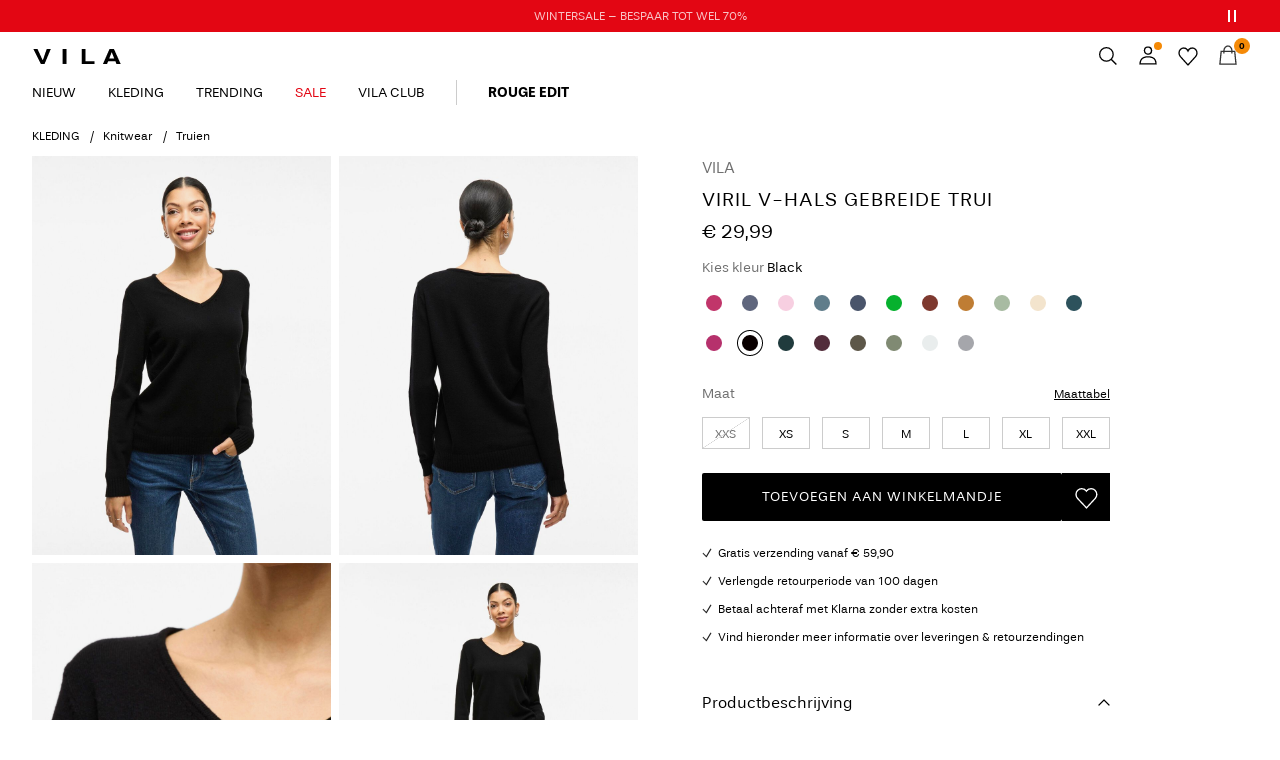

--- FILE ---
content_type: text/html;charset=UTF-8
request_url: https://www.vila.com/nl-nl/viril-v-hals-gebreide-trui-14042769_Black.html
body_size: 30151
content:


























































<!DOCTYPE html>
<html lang="nl"
data-locale="nl_NL"
data-environment="2"
data-t="2026-01-26T16:55:29.893Z"
>
<head>

<script type="text/javascript" src="https://www.vila.com/on/demandware.store/Sites-vl-Site/nl_NL/Home-UncachedTracking" defer></script>



    
    <script>
        dataLayer = [{"page":{"brand":"vl","market":"NL","lang":"nl","type":"pdp"},"ecommerce":{"currencyCode":"EUR","detail":{"actionField":{"list":"packshot"},"products":[{"name":"VIRIL V-HALS GEBREIDE TRUI","id":"5710639323023","brand":"vl","coupon":"","category":"Pullover","inStockFlag":1,"bodyType":"VILA Regular","subbrand":"VILA","colorFamily":"Black","colorPattern":"14042769_Black","variant":"XL","gender":"Female","length":"","waist":"","material":"50% Viscose, 27% Nylon, 23% Polyester","price":"29.99","salesPrice":"29.99","quantity":"","articleNumber":"14042769","item_list_id":null}],"productVariants":["14042769_Jazzy_958941","14042769_Falcon_585010","14042769_Regatta_958941","14042769_Dubarry_958941","14042769_PastelLavender_958949","14042769_OldRose_585010","14042769_Toffee_585010","14042769_Cerise_958941","14042769_Pineneedle_958941","14042769_CaptainsBlue_585010","14042769_TotalEclipse_585010","14042769_LightGreyMelange","14042769_CherryBlossom_958949","14042769_AllAboard_958941","14042769_WinterGreen_585010","14042769_GreenMilieu_585010","14042769_VintageIndigo_958941","14042769_CapuletOlive_958941","14042769_MistyRose_585010","14042769_GoldenRod_585010","14042769_KellyGreen_958941","14042769_BlissfulBlue_958949","14042769_TahitianTeal_958941","14042769_SweetLavender_585010","14042769_EnglishManor_585010","14042769_PaleMauve_585010","14042769_MagentaHaze_585010","14042769_ChaiTea_585010","14042769_BurntHenna_585010","14042769_Fig_585010","14042769_Polignac_958941","14042769_Swamp_958949","14042769_Tapenade_958941","14042769_Cabernet_958941","14042769_Arrowwood_958941","14042769_SummerGreen_585010","14042769_WinsomeOrchid_585010","14042769_VivaMagenta_958941","14042769_PlumPerfect_958941","14042769_PinkYarrow_958941","14042769_ChocolateLab_585010","14042769_DesertSage_585010","14042769_SpicyMustard_585010","14042769_DustyCedar_585010","14042769_GoldenOak_585010","14042769_BlueHaze_585010","14042769_Winetasting_585010","14042769_BridalRose_585010","14042769_SmokeGreen_958949","14042769_LovePotion_585010","14042769_WinterBloom_585010","14042769_FederalBlue_958941","14042769_CherryTomato_585010","14042769_Barberry_585010","14042769_NaturalMelange","14042769_WinsomeOrchid_1176034","14042769_Alhambra_958941","14042769_KentuckyBlue_585010","14042769_ScarletSage_585010","14042769_Delft","14042769_BrandiedApricot_585010","14042769_Tomato_958941","14042769_MazarineBlue_585010","14042769_AtlanticDeep_958941","14042769_AmberGold_958941","14042769_Hibiscus_958941","14042769_TigersEye_585010","14042769_RacingRed_585010","14042769_Black","14042769_CattleyaOrchid_958941","14042769_Birch","14042769_ArganOil_958941","14042769_SangriaSunset_585010","14042769_ImperialPurple_958941","14042769_BeetRed_958941","14042769_PonderosaPine_958941","14042769_Fig_958941","14042769_SurftheWeb_585010","14042769_Nomad_585010","14042769_PastelLilac_585010","14042769_Arctic_958941","14042769_OilBlue_585010","14042769_AshleyBlue_585010","14042769_FederalBlue","14042769_Portabella_585010","14042769_PaleIris_958941","14042769_UltramarineGreen_958941","14042769_ShellCoral_958949","14042769_DarkestSpruce_585010","14042769_Olivine_958941","14042769_FiredBrick_958941","14042769_FourLeafClover_585010","14042769_OilGreen_585010","14042769_Puce_585010","14042769_FrenchBlue_958941","14042769_RoseDawn_585010","14042769_WhisperWhite_585010","14042769_CoronetBlue_958941","14042769_GrayedJade_585010","14042769_LodenFrost_585010","14042769_Tourmaline_958949","14042769_AshRose_585010","14042769_SolarPower_958941","14042769_Bayberry_585010","14042769_Ketchup_585010","14042769_Tangerine_585010","14042769_PumpkinSpice_585010","14042769_WhiteAlyssum","14042769_CastorGray_585010","14042769_Delft_585010","14042769_NorthAtlantic_585010","14042769_Falcon_1176034","14042769_BijouBlue_958941","14042769_FlameScarlet_958941","14042769_FandangoPink_958941","14042769_SulphurSpring_958941","14042769_PineGrove_585010","14042769_Tigerlily_958941","14042769_Walnut_958941","14042769_Rubber_958941","14042769_ForestNight_585010","14042769_PaleBanana_585010","14042769_BarbadosCherry_585010","14042769_Fungi_585010","14042769_PurpleHeart_585010","14042769_LapisBlue_958941","14042769_AuroraRed_958941","14042769_ShavedChocolate_958941","14042769_LaurelWreath_958941","14042769_BrightGreen_958941","14042769_RoseSmoke","14042769_GoldenHaze_585010","14042769_RoseTaupe_585010","14042769_Rosebud_585010","14042769_MediumGreyMelange","14042769_CanyonSunset_585010","14042769_DarkGreyMelange"]}}}];
    </script>

    <script>
        window.dataLayer.push({
            originalLocation: document.location.protocol + '//' +
                document.location.hostname +
                document.location.pathname +
                document.location.search
        });
    </script>





<script>
    if (!('customElements' in window)) {
        location.replace("/nl-nl/incompatiblebrowser");
    }
</script>

<script>
    if (/Highstreet/i.test(navigator.userAgent)) {
        document.documentElement.classList.add('highstreet-app');
    }

    if (/canvas/i.test(navigator.userAgent)) {
        document.documentElement.classList.add('canvas-app');
    }
</script>

<script defer type="text/javascript" src="/on/demandware.static/Sites-vl-Site/-/nl_NL/v1769438215198/js/main.js"></script>

    <script defer type="text/javascript" src="/on/demandware.static/Sites-vl-Site/-/nl_NL/v1769438215198/js/productDetail.js"
        >
    </script>

    <script defer type="text/javascript" src="/on/demandware.static/Sites-vl-Site/-/nl_NL/v1769438215198/js/stickyButton.js"
        >
    </script>

    <script defer type="text/javascript" src="/on/demandware.static/Sites-vl-Site/-/nl_NL/v1769438215198/js/experience/components/assets/atomicImage.js"
        >
    </script>


<meta charset="UTF-8">
<meta http-equiv="x-ua-compatible" content="ie=edge">
<meta name="viewport" content="width=device-width, initial-scale=1.0, minimum-scale=1.0, maximum-scale=2.0">


















    <script type="text/javascript">
        window.lipscoreInit = function() {
            lipscore.init({
                apiKey: "572a58581966664e21e632f4"
            });
        };
        (function() {
        var scr = document.createElement('script'); scr.async = 1;
            scr.src = "//static.lipscore.com/assets/nl/lipscore-v1.js";
            document.getElementsByTagName('head')[0].appendChild(scr);
        })();

        window.lipscoreEnabled = true;
    </script>








    <script type="text/javascript">
        window.addEventListener('load', function(){
            if(window.top !== window.self){
                return;
            }

            if (/Highstreet/i.test(navigator.userAgent)) {
                return;
            }

            var script = document.createElement('script');
            script.setAttribute('id', "CookieConsent");
            script.setAttribute('data-culture', "nl");
            script.src = 'https://policy.app.cookieinformation.com/uc.js';
            document.head.appendChild(script);
        }, false);

        window.addEventListener('CookieInformationAPIReady', function() {
            if (window.location.href.includes('privacy-policy.html') || 
                window.location.href.includes('cookie-policy.html')) {
                var t = setTimeout(() => {
                    (typeof hideCookieBanner === 'function') && hideCookieBanner();
                    clearTimeout(t);
                }, 10);
            }
        });
    </script>

    

    
    
    <script type="text/javascript">
        function gtag() { dataLayer.push(arguments); }
        gtag('set', 'developer_id.dNzMyY2', true);
        gtag('consent', 'default',
            {
                'ad_storage': 'denied',
                'analytics_storage': 'denied'
            }
        );

        function cookieInformationUpdateConsent () {    
            const cookieCatStatistic = window.CookieInformation.getConsentGivenFor('cookie_cat_statistic');
            if (cookieCatStatistic) {
                window.gtag('consent', 'update', { 'analytics_storage': 'granted' });
            }

            const cookieCatFunctional = window.CookieInformation.getConsentGivenFor('cookie_cat_functional');
            if (cookieCatFunctional) {
                window.gtag('consent', 'update', { 'ad_storage': 'granted' });
            }
        }

        window.addEventListener('CookieInformationConsentGiven', cookieInformationUpdateConsent);
    </script>




<!-- TrustBox script -->



        <script type="text/javascript" src="//widget.trustpilot.com/bootstrap/v5/tp.widget.bootstrap.min.js" async></script>

<!-- End TrustBox script -->















<title>VIRIL V-HALS GEBREIDE TRUI | Zwart | VILA®</title>

<meta name="description" content="Laat je inspireren door VILA's stijlvolle VIRIL V-HALS GEBREIDE TRUI voor vrouwen in Zwart. Ingetogen &amp; tijdloos. Shop online ✓ 100 dagen bedenktijd ✓"/>
<meta name="keywords" content="VILA"/>









    


<!--Google Tag Manager-->


<script>
    window.addEventListener('DOMContentLoaded', function(){
        var l = 'dataLayer';
        window[l] = window[l] || [];
        window[l].push({
            'gtm.start': new Date().getTime(),
            event: 'gtm.js'
        });

        var f = document.getElementsByTagName('script')[0],
            j = document.createElement('script'),
            dl = l != 'dataLayer' ? '&l=' + l : '';
        j.async = true;
        j.src = '//' + 'sst.vila.com' + '/gtm.js?id=' + 'GTM-M8L8QRK' + dl;
        f.parentNode.insertBefore(j, f);
    }, false);
</script>

<!--End Google TagManager-->



    
        <meta property="og:image" content="https://www.vila.com/on/demandware.static/-/Sites-pim-catalog/default/dw63b2ed3b/pim-static/VL/14042769/14042769_Black_001.jpg">
    

    
        <meta property="og:type" content="product">
    

    
        <meta property="og:site_name" content="Vila">
    

    
        <meta property="og:price:amount" content="29.99">
    

    
        <meta property="og:price:currency" content="EUR">
    

    
        <meta property="og:title" content="VIRIL V-HALS GEBREIDE TRUI | Zwart | VILA&reg;">
    

    

    
        <meta property="og:description" content="Laat je inspireren door VILA&#39;s stijlvolle VIRIL V-HALS GEBREIDE TRUI voor vrouwen in Zwart. Ingetogen &amp; tijdloos. Shop online ✓ 100 dagen bedenktijd ✓">
    

    
        <meta name="robots" content="index,follow">
    

    
        <meta property="og:url" content="https://www.vila.com/nl-nl/viril-v-hals-gebreide-trui-14042769_Black.html">
    


<link rel="icon" type="image/png" href="/on/demandware.static/Sites-vl-Site/-/default/dw9d2e20a3/images/favicon-16x16.png" sizes="16x16" />





    
    <link rel="preload" href="/on/demandware.static/Sites-vl-Site/-/nl_NL/v1769438215198/fonts/stevie-400.woff2" as="font" type="font/woff2" crossorigin="anonymous" />

    
    <link rel="preload" href="/on/demandware.static/Sites-vl-Site/-/nl_NL/v1769438215198/fonts/stevie-600.woff2" as="font" type="font/woff2" crossorigin="anonymous" />

    
    <link rel="preload" href="/on/demandware.static/Sites-vl-Site/-/nl_NL/v1769438215198/fonts/stevie-700.woff2" as="font" type="font/woff2" crossorigin="anonymous" />


<link rel="stylesheet" href="/on/demandware.static/Sites-vl-Site/-/nl_NL/v1769438215198/css/global.css" />


    <link rel="stylesheet" href="/on/demandware.static/Sites-vl-Site/-/nl_NL/v1769438215198/css/product/detail.css"  />

    <link rel="stylesheet" href="/on/demandware.static/Sites-vl-Site/-/nl_NL/v1769438215198/css/product/size_guide.css"  />

    <link rel="stylesheet" href="/on/demandware.static/Sites-vl-Site/-/nl_NL/v1769438215198/css/experience/components/layouts/atomicTile.css"  />

    <link rel="stylesheet" href="/on/demandware.static/Sites-vl-Site/-/nl_NL/v1769438215198/css/experience/components/assets/atomicImage.css"  />



    <meta name="google-site-verification" content="Nr74P00Aooxo_bPWKj6xZyBg88TXWl7dS1EfpSEvfiM" />



    <meta name="facebook-domain-verification" content="i5xylavby3uff40xmtyyxd9fplwqi4" />










<!--<script type="text/javascript">-->
<!--</script>-->







<link rel="canonical" href="https://www.vila.com/nl-nl/viril-v-hals-gebreide-trui-14042769_Black.html"/>




<link rel="alternate" href="https://www.vila.com/en-gb/viril-v-neck-knitted-pullover-14042769_Black.html" hreflang="en-GB" />

<link rel="alternate" href="https://www.vila.com/en-cz/viril-v-neck-knitted-pullover-14042769_Black.html" hreflang="en-CZ" />

<link rel="alternate" href="https://www.vila.com/en-pl/viril-v-neck-knitted-pullover-14042769_Black.html" hreflang="en-PL" />

<link rel="alternate" href="https://www.vila.com/en-de/viril-v-neck-knitted-pullover-14042769_Black.html" hreflang="en-DE" />

<link rel="alternate" href="https://www.vila.com/en-pt/viril-v-neck-knitted-pullover-14042769_Black.html" hreflang="en-PT" />

<link rel="alternate" href="https://www.vila.com/cs-cz/viril-v%C3%BDst%C5%99ih-do-v-pleten%C3%BD-svetr-14042769_Black.html" hreflang="cs-CZ" />

<link rel="alternate" href="https://www.vila.com/lt-lt/viril-v-formos-kaklo-i%C5%A1kirpt%C4%97-megztas-puloveris-14042769_Black.html" hreflang="lt-LT" />

<link rel="alternate" href="https://www.vila.com/fi-fi/viril%2C-v-paanteinen-neulepaita-14042769_Black.html" hreflang="fi-FI" />

<link rel="alternate" href="https://www.vila.com/en-ie/viril-v-neck-knitted-pullover-14042769_Black.html" hreflang="en-IE" />

<link rel="alternate" href="https://www.vila.com/de-ch/viril-v-ausschnitt-strickpullover-14042769_Black.html" hreflang="de-CH" />

<link rel="alternate" href="https://www.vila.com/sv-se/viril-v-ringning-stickad-troeja-14042769_Black.html" hreflang="sv-SE" />

<link rel="alternate" href="https://www.vila.com/en-lt/viril-v-neck-knitted-pullover-14042769_Black.html" hreflang="en-LT" />

<link rel="alternate" href="https://www.vila.com/da-dk/viril-v-udskaering-striktroeje-14042769_Black.html" hreflang="da-DK" />

<link rel="alternate" href="https://www.vila.com/nl-nl/viril-v-hals-gebreide-trui-14042769_Black.html" hreflang="nl-NL" />

<link rel="alternate" href="https://www.vila.com/en-dk/viril-v-neck-knitted-pullover-14042769_Black.html" hreflang="en-DK" />

<link rel="alternate" href="https://www.vila.com/nl-be/viril-v-hals-gebreide-trui-14042769_Black.html" hreflang="nl-BE" />

<link rel="alternate" href="https://www.vila.com/es-es/viril-de-cuello-en-v-jersey-de-punto-14042769_Black.html" hreflang="es-ES" />

<link rel="alternate" href="https://www.vila.com/fr-fr/viril---col-en-v-pull-en-maille-14042769_Black.html" hreflang="fr-FR" />

<link rel="alternate" href="https://www.vila.com/de-de/viril-v-ausschnitt-strickpullover-14042769_Black.html" hreflang="de-DE" />

<link rel="alternate" href="https://www.vila.com/en-nl/viril-v-neck-knitted-pullover-14042769_Black.html" hreflang="en-NL" />

<link rel="alternate" href="https://www.vila.com/en-no/viril-v-neck-knitted-pullover-14042769_Black.html" hreflang="en-NO" />

<link rel="alternate" href="https://www.vila.com/it-it/viril-v-neck-pullover-a-maglia-14042769_Black.html" hreflang="it-IT" />

<link rel="alternate" href="https://www.vila.com/en-be/viril-v-neck-knitted-pullover-14042769_Black.html" hreflang="en-BE" />

<link rel="alternate" href="https://www.vila.com/en-fi/viril-v-neck-knitted-pullover-14042769_Black.html" hreflang="en-FI" />

<link rel="alternate" href="https://www.vila.com/pl-pl/viril-dekolt-w-serek-sweter-z-dzianiny-14042769_Black.html" hreflang="pl-PL" />

<link rel="alternate" href="https://www.vila.com/no-no/viril-v-hals-strikket-pullover-14042769_Black.html" hreflang="no-NO" />

<link rel="alternate" href="https://www.vila.com/pt-pt/viril-decote-em-v-pulover-de-malha-14042769_Black.html" hreflang="pt-PT" />

<link rel="alternate" href="https://www.vila.com/en-es/viril-v-neck-knitted-pullover-14042769_Black.html" hreflang="en-ES" />

<link rel="alternate" href="https://www.vila.com/en-it/viril-v-neck-knitted-pullover-14042769_Black.html" hreflang="en-IT" />

<link rel="alternate" href="https://www.vila.com/fr-ch/viril---col-en-v-pull-en-maille-14042769_Black.html" hreflang="fr-CH" />

<link rel="alternate" href="https://www.vila.com/en-at/viril-v-neck-knitted-pullover-14042769_Black.html" hreflang="en-AT" />

<link rel="alternate" href="https://www.vila.com/en-ch/viril-v-neck-knitted-pullover-14042769_Black.html" hreflang="en-CH" />

<link rel="alternate" href="https://www.vila.com/de-at/viril-v-ausschnitt-strickpullover-14042769_Black.html" hreflang="de-AT" />

<link rel="alternate" href="https://www.vila.com/en-fr/viril-v-neck-knitted-pullover-14042769_Black.html" hreflang="en-FR" />

<link rel="alternate" href="https://www.vila.com/en-se/viril-v-neck-knitted-pullover-14042769_Black.html" hreflang="en-SE" />

<link rel="alternate" href="https://www.vila.com/fr-be/viril---col-en-v-pull-en-maille-14042769_Black.html" hreflang="fr-BE" />

<link rel="alternate" href="https://www.vila.com/en-gb/viril-v-neck-knitted-pullover-14042769_Black.html" hreflang="x-default" />


<script type="text/javascript">//<!--
/* <![CDATA[ (head-active_data.js) */
var dw = (window.dw || {});
dw.ac = {
    _analytics: null,
    _events: [],
    _category: "",
    _searchData: "",
    _anact: "",
    _anact_nohit_tag: "",
    _analytics_enabled: "true",
    _timeZone: "Europe/Amsterdam",
    _capture: function(configs) {
        if (Object.prototype.toString.call(configs) === "[object Array]") {
            configs.forEach(captureObject);
            return;
        }
        dw.ac._events.push(configs);
    },
	capture: function() { 
		dw.ac._capture(arguments);
		// send to CQ as well:
		if (window.CQuotient) {
			window.CQuotient.trackEventsFromAC(arguments);
		}
	},
    EV_PRD_SEARCHHIT: "searchhit",
    EV_PRD_DETAIL: "detail",
    EV_PRD_RECOMMENDATION: "recommendation",
    EV_PRD_SETPRODUCT: "setproduct",
    applyContext: function(context) {
        if (typeof context === "object" && context.hasOwnProperty("category")) {
        	dw.ac._category = context.category;
        }
        if (typeof context === "object" && context.hasOwnProperty("searchData")) {
        	dw.ac._searchData = context.searchData;
        }
    },
    setDWAnalytics: function(analytics) {
        dw.ac._analytics = analytics;
    },
    eventsIsEmpty: function() {
        return 0 == dw.ac._events.length;
    }
};
/* ]]> */
// -->
</script>
<script type="text/javascript">//<!--
/* <![CDATA[ (head-cquotient.js) */
var CQuotient = window.CQuotient = {};
CQuotient.clientId = 'bdtc-vl';
CQuotient.realm = 'BDTC';
CQuotient.siteId = 'vl';
CQuotient.instanceType = 'prd';
CQuotient.locale = 'nl_NL';
CQuotient.fbPixelId = '__UNKNOWN__';
CQuotient.activities = [];
CQuotient.cqcid='';
CQuotient.cquid='';
CQuotient.cqeid='';
CQuotient.cqlid='';
CQuotient.apiHost='api.cquotient.com';
/* Turn this on to test against Staging Einstein */
/* CQuotient.useTest= true; */
CQuotient.useTest = ('true' === 'false');
CQuotient.initFromCookies = function () {
	var ca = document.cookie.split(';');
	for(var i=0;i < ca.length;i++) {
	  var c = ca[i];
	  while (c.charAt(0)==' ') c = c.substring(1,c.length);
	  if (c.indexOf('cqcid=') == 0) {
		CQuotient.cqcid=c.substring('cqcid='.length,c.length);
	  } else if (c.indexOf('cquid=') == 0) {
		  var value = c.substring('cquid='.length,c.length);
		  if (value) {
		  	var split_value = value.split("|", 3);
		  	if (split_value.length > 0) {
			  CQuotient.cquid=split_value[0];
		  	}
		  	if (split_value.length > 1) {
			  CQuotient.cqeid=split_value[1];
		  	}
		  	if (split_value.length > 2) {
			  CQuotient.cqlid=split_value[2];
		  	}
		  }
	  }
	}
}
CQuotient.getCQCookieId = function () {
	if(window.CQuotient.cqcid == '')
		window.CQuotient.initFromCookies();
	return window.CQuotient.cqcid;
};
CQuotient.getCQUserId = function () {
	if(window.CQuotient.cquid == '')
		window.CQuotient.initFromCookies();
	return window.CQuotient.cquid;
};
CQuotient.getCQHashedEmail = function () {
	if(window.CQuotient.cqeid == '')
		window.CQuotient.initFromCookies();
	return window.CQuotient.cqeid;
};
CQuotient.getCQHashedLogin = function () {
	if(window.CQuotient.cqlid == '')
		window.CQuotient.initFromCookies();
	return window.CQuotient.cqlid;
};
CQuotient.trackEventsFromAC = function (/* Object or Array */ events) {
try {
	if (Object.prototype.toString.call(events) === "[object Array]") {
		events.forEach(_trackASingleCQEvent);
	} else {
		CQuotient._trackASingleCQEvent(events);
	}
} catch(err) {}
};
CQuotient._trackASingleCQEvent = function ( /* Object */ event) {
	if (event && event.id) {
		if (event.type === dw.ac.EV_PRD_DETAIL) {
			CQuotient.trackViewProduct( {id:'', alt_id: event.id, type: 'raw_sku'} );
		} // not handling the other dw.ac.* events currently
	}
};
CQuotient.trackViewProduct = function(/* Object */ cqParamData){
	var cq_params = {};
	cq_params.cookieId = CQuotient.getCQCookieId();
	cq_params.userId = CQuotient.getCQUserId();
	cq_params.emailId = CQuotient.getCQHashedEmail();
	cq_params.loginId = CQuotient.getCQHashedLogin();
	cq_params.product = cqParamData.product;
	cq_params.realm = cqParamData.realm;
	cq_params.siteId = cqParamData.siteId;
	cq_params.instanceType = cqParamData.instanceType;
	cq_params.locale = CQuotient.locale;
	
	if(CQuotient.sendActivity) {
		CQuotient.sendActivity(CQuotient.clientId, 'viewProduct', cq_params);
	} else {
		CQuotient.activities.push({activityType: 'viewProduct', parameters: cq_params});
	}
};
/* ]]> */
// -->
</script>
<!-- Demandware Apple Pay -->

<style type="text/css">ISAPPLEPAY{display:inline}.dw-apple-pay-button,.dw-apple-pay-button:hover,.dw-apple-pay-button:active{background-color:black;background-image:-webkit-named-image(apple-pay-logo-white);background-position:50% 50%;background-repeat:no-repeat;background-size:75% 60%;border-radius:5px;border:1px solid black;box-sizing:border-box;margin:5px auto;min-height:30px;min-width:100px;padding:0}
.dw-apple-pay-button:after{content:'Apple Pay';visibility:hidden}.dw-apple-pay-button.dw-apple-pay-logo-white{background-color:white;border-color:white;background-image:-webkit-named-image(apple-pay-logo-black);color:black}.dw-apple-pay-button.dw-apple-pay-logo-white.dw-apple-pay-border{border-color:black}</style>


    
        <script type="application/ld+json">
            {"@context":"https://schema.org/","@type":"Product","name":"VIRIL V-HALS GEBREIDE TRUI","description":"Deze basic gebreide trui is een must-have voor je garderobe. Of je hem nu naar kantoor draagt of tijdens een avondje uit, deze trui met V-hals staat je te gek. - Eenvoudige, gebreide top met V-hals - Lange mouwen - Geribbelde randen - Lengte: 62 cm in maat M - Mouwlengte: 69 cm in maat M - Ons model is 180 cm lang en draagt maat M Basic items zijn een must in de garderobe van iedere vrouw. De collectie is simpel waardoor je je basic items eenvoudig kunt combineren met je elegante, gedessineerde en edgy items. Je draagt het niet alleen naar je werk, maar ook tijdens een date of een avondje uit met accessoires zoals een ketting en hoge hakken. VILA's basic collectie bestaat uit tops, jurken, jassen en broeken.","mpn":"14042769_Black","sku":"14042769_Black","color":"Black","brand":{"@type":"Brand","name":"VILA"},"image":["https://www.vila.com/dw/image/v2/BDTC_PRD/on/demandware.static/-/Sites-pim-catalog/default/dw419b75e6/pim-static/VL/14042769/14042769_Black_003.jpg?sw=900&sh=1200&strip=false","https://www.vila.com/dw/image/v2/BDTC_PRD/on/demandware.static/-/Sites-pim-catalog/default/dwbc3ec5c7/pim-static/VL/14042769/14042769_Black_004.jpg?sw=900&sh=1200&strip=false","https://www.vila.com/dw/image/v2/BDTC_PRD/on/demandware.static/-/Sites-pim-catalog/default/dwb10f4a0d/pim-static/VL/14042769/14042769_Black_006.jpg?sw=900&sh=1200&strip=false","https://www.vila.com/dw/image/v2/BDTC_PRD/on/demandware.static/-/Sites-pim-catalog/default/dw5f885331/pim-static/VL/14042769/14042769_Black_005.jpg?sw=900&sh=1200&strip=false","https://www.vila.com/dw/image/v2/BDTC_PRD/on/demandware.static/-/Sites-pim-catalog/default/dwf950f7de/pim-static/VL/14042769/14042769_Black_007.jpg?sw=900&sh=1200&strip=false","https://www.vila.com/dw/image/v2/BDTC_PRD/on/demandware.static/-/Sites-pim-catalog/default/dw63b2ed3b/pim-static/VL/14042769/14042769_Black_001.jpg?sw=900&sh=1200&strip=false","https://www.vila.com/dw/image/v2/BDTC_PRD/on/demandware.static/-/Sites-pim-catalog/default/dwa1ae3457/pim-static/VL/14042769/14042769_Black_002.jpg?sw=900&sh=1200&strip=false"],"offers":{"url":"https://www.vila.com/nl-nl/viril-v-hals-gebreide-trui-14042769_Black.html","@type":"Offer","priceCurrency":"EUR","price":"29.99","availability":"https://schema.org/InStock","shippingDetails":[{"@type":"OfferShippingDetails","shippingLabel":"EXPRESS","shippingDestination":{"@type":"DefinedRegion","addressCountry":"NL"},"shippingRate":{"@type":"MonetaryAmount","value":"14.95","currency":"EUR"},"deliveryTime":{"@type":"ShippingDeliveryTime","handlingTime":{"@type":"QuantitativeValue","minValue":1,"maxValue":2,"unitCode":"d"},"transitTime":{"@type":"QuantitativeValue","minValue":1,"maxValue":2,"unitCode":"d"}}},{"@type":"OfferShippingDetails","shippingLabel":"STANDARD","shippingDestination":{"@type":"DefinedRegion","addressCountry":"NL"},"shippingRate":{"@type":"MonetaryAmount","value":"3.95","currency":"EUR"},"deliveryTime":{"@type":"ShippingDeliveryTime","handlingTime":{"@type":"QuantitativeValue","minValue":2,"maxValue":3,"unitCode":"d"},"transitTime":{"@type":"QuantitativeValue","minValue":1,"maxValue":5,"unitCode":"d"}}},{"@type":"OfferShippingDetails","shippingLabel":"STANDARD","shippingDestination":{"@type":"DefinedRegion","addressCountry":"NL"},"shippingRate":{"@type":"MonetaryAmount","value":"3.95","currency":"EUR"},"deliveryTime":{"@type":"ShippingDeliveryTime","handlingTime":{"@type":"QuantitativeValue","minValue":2,"maxValue":3,"unitCode":"d"},"transitTime":{"@type":"QuantitativeValue","minValue":1,"maxValue":5,"unitCode":"d"}}},{"@type":"OfferShippingDetails","shippingLabel":"STANDARD","shippingDestination":{"@type":"DefinedRegion","addressCountry":"NL"},"shippingRate":{"@type":"MonetaryAmount","value":"3.95","currency":"EUR"},"deliveryTime":{"@type":"ShippingDeliveryTime","handlingTime":{"@type":"QuantitativeValue","minValue":2,"maxValue":3,"unitCode":"d"},"transitTime":{"@type":"QuantitativeValue","minValue":1,"maxValue":5,"unitCode":"d"}}}]}}
        </script>
    
        <script type="application/ld+json">
            {"@context":"https://schema.org/","@type":"ProductGroup","productGroupID":"14042769","name":"VIRIL V-HALS GEBREIDE TRUI","description":"Deze basic gebreide trui is een must-have voor je garderobe. Of je hem nu naar kantoor draagt of tijdens een avondje uit, deze trui met V-hals staat je te gek. - Eenvoudige, gebreide top met V-hals - Lange mouwen - Geribbelde randen - Lengte: 62 cm in maat M - Mouwlengte: 69 cm in maat M - Ons model is 180 cm lang en draagt maat M Basic items zijn een must in de garderobe van iedere vrouw. De collectie is simpel waardoor je je basic items eenvoudig kunt combineren met je elegante, gedessineerde en edgy items. Je draagt het niet alleen naar je werk, maar ook tijdens een date of een avondje uit met accessoires zoals een ketting en hoge hakken. VILA's basic collectie bestaat uit tops, jurken, jassen en broeken.","brand":{"@type":"Brand","name":"VILA"},"variesBy":["https://schema.org/color","https://schema.org/size"],"hasVariant":[{"@context":"https://schema.org/","@type":"Product","sku":"14042769_Jazzy_958941","gtin13":"5715799891801","name":"VIRIL V-HALS GEBREIDE TRUI","color":"Pink","size":"XL","image":"https://www.vila.com/dw/image/v2/BDTC_PRD/on/demandware.static/-/Sites-pim-catalog/default/dw1e302859/pim-static/VL/14042769/14042769_Jazzy_958941_001.jpg?sw=900&sh=1200&strip=false","offers":{"@type":"Offer","url":"https://www.vila.com/nl-nl/viril-v-hals-gebreide-trui-5715799891801.html","priceCurrency":"EUR","price":"29.99","availability":"https://schema.org/InStock"}},{"@context":"https://schema.org/","@type":"Product","sku":"14042769_Jazzy_958941","gtin13":"5715799891771","name":"VIRIL V-HALS GEBREIDE TRUI","color":"Pink","size":"L","image":"https://www.vila.com/dw/image/v2/BDTC_PRD/on/demandware.static/-/Sites-pim-catalog/default/dw1e302859/pim-static/VL/14042769/14042769_Jazzy_958941_001.jpg?sw=900&sh=1200&strip=false","offers":{"@type":"Offer","url":"https://www.vila.com/nl-nl/viril-v-hals-gebreide-trui-5715799891771.html","priceCurrency":"EUR","price":"29.99","availability":"https://schema.org/InStock"}},{"@context":"https://schema.org/","@type":"Product","sku":"14042769_Jazzy_958941","gtin13":"5715799891788","name":"VIRIL V-HALS GEBREIDE TRUI","color":"Pink","size":"S","image":"https://www.vila.com/dw/image/v2/BDTC_PRD/on/demandware.static/-/Sites-pim-catalog/default/dw1e302859/pim-static/VL/14042769/14042769_Jazzy_958941_001.jpg?sw=900&sh=1200&strip=false","offers":{"@type":"Offer","url":"https://www.vila.com/nl-nl/viril-v-hals-gebreide-trui-5715799891788.html","priceCurrency":"EUR","price":"29.99","availability":"https://schema.org/InStock"}},{"@context":"https://schema.org/","@type":"Product","sku":"14042769_Jazzy_958941","gtin13":"5715799891795","name":"VIRIL V-HALS GEBREIDE TRUI","color":"Pink","size":"XXL","image":"https://www.vila.com/dw/image/v2/BDTC_PRD/on/demandware.static/-/Sites-pim-catalog/default/dw1e302859/pim-static/VL/14042769/14042769_Jazzy_958941_001.jpg?sw=900&sh=1200&strip=false","offers":{"@type":"Offer","url":"https://www.vila.com/nl-nl/viril-v-hals-gebreide-trui-5715799891795.html","priceCurrency":"EUR","price":"29.99","availability":"https://schema.org/InStock"}},{"@context":"https://schema.org/","@type":"Product","sku":"14042769_Jazzy_958941","gtin13":"5715799891870","name":"VIRIL V-HALS GEBREIDE TRUI","color":"Pink","size":"XS","image":"https://www.vila.com/dw/image/v2/BDTC_PRD/on/demandware.static/-/Sites-pim-catalog/default/dw1e302859/pim-static/VL/14042769/14042769_Jazzy_958941_001.jpg?sw=900&sh=1200&strip=false","offers":{"@type":"Offer","url":"https://www.vila.com/nl-nl/viril-v-hals-gebreide-trui-5715799891870.html","priceCurrency":"EUR","price":"29.99","availability":"https://schema.org/InStock"}},{"@context":"https://schema.org/","@type":"Product","sku":"14042769_Jazzy_958941","gtin13":"5715799398638","name":"VIRIL V-HALS GEBREIDE TRUI","color":"Pink","size":"M","image":"https://www.vila.com/dw/image/v2/BDTC_PRD/on/demandware.static/-/Sites-pim-catalog/default/dw1e302859/pim-static/VL/14042769/14042769_Jazzy_958941_001.jpg?sw=900&sh=1200&strip=false","offers":{"@type":"Offer","url":"https://www.vila.com/nl-nl/viril-v-hals-gebreide-trui-5715799398638.html","priceCurrency":"EUR","price":"29.99","availability":"https://schema.org/InStock"}},{"@context":"https://schema.org/","@type":"Product","sku":"14042769_TotalEclipse_585010","gtin13":"5710639325959","name":"VIRIL V-HALS GEBREIDE TRUI","color":"Blue","size":"S","image":"https://www.vila.com/dw/image/v2/BDTC_PRD/on/demandware.static/-/Sites-pim-catalog/default/dwd76a5682/pim-static/VL/14042769/14042769_TotalEclipse_585010_001.jpg?sw=900&sh=1200&strip=false","offers":{"@type":"Offer","url":"https://www.vila.com/nl-nl/viril-v-hals-gebreide-trui-5710639325959.html","priceCurrency":"EUR","price":"29.99","availability":"https://schema.org/InStock"}},{"@context":"https://schema.org/","@type":"Product","sku":"14042769_TotalEclipse_585010","gtin13":"5710639325973","name":"VIRIL V-HALS GEBREIDE TRUI","color":"Blue","size":"L","image":"https://www.vila.com/dw/image/v2/BDTC_PRD/on/demandware.static/-/Sites-pim-catalog/default/dwd76a5682/pim-static/VL/14042769/14042769_TotalEclipse_585010_001.jpg?sw=900&sh=1200&strip=false","offers":{"@type":"Offer","url":"https://www.vila.com/nl-nl/viril-v-hals-gebreide-trui-5710639325973.html","priceCurrency":"EUR","price":"29.99","availability":"https://schema.org/InStock"}},{"@context":"https://schema.org/","@type":"Product","sku":"14042769_TotalEclipse_585010","gtin13":"5710639325966","name":"VIRIL V-HALS GEBREIDE TRUI","color":"Blue","size":"M","image":"https://www.vila.com/dw/image/v2/BDTC_PRD/on/demandware.static/-/Sites-pim-catalog/default/dwd76a5682/pim-static/VL/14042769/14042769_TotalEclipse_585010_001.jpg?sw=900&sh=1200&strip=false","offers":{"@type":"Offer","url":"https://www.vila.com/nl-nl/viril-v-hals-gebreide-trui-5710639325966.html","priceCurrency":"EUR","price":"29.99","availability":"https://schema.org/InStock"}},{"@context":"https://schema.org/","@type":"Product","sku":"14042769_TotalEclipse_585010","gtin13":"5710639325997","name":"VIRIL V-HALS GEBREIDE TRUI","color":"Blue","size":"XXL","image":"https://www.vila.com/dw/image/v2/BDTC_PRD/on/demandware.static/-/Sites-pim-catalog/default/dwd76a5682/pim-static/VL/14042769/14042769_TotalEclipse_585010_001.jpg?sw=900&sh=1200&strip=false","offers":{"@type":"Offer","url":"https://www.vila.com/nl-nl/viril-v-hals-gebreide-trui-5710639325997.html","priceCurrency":"EUR","price":"29.99","availability":"https://schema.org/InStock"}},{"@context":"https://schema.org/","@type":"Product","sku":"14042769_TotalEclipse_585010","gtin13":"5710639325980","name":"VIRIL V-HALS GEBREIDE TRUI","color":"Blue","size":"XL","image":"https://www.vila.com/dw/image/v2/BDTC_PRD/on/demandware.static/-/Sites-pim-catalog/default/dwd76a5682/pim-static/VL/14042769/14042769_TotalEclipse_585010_001.jpg?sw=900&sh=1200&strip=false","offers":{"@type":"Offer","url":"https://www.vila.com/nl-nl/viril-v-hals-gebreide-trui-5710639325980.html","priceCurrency":"EUR","price":"29.99","availability":"https://schema.org/InStock"}},{"@context":"https://schema.org/","@type":"Product","sku":"14042769_TotalEclipse_585010","gtin13":"5710639325935","name":"VIRIL V-HALS GEBREIDE TRUI","color":"Blue","size":"XXS","image":"https://www.vila.com/dw/image/v2/BDTC_PRD/on/demandware.static/-/Sites-pim-catalog/default/dwd76a5682/pim-static/VL/14042769/14042769_TotalEclipse_585010_001.jpg?sw=900&sh=1200&strip=false","offers":{"@type":"Offer","url":"https://www.vila.com/nl-nl/viril-v-hals-gebreide-trui-5710639325935.html","priceCurrency":"EUR","price":"29.99","availability":"https://schema.org/OutOfStock"}},{"@context":"https://schema.org/","@type":"Product","sku":"14042769_TotalEclipse_585010","gtin13":"5710639325942","name":"VIRIL V-HALS GEBREIDE TRUI","color":"Blue","size":"XS","image":"https://www.vila.com/dw/image/v2/BDTC_PRD/on/demandware.static/-/Sites-pim-catalog/default/dwd76a5682/pim-static/VL/14042769/14042769_TotalEclipse_585010_001.jpg?sw=900&sh=1200&strip=false","offers":{"@type":"Offer","url":"https://www.vila.com/nl-nl/viril-v-hals-gebreide-trui-5710639325942.html","priceCurrency":"EUR","price":"29.99","availability":"https://schema.org/InStock"}},{"@context":"https://schema.org/","@type":"Product","sku":"14042769_CherryBlossom_958949","gtin13":"5715799891689","name":"VIRIL V-HALS GEBREIDE TRUI","color":"Pink","size":"XL","image":"https://www.vila.com/dw/image/v2/BDTC_PRD/on/demandware.static/-/Sites-pim-catalog/default/dw55b1f0a0/pim-static/VL/14042769/14042769_CherryBlossom_958949_001.jpg?sw=900&sh=1200&strip=false","offers":{"@type":"Offer","url":"https://www.vila.com/nl-nl/viril-v-hals-gebreide-trui-5715799891689.html","priceCurrency":"EUR","price":"29.99","availability":"https://schema.org/InStock"}},{"@context":"https://schema.org/","@type":"Product","sku":"14042769_CherryBlossom_958949","gtin13":"5715799891696","name":"VIRIL V-HALS GEBREIDE TRUI","color":"Pink","size":"XXL","image":"https://www.vila.com/dw/image/v2/BDTC_PRD/on/demandware.static/-/Sites-pim-catalog/default/dw55b1f0a0/pim-static/VL/14042769/14042769_CherryBlossom_958949_001.jpg?sw=900&sh=1200&strip=false","offers":{"@type":"Offer","url":"https://www.vila.com/nl-nl/viril-v-hals-gebreide-trui-5715799891696.html","priceCurrency":"EUR","price":"29.99","availability":"https://schema.org/InStock"}},{"@context":"https://schema.org/","@type":"Product","sku":"14042769_CherryBlossom_958949","gtin13":"5715799891894","name":"VIRIL V-HALS GEBREIDE TRUI","color":"Pink","size":"XS","image":"https://www.vila.com/dw/image/v2/BDTC_PRD/on/demandware.static/-/Sites-pim-catalog/default/dw55b1f0a0/pim-static/VL/14042769/14042769_CherryBlossom_958949_001.jpg?sw=900&sh=1200&strip=false","offers":{"@type":"Offer","url":"https://www.vila.com/nl-nl/viril-v-hals-gebreide-trui-5715799891894.html","priceCurrency":"EUR","price":"29.99","availability":"https://schema.org/InStock"}},{"@context":"https://schema.org/","@type":"Product","sku":"14042769_CherryBlossom_958949","gtin13":"5715799891665","name":"VIRIL V-HALS GEBREIDE TRUI","color":"Pink","size":"S","image":"https://www.vila.com/dw/image/v2/BDTC_PRD/on/demandware.static/-/Sites-pim-catalog/default/dw55b1f0a0/pim-static/VL/14042769/14042769_CherryBlossom_958949_001.jpg?sw=900&sh=1200&strip=false","offers":{"@type":"Offer","url":"https://www.vila.com/nl-nl/viril-v-hals-gebreide-trui-5715799891665.html","priceCurrency":"EUR","price":"29.99","availability":"https://schema.org/InStock"}},{"@context":"https://schema.org/","@type":"Product","sku":"14042769_CherryBlossom_958949","gtin13":"5715799891702","name":"VIRIL V-HALS GEBREIDE TRUI","color":"Pink","size":"M","image":"https://www.vila.com/dw/image/v2/BDTC_PRD/on/demandware.static/-/Sites-pim-catalog/default/dw55b1f0a0/pim-static/VL/14042769/14042769_CherryBlossom_958949_001.jpg?sw=900&sh=1200&strip=false","offers":{"@type":"Offer","url":"https://www.vila.com/nl-nl/viril-v-hals-gebreide-trui-5715799891702.html","priceCurrency":"EUR","price":"29.99","availability":"https://schema.org/InStock"}},{"@context":"https://schema.org/","@type":"Product","sku":"14042769_CherryBlossom_958949","gtin13":"5715799891672","name":"VIRIL V-HALS GEBREIDE TRUI","color":"Pink","size":"L","image":"https://www.vila.com/dw/image/v2/BDTC_PRD/on/demandware.static/-/Sites-pim-catalog/default/dw55b1f0a0/pim-static/VL/14042769/14042769_CherryBlossom_958949_001.jpg?sw=900&sh=1200&strip=false","offers":{"@type":"Offer","url":"https://www.vila.com/nl-nl/viril-v-hals-gebreide-trui-5715799891672.html","priceCurrency":"EUR","price":"29.99","availability":"https://schema.org/InStock"}},{"@context":"https://schema.org/","@type":"Product","sku":"14042769_AllAboard_958941","gtin13":"5715799891641","name":"VIRIL V-HALS GEBREIDE TRUI","color":"Blue","size":"XL","image":"https://www.vila.com/dw/image/v2/BDTC_PRD/on/demandware.static/-/Sites-pim-catalog/default/dw095efd9c/pim-static/VL/14042769/14042769_AllAboard_958941_001.jpg?sw=900&sh=1200&strip=false","offers":{"@type":"Offer","url":"https://www.vila.com/nl-nl/viril-v-hals-gebreide-trui-5715799891641.html","priceCurrency":"EUR","price":"29.99","availability":"https://schema.org/InStock"}},{"@context":"https://schema.org/","@type":"Product","sku":"14042769_AllAboard_958941","gtin13":"5715799891634","name":"VIRIL V-HALS GEBREIDE TRUI","color":"Blue","size":"L","image":"https://www.vila.com/dw/image/v2/BDTC_PRD/on/demandware.static/-/Sites-pim-catalog/default/dw095efd9c/pim-static/VL/14042769/14042769_AllAboard_958941_001.jpg?sw=900&sh=1200&strip=false","offers":{"@type":"Offer","url":"https://www.vila.com/nl-nl/viril-v-hals-gebreide-trui-5715799891634.html","priceCurrency":"EUR","price":"29.99","availability":"https://schema.org/InStock"}},{"@context":"https://schema.org/","@type":"Product","sku":"14042769_AllAboard_958941","gtin13":"5715799891856","name":"VIRIL V-HALS GEBREIDE TRUI","color":"Blue","size":"XS","image":"https://www.vila.com/dw/image/v2/BDTC_PRD/on/demandware.static/-/Sites-pim-catalog/default/dw095efd9c/pim-static/VL/14042769/14042769_AllAboard_958941_001.jpg?sw=900&sh=1200&strip=false","offers":{"@type":"Offer","url":"https://www.vila.com/nl-nl/viril-v-hals-gebreide-trui-5715799891856.html","priceCurrency":"EUR","price":"29.99","availability":"https://schema.org/InStock"}},{"@context":"https://schema.org/","@type":"Product","sku":"14042769_AllAboard_958941","gtin13":"5715799891658","name":"VIRIL V-HALS GEBREIDE TRUI","color":"Blue","size":"S","image":"https://www.vila.com/dw/image/v2/BDTC_PRD/on/demandware.static/-/Sites-pim-catalog/default/dw095efd9c/pim-static/VL/14042769/14042769_AllAboard_958941_001.jpg?sw=900&sh=1200&strip=false","offers":{"@type":"Offer","url":"https://www.vila.com/nl-nl/viril-v-hals-gebreide-trui-5715799891658.html","priceCurrency":"EUR","price":"29.99","availability":"https://schema.org/InStock"}},{"@context":"https://schema.org/","@type":"Product","sku":"14042769_AllAboard_958941","gtin13":"5715799891627","name":"VIRIL V-HALS GEBREIDE TRUI","color":"Blue","size":"XXL","image":"https://www.vila.com/dw/image/v2/BDTC_PRD/on/demandware.static/-/Sites-pim-catalog/default/dw095efd9c/pim-static/VL/14042769/14042769_AllAboard_958941_001.jpg?sw=900&sh=1200&strip=false","offers":{"@type":"Offer","url":"https://www.vila.com/nl-nl/viril-v-hals-gebreide-trui-5715799891627.html","priceCurrency":"EUR","price":"29.99","availability":"https://schema.org/InStock"}},{"@context":"https://schema.org/","@type":"Product","sku":"14042769_AllAboard_958941","gtin13":"5715799398614","name":"VIRIL V-HALS GEBREIDE TRUI","color":"Blue","size":"M","image":"https://www.vila.com/dw/image/v2/BDTC_PRD/on/demandware.static/-/Sites-pim-catalog/default/dw095efd9c/pim-static/VL/14042769/14042769_AllAboard_958941_001.jpg?sw=900&sh=1200&strip=false","offers":{"@type":"Offer","url":"https://www.vila.com/nl-nl/viril-v-hals-gebreide-trui-5715799398614.html","priceCurrency":"EUR","price":"29.99","availability":"https://schema.org/InStock"}},{"@context":"https://schema.org/","@type":"Product","sku":"14042769_VintageIndigo_958941","gtin13":"5715361723677","name":"VIRIL V-HALS GEBREIDE TRUI","color":"Blue","size":"XS","image":"https://www.vila.com/dw/image/v2/BDTC_PRD/on/demandware.static/-/Sites-pim-catalog/default/dw53c37f57/pim-static/VL/14042769/14042769_VintageIndigo_958941_001.jpg?sw=900&sh=1200&strip=false","offers":{"@type":"Offer","url":"https://www.vila.com/nl-nl/viril-v-hals-gebreide-trui-5715361723677.html","priceCurrency":"EUR","price":"29.99","availability":"https://schema.org/InStock"}},{"@context":"https://schema.org/","@type":"Product","sku":"14042769_VintageIndigo_958941","gtin13":"5715361722335","name":"VIRIL V-HALS GEBREIDE TRUI","color":"Blue","size":"XXL","image":"https://www.vila.com/dw/image/v2/BDTC_PRD/on/demandware.static/-/Sites-pim-catalog/default/dw53c37f57/pim-static/VL/14042769/14042769_VintageIndigo_958941_001.jpg?sw=900&sh=1200&strip=false","offers":{"@type":"Offer","url":"https://www.vila.com/nl-nl/viril-v-hals-gebreide-trui-5715361722335.html","priceCurrency":"EUR","price":"29.99","availability":"https://schema.org/InStock"}},{"@context":"https://schema.org/","@type":"Product","sku":"14042769_VintageIndigo_958941","gtin13":"5715361722328","name":"VIRIL V-HALS GEBREIDE TRUI","color":"Blue","size":"L","image":"https://www.vila.com/dw/image/v2/BDTC_PRD/on/demandware.static/-/Sites-pim-catalog/default/dw53c37f57/pim-static/VL/14042769/14042769_VintageIndigo_958941_001.jpg?sw=900&sh=1200&strip=false","offers":{"@type":"Offer","url":"https://www.vila.com/nl-nl/viril-v-hals-gebreide-trui-5715361722328.html","priceCurrency":"EUR","price":"29.99","availability":"https://schema.org/InStock"}},{"@context":"https://schema.org/","@type":"Product","sku":"14042769_VintageIndigo_958941","gtin13":"5715361723684","name":"VIRIL V-HALS GEBREIDE TRUI","color":"Blue","size":"XL","image":"https://www.vila.com/dw/image/v2/BDTC_PRD/on/demandware.static/-/Sites-pim-catalog/default/dw53c37f57/pim-static/VL/14042769/14042769_VintageIndigo_958941_001.jpg?sw=900&sh=1200&strip=false","offers":{"@type":"Offer","url":"https://www.vila.com/nl-nl/viril-v-hals-gebreide-trui-5715361723684.html","priceCurrency":"EUR","price":"29.99","availability":"https://schema.org/InStock"}},{"@context":"https://schema.org/","@type":"Product","sku":"14042769_VintageIndigo_958941","gtin13":"5715361722311","name":"VIRIL V-HALS GEBREIDE TRUI","color":"Blue","size":"M","image":"https://www.vila.com/dw/image/v2/BDTC_PRD/on/demandware.static/-/Sites-pim-catalog/default/dw53c37f57/pim-static/VL/14042769/14042769_VintageIndigo_958941_001.jpg?sw=900&sh=1200&strip=false","offers":{"@type":"Offer","url":"https://www.vila.com/nl-nl/viril-v-hals-gebreide-trui-5715361722311.html","priceCurrency":"EUR","price":"29.99","availability":"https://schema.org/InStock"}},{"@context":"https://schema.org/","@type":"Product","sku":"14042769_VintageIndigo_958941","gtin13":"5715361722304","name":"VIRIL V-HALS GEBREIDE TRUI","color":"Blue","size":"S","image":"https://www.vila.com/dw/image/v2/BDTC_PRD/on/demandware.static/-/Sites-pim-catalog/default/dw53c37f57/pim-static/VL/14042769/14042769_VintageIndigo_958941_001.jpg?sw=900&sh=1200&strip=false","offers":{"@type":"Offer","url":"https://www.vila.com/nl-nl/viril-v-hals-gebreide-trui-5715361722304.html","priceCurrency":"EUR","price":"29.99","availability":"https://schema.org/InStock"}},{"@context":"https://schema.org/","@type":"Product","sku":"14042769_KellyGreen_958941","gtin13":"5713789210120","name":"VIRIL V-HALS GEBREIDE TRUI","color":"Green","size":"S","image":"https://www.vila.com/dw/image/v2/BDTC_PRD/on/demandware.static/-/Sites-pim-catalog/default/dwb7923949/pim-static/VL/14042769/14042769_KellyGreen_958941_001.jpg?sw=900&sh=1200&strip=false","offers":{"@type":"Offer","url":"https://www.vila.com/nl-nl/viril-v-hals-gebreide-trui-5713789210120.html","priceCurrency":"EUR","price":"23.95","availability":"https://schema.org/InStock"}},{"@context":"https://schema.org/","@type":"Product","sku":"14042769_KellyGreen_958941","gtin13":"5713789210137","name":"VIRIL V-HALS GEBREIDE TRUI","color":"Green","size":"M","image":"https://www.vila.com/dw/image/v2/BDTC_PRD/on/demandware.static/-/Sites-pim-catalog/default/dwb7923949/pim-static/VL/14042769/14042769_KellyGreen_958941_001.jpg?sw=900&sh=1200&strip=false","offers":{"@type":"Offer","url":"https://www.vila.com/nl-nl/viril-v-hals-gebreide-trui-5713789210137.html","priceCurrency":"EUR","price":"23.95","availability":"https://schema.org/InStock"}}]}
        </script>
    
        <script type="application/ld+json">
            {"@context":"https://schema.org/","@type":"BreadcrumbList","itemListElement":[{"@type":"ListItem","position":1,"item":{"@id":"https://www.vila.com/nl-nl/home","name":"Home"}},{"@type":"ListItem","position":2,"item":{"@id":"/nl-nl/dameskleding/","name":"KLEDING"}},{"@type":"ListItem","position":3,"item":{"@id":"/nl-nl/dameskleding/knitwear/","name":"Knitwear"}},{"@type":"ListItem","position":4,"item":{"@id":"/nl-nl/knitwear/truien/","name":"Truien"}}]}
        </script>
    



<meta name=version content=1.0.1216 />

</head>
<body
id="site-vl"
data-ping-url="https://www.vila.com/nl-nl/ping"
data-wishlist-enabled="true"
data-wishlist-add="/nl-nl/wishlist/addproduct"
data-wishlist-remove="/on/demandware.store/Sites-vl-Site/nl_NL/Wishlist-RemoveProduct"
data-wishlist="/on/demandware.store/Sites-vl-Site/nl_NL/Wishlist-GetListJson"
data-mc-url="/on/demandware.store/Sites-vl-Site/nl_NL/MCAnalytics-Handle"
class="page-product-show"
>
<!-- VoyadoTracking Script --><script>(function (i, s, o, g, r, a, m) {i['VoyadoAnalyticsObject'] = r;i[r] = i[r] || function () { (i[r].q = i[r].q || []).push(arguments) }, i[r].l = 1 * new Date();a = s.createElement(o), m = s.getElementsByTagName(o)[0];a.async = 1;a.src = g;m.parentNode.insertBefore(a, m)})(window, document, 'script', 'https://assets.voyado.com/jsfiles/analytics_0.1.7.min.js', 'va');va('setTenant', 'vila');</script><!-- End VoyadoTracking Script --><!-- VoyadoTracking Variables --><script>window.VOYADO_TRACKING = true; 
window.VOYADO_TRACK_PRODUCT_VIEW = true; 
window.VOYADO_TRACK_ABANDONED_CART = true; 
window.VOYADO_GET_CONTACT_URL = '/on/demandware.store/Sites-vl-Site/nl_NL/VoyadoTracking-GetContactId'; 
window.VOYADO_GET_CART_URL = '/on/demandware.store/Sites-vl-Site/nl_NL/VoyadoTracking-GetCart'; 
</script><!-- End VoyadoTracking Variables --><!-- VoyadoTracking PDP --><script>window.VOYADO_TRIGGER_PVIEW = true; 
window.VOYADO_PVIEW_PID = '5710639323023'; 
window.VOYADO_PVIEW_CAT = 'Truien'; 
</script><!-- End VoyadoTracking PDP --><!-- Relewise Script --><script>(function (i, s, o, g, r, a, m) {a = s.createElement(o), m = s.getElementsByTagName(o)[0];a.async = 1;a.src = g;m.parentNode.insertBefore(a, m)})(window, document, 'script', 'https://www.vila.com/on/demandware.store/Sites-vl-Site/nl_NL/Relewise-Tracking');</script><!-- End Relewise Tracking Script -->

<svg version="1.1" xmlns="http://www.w3.org/2000/svg" xmlns:xlink="http://www.w3.org/2000/svg" style="display: none;">
    <defs>
        <g id="icon-wishlist">
            <path d="M12.3012 18.5199L6.97882 12.9076C6.36706 12.2578 6 11.3716 6 10.4855C6 8.53594 7.52941 6.99994 9.42588 6.99994C10.5882 6.99994 11.6282 7.59071 12.24 8.47686C12.8518 7.59071 13.9529 6.99994 15.0541 6.99994C16.9506 6.99994 18.48 8.53594 18.48 10.4855C18.48 11.3716 18.1129 12.2578 17.5012 12.9076L12.3012 18.5199Z" />
        </g>
        <g id="icon-wishlist-service">
            <path fill-rule="evenodd" clip-rule="evenodd" d="M21 9.00708C21 6.24175 18.8937 4 16.2955 4C14.379 4 12.7333 5.22144 12 6.97114C11.2666 5.22144 9.62096 4 7.70454 4C5.10631 4 3 6.24176 3 9.00708C3 10.3599 3.50631 11.5851 4.32545 12.4862L11.9823 21L19.6746 12.4862C20.4937 11.5851 21 10.3599 21 9.00708Z" stroke="#000000" />
        </g>
        <g id="icon-toggle-four">
            <rect width="7" height="7"/>
            <rect x="9" width="7" height="7"/>
            <rect y="9" width="7" height="7"/>
            <rect x="9" y="9" width="7" height="7"/>
        </g>
        <g id="icon-toggle-two">
            <rect width="7" height="16"/>
            <rect x="9" width="7" height="16"/>
        </g>
        <g id="icon-toggle-one">
            <rect width="16" height="16"/>
        </g>
    </defs>
</svg>




<!--Google Tag Manager-->

<noscript>
<iframe src="//sst.vila.com/ns.html?id=GTM-M8L8QRK" height="0" width="0" style="display:none;visibility:hidden;"></iframe>
</noscript>

<!--End Google Tag Manager-->
<div class="page" data-action="Product-Show" data-querystring="pid=14042769_Black">















































	 


	


    
        
        
        <div class="slim-banner slim-banner-has-controls" data-layer-promotion-view="{&quot;id&quot;:&quot;Slim banner&quot;,&quot;name&quot;:&quot;Slim banner widget&quot;,&quot;row_id&quot;:&quot;slim-header-banner&quot;,&quot;column_id&quot;:1}">
            <div class="slim-banner-wrapper">
                
                    
                    
                        
                        
                            
                                <style type="text/css">
                                    .slim-banner { background-color: #e30613 !important;}
.slim-banner .slim-banner-controls { background-color: #e30613 !important;}
.slim-banner, .slim-banner a { color: #FFFFFF !important;}
.slim-banner .slim-banner-controls .slim-banner-button { background-color: #FFFFFF !important;}
                                </style>
                            
                            <p
                                data-id="vl-slim_Wintersale_70"
                                data-layer-action="widgetClick"
                                data-layer-click-info="{&quot;event&quot;:&quot;promotionClick&quot;,&quot;ecommerce&quot;:{&quot;promoClick&quot;:{&quot;promotions&quot;:[{&quot;id&quot;:&quot;Slim banner&quot;,&quot;name&quot;:&quot;Slim banner widget&quot;,&quot;row_id&quot;:&quot;slim-header-banner&quot;,&quot;column_id&quot;:1}]}}}"
                                data-promo-action-info="CTA | Position 0">
                                <a href="https://www.vila.com/nl-nl/dameskleding-sale/">WINTERSALE – BESPAAR TOT WEL 70%</a>
                            </p>
                        
                    
                
                    
                    
                        
                        
                            
                                <style type="text/css">
                                    .slim-banner { background-color: #e30613 !important;}
.slim-banner .slim-banner-controls { background-color: #e30613 !important;}
.slim-banner, .slim-banner a { color: #ffffff !important;}
.slim-banner .slim-banner-controls .slim-banner-button { background-color: #ffffff !important;}
                                </style>
                            
                            <p
                                data-id="vl-slimbanner-sign-up-to-newsletter-2"
                                data-layer-action="widgetClick"
                                data-layer-click-info="{&quot;event&quot;:&quot;promotionClick&quot;,&quot;ecommerce&quot;:{&quot;promoClick&quot;:{&quot;promotions&quot;:[{&quot;id&quot;:&quot;Slim banner&quot;,&quot;name&quot;:&quot;Slim banner widget&quot;,&quot;row_id&quot;:&quot;slim-header-banner&quot;,&quot;column_id&quot;:1}]}}}"
                                data-promo-action-info="CTA | Position 1">
                                <a href="https://www.vila.com/share?cid=promo_sign-up-page">Krijg 10% korting op je volgende bestilling – word member</a>
                            </p>
                        
                    
                
                
                    <div class="slim-banner-controls">
                        <button class="slim-banner-button slim-banner-button--pause" type="button" aria-label="Controls Slim banner"></button>
                    </div>
                
            </div>
        </div>
        <script type="text/javascript">
            if (true || !/canvas/i.test(navigator.userAgent)) {
                document.body.classList.add('slim-banner--visible');
            }
        </script>
    

 
	



<div class="menu-overlay menu-overlay--backdrop" aria-hidden="true"></div>

<div class="mini-cart-overlay" aria-hidden="true"></div>
<div class="account-menu-overlay" aria-hidden="true"></div>


<div class="service-bar__top-navigation">
    <button
        class="service-bar__back-button js-back-button"
        title="Ga terug"
        data-home-link="https://www.vila.com/nl-nl/home"
        aria-label="Ga terug"></button>

    
        <a
    href="/nl-nl/home"
    class="header__logo-link "
    title="Terug naar home"
    data-layer-action="logoClick"
    tabindex="0">
</a>

    

    <button 
        class="service-bar__search-button-app icon__link"
        title="Zoeken"
        data-placeholder="Zoeken"
        data-event-label="App Top Bar"
        aria-label="Zoeken"></button>
</div>

<div class="service-bar__bottom-navigation">
    <a 
        class="bottom-navigation__home-button "
        title="Home"
        href="/nl-nl/home"
        data-layer-action="serviceBarIconClick"
        data-label="Home | App Bottom Bar">
        <svg viewBox="0 0 24 24">
            <use href="https://www.vila.com/on/demandware.static/Sites-vl-Site/-/nl_NL/v1769438215198/images/icon-defs-app.svg#icon-home-app"></use>
        </svg>
        <span>Home</span>
    </a>

    <button 
        class="bottom-navigation__menu-button js-menu-burger-button-app"
        title="Menu"
        data-menu-action="openMenu"
        data-menu-label="App Bottom Bar"
        aria-label="Menu">
        <svg viewBox="0 0 24 24">
            <use href="https://www.vila.com/on/demandware.static/Sites-vl-Site/-/nl_NL/v1769438215198/images/icon-defs-app.svg#icon-burger-app"></use>
        </svg>
        <span>Menu</span>
    </button>

    <a 
        class="bottom-navigation__wishlist-button "
        title="Wishlist"
        href="/nl-nl/wishlist"
        data-layer-action="serviceBarIconClick"
        data-label="Wishlist | App Bottom Bar">
        <svg viewBox="0 0 24 24">
            <use href="https://www.vila.com/on/demandware.static/Sites-vl-Site/-/nl_NL/v1769438215198/images/icon-defs-app.svg#icon-wishlist-app"></use>
        </svg>
        <span>Wishlist</span>
    </a>

    <a 
        class="bottom-navigation__minicart-button "
        title="Winkelmand"
        href="/nl-nl/cart"
        data-action-url="/nl-nl/minicart"
        data-layer-action="serviceBarIconClick"
        data-label="Bag | App Bottom Bar">
        <svg viewBox="0 0 24 24">
            <use href="https://www.vila.com/on/demandware.static/Sites-vl-Site/-/nl_NL/v1769438215198/images/icon-defs-app.svg#icon-minicart-app"></use>
        </svg>
        <span>Winkelmand</span>
    </a>

    
    <a 
        class="bottom-navigation__account-button js-registered hidden "
        title="Account"
        href="/nl-nl/account"
        data-layer-action="serviceBarIconClick"
        data-label="My account | App Bottom Bar">
        <svg viewBox="0 0 24 24">
            <use href="https://www.vila.com/on/demandware.static/Sites-vl-Site/-/nl_NL/v1769438215198/images/icon-defs-app.svg#icon-account-app"></use>
        </svg>
        <span>Account</span>
    </a>
    <a 
        class="bottom-navigation__account-button js-unregistered "
        title="Account"
        href="/nl-nl/login"
        data-layer-action="serviceBarIconClick"
        data-label="Sign in | App Bottom Bar">
        <svg viewBox="0 0 24 24">
            <use href="https://www.vila.com/on/demandware.static/Sites-vl-Site/-/nl_NL/v1769438215198/images/icon-defs-app.svg#icon-account-app"></use>
        </svg>
        <span>Account</span>
        <span class="bottom-navigation__account-notification"></span>
    </a>
</div>



<div class="page-header-container">
    <header class="header header--primary  header--icon-bar">
    <div class="header__service-bar-mobile">
        <button class="service-bar-mobile__menu-button js-menu-burger-button"
            data-menu-action="openMenu"
            aria-label="Menu">
                <span class="service-bar__text-icon">Menu</span>
            </button>
        <div class="service-bar-mobile__search-placeholder"></div>
    </div>

    
    <div class="header__logo">
        <a
    href="/nl-nl/home"
    class="header__logo-link "
    title="Terug naar home"
    data-layer-action="logoClick"
    tabindex="0">
</a>

    </div>

    
    



<div class="header__service-bar">
    <div class="service-bar">
        
        <div class="service-bar__search">
            <button class="service-bar__search-button service-bar__icon"
                    type="button"
                    title="Zoeken"
                    data-placeholder="Zoeken"
                    aria-label="Zoeken">
                    <span class="service-bar__text-icon">Zoeken</span> 
            </button>
        </div>

        
        <div class="service-bar__account  account-menu">
            <div class="account-menu__button js-registered hidden">
                <a class="service-bar__icon"
                    href="/nl-nl/account"
                    data-layer-action="myAccountClick"
                    data-label="My account"
                    title="Mijn account">
                    <span class="service-bar__text-icon">Account</span> 
                </a>
            </div>
            <div class="account-menu__button js-unregistered hidden">
                <a class=" service-bar__icon"
                    href="/nl-nl/login"
                    data-layer-action="myAccountClick"
                    data-label="Sign in"
                    title="Inloggen">
                    <span class="service-bar__text-icon">Account</span> 
                </a>
                <span class="account-menu__button-notification"></span>
            </div>

            <div class="account-menu__flyout">
                <ul class="account-menu__list" tabindex="-1">
                    <li>
                        <a href="/nl-nl/account" 
                            tabindex="-1" 
                            aria-hidden="true"
                            data-layer-action="myAccountDropdownClick"
                            data-label="Dashboard"
                        >
                            Overzicht
                        </a>
                    </li>
                    <li>
                        <a href="https://www.vila.com/nl-nl/account/orders"
                            tabindex="-1" 
                            aria-hidden="true"
                            data-layer-action="myAccountDropdownClick"
                            data-label="Order history"
                        >
                            Bestellingen
                        </a>
                    </li>
                    
                    <li>
                        <a href="https://www.vila.com/nl-nl/account/profile"
                            tabindex="-1" 
                            aria-hidden="true"
                            data-layer-action="myAccountDropdownClick"
                            data-label="Profile"
                        >
                            Profiel
                        </a>
                    </li>
                    
                        <li>
                            <a href="/nl-nl/account/newsletter-edit"
                                tabindex="-1" 
                                aria-hidden="true"
                                data-layer-action="myAccountDropdownClick"
                                data-label="Newsletter"
                            >
                                Newsletters
                            </a>
                        </li>
                    
                    <li class="account-menu__list-item account-menu__list-item--wishlist">
                        <a href="/nl-nl/wishlist"
                            tabindex="-1" 
                            aria-hidden="true"
                            data-layer-action="myAccountDropdownClick"
                            data-label="Wishlist"
                        >
                            Verlanglijstje
                        </a>
                    </li>
                    <li>
                        <a href="https://www.vila.com/nl-nl/account/addresses"
                            tabindex="-1" 
                            aria-hidden="true"
                            data-layer-action="myAccountDropdownClick"
                            data-label="Addresses"
                        >
                            Adressen
                        </a>
                    </li>
                    <li class="account-menu__list-item account-menu__list-item--support">
                        <a href="https://support.vila.com/hc/nl-nl"
                            tabindex="-1" 
                            aria-hidden="true"
                            data-layer-action="myAccountDropdownClick"
                            data-label="Support"
                        >
                            Help
                        </a>
                    </li>
                    <li>
                        <a href="/nl-nl/logout"
                            tabindex="-1" 
                            aria-hidden="true"
                            data-layer-action="myAccountDropdownClick"
                            data-click-action="logout"
                            data-label="Sign out"
                        >
                            Uitloggen
                        </a>
                    </li>
                </ul>
            </div>
        </div>

        
            
            <div class="service-bar__wishlist">
                <a class="service-bar__wishlist-button service-bar__icon"
                    href="/nl-nl/wishlist"
                    title="Verlanglijstje"
                    data-layer-action="serviceBarIconClick"
                    data-label="Wishlist"
                >
                    <svg viewBox="0 0 24 24">
                        <use href="#icon-wishlist-service"></use>
                    </svg>

                    <span class="service-bar__wishlist-button__count hidden">
                        
                        0
                    </span>
                </a>
            </div>
        

        
        <div class="service-bar__minicart-button service-bar__icon mini-cart"
            href="/nl-nl/cart"
            data-action-url="/nl-nl/minicart"
            data-layer-action="serviceBarIconClick"
            data-label="Bag"
        >
            
<a href="https://www.vila.com/nl-nl/cart" title="Winkelmand" aria-haspopup="true">
    <span class="service-bar__text-icon">Winkelmand</span> 
    <span class="mini-cart__quantity mini-cart__quantity--hidden">
        
        0
    </span>
</a>
<div class="mini-cart__flyout">
    <div class="mini-cart__flyout__wrapper mini-cart__flyout__wrapper--placeholder loading-state-active-element">

    </div>
    <div class="remove-modal" id="removeProductModal" tabindex="-1" role="dialog" aria-labelledby="removeProductItemModal">
    <div class="remove-modal__content">
        <div class="remove-modal__body delete-confirmation-body" id="removeProductItemModal">
            Wil je dit item verwijderen?
            <span class="remove-modal__bonus-info">Door dit item te verwijderen, kom je niet meer in aanmerking voor gratis cadeaus.</span>
        </div>
        <div class="remove-modal__buttons">
            <button type="button" class="remove-modal__button--outline remove-modal__button-cancel" 
                    data-layer-action="cancelRemoveCartItem" 
                    data-dismiss="modal"
                    data-click-action="cancelRemove">
                Annuleren
            </button>
            <button type="button" class="remove-modal__button--primary remove-modal__button-confirm"
                    data-dismiss="modal"
                    data-action=""
                    data-click-action="confirmRemove">
                Verwijderen
            </button>
        </div>
    </div>
</div>

</div>

        </div>
    </div>
</div>


    
    <div class="header__menu" data-burger-menu="default">
        <div class="menu-overlay-burger" data-menu-action="closeMenu"></div>
        <button
            class="menu-burger-close"
            type="button"
            data-menu-action="closeMenu"
            title="Sluiten"
            aria-label="Sluiten"></button>

        























































<nav class="menu-top-navigation 
    
     ">
        <nav class="menu-top-navigation-strip-container"
     data-inline-flyouts="false"
     data-combined-flyouts-url="https://www.vila.com/nl-nl/topmenuflyouts"
>
    <ul class="menu-top-navigation-strip" role="menu">
        
            
                
            

            <li class="menu-top-navigation-strip__item "
                data-flyout-url="https://www.vila.com/on/demandware.store/Sites-vl-Site/nl_NL/Menu-TopMenuCategory?category=vl-new-in"
                data-topmenu-category-id="vl-new-in"
                data-hover-menu-active="false"
                data-hover-menu-clickable="false"
            >
                <a
                    class="menu-top-navigation__link"
                    href="/nl-nl/nieuw/"
                    target="_self"
                    data-menu-category="vl-new-in"
                    data-title="NIEUW"
                    data-layer-action="topMenuMainCategoryClick"
                    style=""
                    tabindex="0">
                    NIEUW
                    
                </a>
                
                
                    <button
                        aria-expanded="false"
                        aria-haspopup="menu"
                        role="menuitem"
                        tabindex="0"
                        class="menu-top-navigation__accessibility_button">
                        <svg aria-hidden="true" focusable="false" viewBox="0 0 24 24" role="img" width="24px" height="24px" fill="none">
                            <path stroke="currentColor" stroke-width="1.5" d="M17.5 9.25l-5.5 5.5-5.5-5.5"></path>
                        </svg>
                    </button>
                
            </li>
        
            
                
            

            <li class="menu-top-navigation-strip__item "
                data-flyout-url="https://www.vila.com/on/demandware.store/Sites-vl-Site/nl_NL/Menu-TopMenuCategory?category=vl-shop-vila"
                data-topmenu-category-id="vl-shop-vila"
                data-hover-menu-active="false"
                data-hover-menu-clickable="false"
            >
                <a
                    class="menu-top-navigation__link"
                    href="/nl-nl/dameskleding/"
                    target="_self"
                    data-menu-category="vl-shop-vila"
                    data-title="KLEDING"
                    data-layer-action="topMenuMainCategoryClick"
                    style=""
                    tabindex="0">
                    KLEDING
                    
                </a>
                
                
                    <button
                        aria-expanded="false"
                        aria-haspopup="menu"
                        role="menuitem"
                        tabindex="0"
                        class="menu-top-navigation__accessibility_button">
                        <svg aria-hidden="true" focusable="false" viewBox="0 0 24 24" role="img" width="24px" height="24px" fill="none">
                            <path stroke="currentColor" stroke-width="1.5" d="M17.5 9.25l-5.5 5.5-5.5-5.5"></path>
                        </svg>
                    </button>
                
            </li>
        
            
                
            

            <li class="menu-top-navigation-strip__item "
                data-flyout-url="https://www.vila.com/on/demandware.store/Sites-vl-Site/nl_NL/Menu-TopMenuCategory?category=vl-season-trends"
                data-topmenu-category-id="vl-season-trends"
                data-hover-menu-active="false"
                data-hover-menu-clickable="false"
            >
                <a
                    class="menu-top-navigation__link"
                    href="/nl-nl/trending/"
                    target="_self"
                    data-menu-category="vl-season-trends"
                    data-title="TRENDING"
                    data-layer-action="topMenuMainCategoryClick"
                    style=""
                    tabindex="0">
                    TRENDING
                    
                </a>
                
                
                    <button
                        aria-expanded="false"
                        aria-haspopup="menu"
                        role="menuitem"
                        tabindex="0"
                        class="menu-top-navigation__accessibility_button">
                        <svg aria-hidden="true" focusable="false" viewBox="0 0 24 24" role="img" width="24px" height="24px" fill="none">
                            <path stroke="currentColor" stroke-width="1.5" d="M17.5 9.25l-5.5 5.5-5.5-5.5"></path>
                        </svg>
                    </button>
                
            </li>
        
            
                
            

            <li class="menu-top-navigation-strip__item "
                data-flyout-url="https://www.vila.com/on/demandware.store/Sites-vl-Site/nl_NL/Menu-TopMenuCategory?category=vl-sale"
                data-topmenu-category-id="vl-sale"
                data-hover-menu-active="false"
                data-hover-menu-clickable="false"
            >
                <a
                    class="menu-top-navigation__link"
                    href="/nl-nl/dameskleding-sale/"
                    target="_self"
                    data-menu-category="vl-sale"
                    data-title="SALE"
                    data-layer-action="topMenuMainCategoryClick"
                    style="color: #e30613;"
                    tabindex="0">
                    SALE
                    
                </a>
                
                
                    <button
                        aria-expanded="false"
                        aria-haspopup="menu"
                        role="menuitem"
                        tabindex="0"
                        class="menu-top-navigation__accessibility_button">
                        <svg aria-hidden="true" focusable="false" viewBox="0 0 24 24" role="img" width="24px" height="24px" fill="none">
                            <path stroke="currentColor" stroke-width="1.5" d="M17.5 9.25l-5.5 5.5-5.5-5.5"></path>
                        </svg>
                    </button>
                
            </li>
        
            
                
            

            <li class="menu-top-navigation-strip__item "
                data-flyout-url=""
                data-topmenu-category-id="vl-vila-club"
                data-hover-menu-active="false"
                data-hover-menu-clickable="false"
            >
                <a
                    class="menu-top-navigation__link"
                    href="https://www.vila.com/share?cid=loyalty_how_to_lp"
                    target="_self"
                    data-menu-category="vl-vila-club"
                    data-title="VILA CLUB"
                    data-layer-action="topMenuMainCategoryClick"
                    style=""
                    tabindex="0">
                    VILA CLUB
                    
                </a>
                
                
            </li>
        
            
                
            

            <li class="menu-top-navigation-strip__item menu-top-navigation-strip__item--highlighted"
                data-flyout-url=""
                data-topmenu-category-id="rouge-edit-external"
                data-hover-menu-active="false"
                data-hover-menu-clickable="false"
            >
                <a
                    class="menu-top-navigation__link"
                    href="/nl-nl/rouge-edit-external-link/"
                    target="_blank"
                    data-menu-category="rouge-edit-external"
                    data-title="ROUGE EDIT"
                    data-layer-action="topMenuMainCategoryClick"
                    style=""
                    tabindex="0">
                    ROUGE EDIT
                    
                </a>
                
                
            </li>
        

        
 
    </ul>
</nav>


<div
    class="menu-top-navigation-flyout"
    aria-hidden="true"
    tabindex="-1"></div>

<script src="/on/demandware.static/Sites-vl-Site/-/nl_NL/v1769438215198/js/menu/top_menu.js" defer></script>

</nav>

<div class="menu-burger menu-burger--slide " data-js-width="default">
    <nav class="menu-burger-content" aria-label="Hoofdmenu">
        


<div
    class="menu-burger__category menu-burger__category--root"
    data-category-id="__root__">
    
        








    
    

    






    <p
        class="menu_burger__category__item category-level-1 category-has-children "
        data-category-item-id="vl-new-in"
        data-menu-action="slide">
        <a href="/nl-nl/nieuw/" style="">
            NIEUW
            
        </a>
    </p>






    <div
        class="menu-burger__category menu-burger__category--hidden category-level-1"
        data-category-id="vl-new-in"
        data-container-action="slide">
        
        
            <div class="menu-burger__category-header">
                <button 
                    type="button"
                    class="menu-burger__category-header__back"
                    title="Terug"
                    data-menu-action="closeCategory"
                    aria-label="Terug">
                    <span>Terug</span>
                </button>
                <p
                    class="menu_burger__category-header__link"
                    data-item-id="vl-new-in"
                    data-menu-action="openHeaderCategoryUrl">
                    <a href="/nl-nl/nieuw/">
                        NIEUW
                        
                    </a>
                </p>
            </div>
        

        
            








    
    

    






    <p
        class="menu_burger__category__item category-level-2 category-has-no-children "
        data-category-item-id="vl-new-in"
        data-menu-action="openUrl">
        <a href="/nl-nl/nieuw/" style="">
            Bekijk alles
            
        </a>
    </p>







        
            








    
    

    






    <p
        class="menu_burger__category__item category-level-2 category-has-no-children "
        data-category-item-id="vl-new-in-dresses"
        data-menu-action="openUrl">
        <a href="/nl-nl/nieuw/nieuwe-jurken/" style="">
            Nieuwe jurken
            
        </a>
    </p>







        
            








    
    

    






    <p
        class="menu_burger__category__item category-level-2 category-has-no-children "
        data-category-item-id="vl-new-in-tops"
        data-menu-action="openUrl">
        <a href="/nl-nl/nieuw/nieuwe-tops/" style="">
            Nieuwe tops
            
        </a>
    </p>







        
            








    
    

    






    <p
        class="menu_burger__category__item category-level-2 category-has-no-children "
        data-category-item-id="vl-new-in-knitwear"
        data-menu-action="openUrl">
        <a href="/nl-nl/nieuw/nieuwe-knitwear/" style="">
            Nieuwe knitwear
            
        </a>
    </p>







        
            








    
    

    






    <p
        class="menu_burger__category__item category-level-2 category-has-no-children "
        data-category-item-id="vl-new-in-outerwear"
        data-menu-action="openUrl">
        <a href="/nl-nl/nieuw/nieuwe-jassen/" style="">
            Nieuwe jassen
            
        </a>
    </p>







        
            








    
    

    






    <p
        class="menu_burger__category__item category-level-2 category-has-no-children "
        data-category-item-id="vl-new-in-blazers"
        data-menu-action="openUrl">
        <a href="/nl-nl/nieuw/blazers/" style="">
            Nieuwe blazers
            
        </a>
    </p>







        
            








    
    

    






    <p
        class="menu_burger__category__item category-level-2 category-has-no-children "
        data-category-item-id="vl-new-in-shirts"
        data-menu-action="openUrl">
        <a href="/nl-nl/nieuw/blouses/" style="">
            Nieuwe blouses
            
        </a>
    </p>







        
            








    
    

    






    <p
        class="menu_burger__category__item category-level-2 category-has-no-children "
        data-category-item-id="vl-new-in-skirts"
        data-menu-action="openUrl">
        <a href="/nl-nl/nieuw/nieuwe-rokken/" style="">
            Nieuwe rokken
            
        </a>
    </p>







        
            








    
    

    






    <p
        class="menu_burger__category__item category-level-2 category-has-no-children "
        data-category-item-id="vl-new-trousers"
        data-menu-action="openUrl">
        <a href="/nl-nl/nieuw/nieuwe-broeken/" style="">
            Nieuwe broeken
            
        </a>
    </p>







        
            








    
    

    






    <p
        class="menu_burger__category__item category-level-2 category-has-no-children "
        data-category-item-id="vl-new-jeans"
        data-menu-action="openUrl">
        <a href="/nl-nl/nieuw/nieuwe-jeans/" style="">
            Nieuwe jeans
            
        </a>
    </p>







        

        
        
    </div>


    
        








    
    

    






    <p
        class="menu_burger__category__item category-level-1 category-has-children "
        data-category-item-id="vl-shop-vila"
        data-menu-action="slide">
        <a href="/nl-nl/dameskleding/" style="">
            KLEDING
            
        </a>
    </p>






    <div
        class="menu-burger__category menu-burger__category--hidden category-level-1"
        data-category-id="vl-shop-vila"
        data-container-action="slide">
        
        
            <div class="menu-burger__category-header">
                <button 
                    type="button"
                    class="menu-burger__category-header__back"
                    title="Terug"
                    data-menu-action="closeCategory"
                    aria-label="Terug">
                    <span>Terug</span>
                </button>
                <p
                    class="menu_burger__category-header__link"
                    data-item-id="vl-shop-vila"
                    data-menu-action="openHeaderCategoryUrl">
                    <a href="/nl-nl/dameskleding/">
                        KLEDING
                        
                    </a>
                </p>
            </div>
        

        
            








    
    

    






    <p
        class="menu_burger__category__item category-level-2 category-has-no-children "
        data-category-item-id="vl-shop-vila"
        data-menu-action="openUrl">
        <a href="/nl-nl/dameskleding/" style="">
            Bekijk alles
            
        </a>
    </p>







        
            








    
    

    






    <p
        class="menu_burger__category__item category-level-2 category-has-children "
        data-category-item-id="vl-dresses"
        data-menu-action="slide">
        <a href="/nl-nl/dameskleding/jurken/" style="">
            Jurken
            
        </a>
    </p>






    <div
        class="menu-burger__category menu-burger__category--hidden category-level-2"
        data-category-id="vl-dresses"
        data-container-action="slide">
        
        
            <div class="menu-burger__category-header">
                <button 
                    type="button"
                    class="menu-burger__category-header__back"
                    title="Terug"
                    data-menu-action="closeCategory"
                    aria-label="Terug">
                    <span>Terug</span>
                </button>
                <p
                    class="menu_burger__category-header__link"
                    data-item-id="vl-dresses"
                    data-menu-action="openHeaderCategoryUrl">
                    <a href="/nl-nl/dameskleding/jurken/">
                        Jurken
                        
                    </a>
                </p>
            </div>
        

        
            








    
    

    






    <p
        class="menu_burger__category__item category-level-3 category-has-no-children "
        data-category-item-id="vl-knitted-dresses"
        data-menu-action="openUrl">
        <a href="/nl-nl/jurken/gebreide-jurken/" style="">
            Gebreide jurken
            
        </a>
    </p>







        
            








    
    

    






    <p
        class="menu_burger__category__item category-level-3 category-has-no-children "
        data-category-item-id="vl-midi-dresses"
        data-menu-action="openUrl">
        <a href="/nl-nl/jurken/midi-jurken/" style="">
            Midi-jurken
            
        </a>
    </p>







        
            








    
    

    






    <p
        class="menu_burger__category__item category-level-3 category-has-no-children "
        data-category-item-id="vl-maxi-dresses"
        data-menu-action="openUrl">
        <a href="/nl-nl/jurken/maxi-jurken/" style="">
            Maxi jurken
            
        </a>
    </p>







        
            








    
    

    






    <p
        class="menu_burger__category__item category-level-3 category-has-no-children "
        data-category-item-id="vl-short-dresses"
        data-menu-action="openUrl">
        <a href="/nl-nl/jurken/korte-jurken/" style="">
            Mini-jurken
            
        </a>
    </p>







        
            








    
    

    






    <p
        class="menu_burger__category__item category-level-3 category-has-no-children "
        data-category-item-id="vl-party-dresses"
        data-menu-action="openUrl">
        <a href="/nl-nl/jurken/party-jurken/" style="">
            Party jurken
            
        </a>
    </p>







        
            








    
    

    






    <p
        class="menu_burger__category__item category-level-3 category-has-no-children "
        data-category-item-id="vl-occasion-dresses"
        data-menu-action="openUrl">
        <a href="/nl-nl/jurken/gelegenheidsjurken/" style="">
            Gelegenheidsjurken
            
        </a>
    </p>







        
            








    
    

    






    <p
        class="menu_burger__category__item category-level-3 category-has-no-children "
        data-category-item-id="vl-day-dresses"
        data-menu-action="openUrl">
        <a href="/nl-nl/jurken/casual-jurken/" style="">
            Casual jurken
            
        </a>
    </p>







        
            








    
    

    






    <p
        class="menu_burger__category__item category-level-3 category-has-no-children "
        data-category-item-id="vl-shirt-dresses"
        data-menu-action="openUrl">
        <a href="/nl-nl/jurken/blousejurken/" style="">
            Blousejurken
            
        </a>
    </p>







        
            








    
    

    






    <p
        class="menu_burger__category__item category-level-3 category-has-no-children "
        data-category-item-id="vl-denim-dresses"
        data-menu-action="openUrl">
        <a href="/nl-nl/jurken/spijkerjurken/" style="">
            Spijkerjurken
            
        </a>
    </p>







        
            








    
    

    






    <p
        class="menu_burger__category__item category-level-3 category-has-no-children "
        data-category-item-id="vl-summer-dresses"
        data-menu-action="openUrl">
        <a href="/nl-nl/jurken/zomerjurken/" style="">
            Zomerjurken
            
        </a>
    </p>







        

        
        
            

        
    </div>


        
            








    
    

    






    <p
        class="menu_burger__category__item category-level-2 category-has-children "
        data-category-item-id="vl-tops"
        data-menu-action="slide">
        <a href="/nl-nl/dameskleding/tops/" style="">
            Tops &amp; T-shirts
            
        </a>
    </p>






    <div
        class="menu-burger__category menu-burger__category--hidden category-level-2"
        data-category-id="vl-tops"
        data-container-action="slide">
        
        
            <div class="menu-burger__category-header">
                <button 
                    type="button"
                    class="menu-burger__category-header__back"
                    title="Terug"
                    data-menu-action="closeCategory"
                    aria-label="Terug">
                    <span>Terug</span>
                </button>
                <p
                    class="menu_burger__category-header__link"
                    data-item-id="vl-tops"
                    data-menu-action="openHeaderCategoryUrl">
                    <a href="/nl-nl/dameskleding/tops/">
                        Tops &amp; T-shirts
                        
                    </a>
                </p>
            </div>
        

        
            








    
    

    






    <p
        class="menu_burger__category__item category-level-3 category-has-no-children "
        data-category-item-id="vl-tops-long-sleeves"
        data-menu-action="openUrl">
        <a href="/nl-nl/tops/tops-met-lange-mouwen/" style="">
            Tops met lange mouwen
            
        </a>
    </p>







        
            








    
    

    






    <p
        class="menu_burger__category__item category-level-3 category-has-no-children "
        data-category-item-id="vl-tops-short-sleeves"
        data-menu-action="openUrl">
        <a href="/nl-nl/tops/tops-met-korte-mouwen/" style="">
            Tops met korte mouwen
            
        </a>
    </p>







        
            








    
    

    






    <p
        class="menu_burger__category__item category-level-3 category-has-no-children "
        data-category-item-id="vl-tops-sleeveless"
        data-menu-action="openUrl">
        <a href="/nl-nl/tops/mouwloze-tops/" style="">
            Mouwloze tops
            
        </a>
    </p>







        
            








    
    

    






    <p
        class="menu_burger__category__item category-level-3 category-has-no-children "
        data-category-item-id="vl-party-tops"
        data-menu-action="openUrl">
        <a href="/nl-nl/tops/party-tops/" style="">
            Party tops
            
        </a>
    </p>







        
            








    
    

    






    <p
        class="menu_burger__category__item category-level-3 category-has-no-children "
        data-category-item-id="vl-t-shirts"
        data-menu-action="openUrl">
        <a href="/nl-nl/tops/t-shirts/" style="">
            T-shirts
            
        </a>
    </p>







        
            








    
    

    






    <p
        class="menu_burger__category__item category-level-3 category-has-no-children "
        data-category-item-id="vl-everyday-tops"
        data-menu-action="openUrl">
        <a href="/nl-nl/tops/casual-tops/" style="">
            Casual tops
            
        </a>
    </p>







        

        
        
            

        
    </div>


        
            








    
    

    






    <p
        class="menu_burger__category__item category-level-2 category-has-children "
        data-category-item-id="vl-knit"
        data-menu-action="slide">
        <a href="/nl-nl/dameskleding/knitwear/" style="">
            Knitwear
            
        </a>
    </p>






    <div
        class="menu-burger__category menu-burger__category--hidden category-level-2"
        data-category-id="vl-knit"
        data-container-action="slide">
        
        
            <div class="menu-burger__category-header">
                <button 
                    type="button"
                    class="menu-burger__category-header__back"
                    title="Terug"
                    data-menu-action="closeCategory"
                    aria-label="Terug">
                    <span>Terug</span>
                </button>
                <p
                    class="menu_burger__category-header__link"
                    data-item-id="vl-knit"
                    data-menu-action="openHeaderCategoryUrl">
                    <a href="/nl-nl/dameskleding/knitwear/">
                        Knitwear
                        
                    </a>
                </p>
            </div>
        

        
            








    
    

    






    <p
        class="menu_burger__category__item category-level-3 category-has-no-children "
        data-category-item-id="vl-jumpers"
        data-menu-action="openUrl">
        <a href="/nl-nl/knitwear/truien/" style="">
            Truien
            
        </a>
    </p>







        
            








    
    

    






    <p
        class="menu_burger__category__item category-level-3 category-has-no-children "
        data-category-item-id="vl-knit-cardigans"
        data-menu-action="openUrl">
        <a href="/nl-nl/knitwear/vesten/" style="">
            Vesten
            
        </a>
    </p>







        
            








    
    

    






    <p
        class="menu_burger__category__item category-level-3 category-has-no-children "
        data-category-item-id="vl-knit-dresses"
        data-menu-action="openUrl">
        <a href="/nl-nl/knitwear/gebreide-jurken-en-tunieken/" style="">
            Gebreide jurken
            
        </a>
    </p>







        
            








    
    

    






    <p
        class="menu_burger__category__item category-level-3 category-has-no-children "
        data-category-item-id="vl-knit-tops"
        data-menu-action="openUrl">
        <a href="/nl-nl/knitwear/gebreide-tops/" style="">
            Gebreide tops
            
        </a>
    </p>







        
            








    
    

    






    <p
        class="menu_burger__category__item category-level-3 category-has-no-children "
        data-category-item-id="vl-knitted-skirts"
        data-menu-action="openUrl">
        <a href="/nl-nl/knitwear/gebreide-rokken/" style="">
            Gebreide rokjes
            
        </a>
    </p>







        
            








    
    

    






    <p
        class="menu_burger__category__item category-level-3 category-has-no-children "
        data-category-item-id="vl-knitted-vests"
        data-menu-action="openUrl">
        <a href="/nl-nl/knitwear/gebreide-gilets/" style="">
            Gebreide gilets
            
        </a>
    </p>







        
            








    
    

    






    <p
        class="menu_burger__category__item category-level-3 category-has-no-children "
        data-category-item-id="vl-wool"
        data-menu-action="openUrl">
        <a href="/nl-nl/knitwear/wol/" style="">
            Wol &amp; wolmix
            
        </a>
    </p>







        

        
        
            

        
    </div>


        
            








    
    

    






    <p
        class="menu_burger__category__item category-level-2 category-has-children "
        data-category-item-id="vl-outerwear"
        data-menu-action="slide">
        <a href="/nl-nl/dameskleding/jassen-en-mantels/" style="">
            Jassen &amp; outerwear
            
        </a>
    </p>






    <div
        class="menu-burger__category menu-burger__category--hidden category-level-2"
        data-category-id="vl-outerwear"
        data-container-action="slide">
        
        
            <div class="menu-burger__category-header">
                <button 
                    type="button"
                    class="menu-burger__category-header__back"
                    title="Terug"
                    data-menu-action="closeCategory"
                    aria-label="Terug">
                    <span>Terug</span>
                </button>
                <p
                    class="menu_burger__category-header__link"
                    data-item-id="vl-outerwear"
                    data-menu-action="openHeaderCategoryUrl">
                    <a href="/nl-nl/dameskleding/jassen-en-mantels/">
                        Jassen &amp; outerwear
                        
                    </a>
                </p>
            </div>
        

        
            








    
    

    






    <p
        class="menu_burger__category__item category-level-3 category-has-no-children "
        data-category-item-id="vl-winter-jackets"
        data-menu-action="openUrl">
        <a href="/nl-nl/jassen-en-mantels/winterjassen/" style="">
            Winterjassen
            
        </a>
    </p>







        
            








    
    

    






    <p
        class="menu_burger__category__item category-level-3 category-has-no-children "
        data-category-item-id="vl-coats"
        data-menu-action="openUrl">
        <a href="/nl-nl/jassen-en-mantels/mantels/" style="">
            Mantels
            
        </a>
    </p>







        
            








    
    

    






    <p
        class="menu_burger__category__item category-level-3 category-has-no-children "
        data-category-item-id="vl-jackets"
        data-menu-action="openUrl">
        <a href="/nl-nl/jassen-en-mantels/jassen/" style="">
            Jassen
            
        </a>
    </p>







        
            








    
    

    






    <p
        class="menu_burger__category__item category-level-3 category-has-no-children "
        data-category-item-id="vl-puffer-jackets"
        data-menu-action="openUrl">
        <a href="/nl-nl/jassen-en-mantels/pufferjassen/" style="">
            Pufferjassen
            
        </a>
    </p>







        
            








    
    

    






    <p
        class="menu_burger__category__item category-level-3 category-has-no-children "
        data-category-item-id="vl-bomber-jackets"
        data-menu-action="openUrl">
        <a href="/nl-nl/jassen-en-mantels/bomberjacks/" style="">
            Bomberjacks
            
        </a>
    </p>







        
            








    
    

    






    <p
        class="menu_burger__category__item category-level-3 category-has-no-children "
        data-category-item-id="vl-trenchcoats"
        data-menu-action="openUrl">
        <a href="/nl-nl/jassen-en-mantels/trenchcoats/" style="">
            Trenchcoats
            
        </a>
    </p>







        
            








    
    

    






    <p
        class="menu_burger__category__item category-level-3 category-has-no-children "
        data-category-item-id="vl-denim-jackets"
        data-menu-action="openUrl">
        <a href="/nl-nl/jassen-en-mantels/spijkerjassen/" style="">
            Spijkerjassen
            
        </a>
    </p>







        
            








    
    

    






    <p
        class="menu_burger__category__item category-level-3 category-has-no-children "
        data-category-item-id="vl-leather-jackets"
        data-menu-action="openUrl">
        <a href="/nl-nl/jassen-en-mantels/leren-jassen/" style="">
            Leren jassen
            
        </a>
    </p>







        
            








    
    

    






    <p
        class="menu_burger__category__item category-level-3 category-has-no-children "
        data-category-item-id="vl-waistcoats"
        data-menu-action="openUrl">
        <a href="/nl-nl/jassen-en-mantels/gilets-ponchos/" style="">
            Gilets
            
        </a>
    </p>







        
            








    
    

    






    <p
        class="menu_burger__category__item category-level-3 category-has-no-children "
        data-category-item-id="vl-transitional-jackets"
        data-menu-action="openUrl">
        <a href="/nl-nl/jassen-en-mantels/tussenjassen/" style="">
            Tussenjassen
            
        </a>
    </p>







        
            








    
    

    






    <p
        class="menu_burger__category__item category-level-3 category-has-no-children "
        data-category-item-id="vl-spring-jackets"
        data-menu-action="openUrl">
        <a href="/nl-nl/jassen-en-mantels/voorjaarsjassen/" style="">
            Voorjaarsjassen
            
        </a>
    </p>







        
            








    
    

    






    <p
        class="menu_burger__category__item category-level-3 category-has-no-children "
        data-category-item-id="vl-autumn-jackets"
        data-menu-action="openUrl">
        <a href="/nl-nl/jassen-en-mantels/herfst-jassen/" style="">
            Herfstjassen
            
        </a>
    </p>







        

        
        
            

        
    </div>


        
            








    
    

    






    <p
        class="menu_burger__category__item category-level-2 category-has-children "
        data-category-item-id="vl-blazers"
        data-menu-action="slide">
        <a href="/nl-nl/dameskleding/blazers-pakken/" style="">
            Blazers &amp; Pakken
            
        </a>
    </p>






    <div
        class="menu-burger__category menu-burger__category--hidden category-level-2"
        data-category-id="vl-blazers"
        data-container-action="slide">
        
        
            <div class="menu-burger__category-header">
                <button 
                    type="button"
                    class="menu-burger__category-header__back"
                    title="Terug"
                    data-menu-action="closeCategory"
                    aria-label="Terug">
                    <span>Terug</span>
                </button>
                <p
                    class="menu_burger__category-header__link"
                    data-item-id="vl-blazers"
                    data-menu-action="openHeaderCategoryUrl">
                    <a href="/nl-nl/dameskleding/blazers-pakken/">
                        Blazers &amp; Pakken
                        
                    </a>
                </p>
            </div>
        

        
            








    
    

    






    <p
        class="menu_burger__category__item category-level-3 category-has-no-children "
        data-category-item-id="vl-blazers-subcategory"
        data-menu-action="openUrl">
        <a href="/nl-nl/blazers-pakken/blazers/" style="">
            Blazers
            
        </a>
    </p>







        
            








    
    

    






    <p
        class="menu_burger__category__item category-level-3 category-has-no-children "
        data-category-item-id="vl-suit-pants"
        data-menu-action="openUrl">
        <a href="/nl-nl/blazers-pakken/pantalons/" style="">
            Pantalons
            
        </a>
    </p>







        

        
        
            

        
    </div>


        
            








    
    

    






    <p
        class="menu_burger__category__item category-level-2 category-has-no-children "
        data-category-item-id="vl-sweatshirts"
        data-menu-action="openUrl">
        <a href="/nl-nl/dameskleding/sweatshirts/" style="">
            Sweaters
            
        </a>
    </p>







        
            








    
    

    






    <p
        class="menu_burger__category__item category-level-2 category-has-children "
        data-category-item-id="vl-shirts-tunics"
        data-menu-action="slide">
        <a href="/nl-nl/dameskleding/blouses/" style="">
            Shirts
            
        </a>
    </p>






    <div
        class="menu-burger__category menu-burger__category--hidden category-level-2"
        data-category-id="vl-shirts-tunics"
        data-container-action="slide">
        
        
            <div class="menu-burger__category-header">
                <button 
                    type="button"
                    class="menu-burger__category-header__back"
                    title="Terug"
                    data-menu-action="closeCategory"
                    aria-label="Terug">
                    <span>Terug</span>
                </button>
                <p
                    class="menu_burger__category-header__link"
                    data-item-id="vl-shirts-tunics"
                    data-menu-action="openHeaderCategoryUrl">
                    <a href="/nl-nl/dameskleding/blouses/">
                        Shirts
                        
                    </a>
                </p>
            </div>
        

        
            








    
    

    






    <p
        class="menu_burger__category__item category-level-3 category-has-no-children "
        data-category-item-id="vl-long-sleeve-shirts"
        data-menu-action="openUrl">
        <a href="/nl-nl/blouses/shirts-met-lange-mouwen/" style="">
            Shirts met lange mouwen
            
        </a>
    </p>







        
            








    
    

    






    <p
        class="menu_burger__category__item category-level-3 category-has-no-children "
        data-category-item-id="vl-short-sleeve-shirts"
        data-menu-action="openUrl">
        <a href="/nl-nl/blouses/shirts-met-korte-mouwen/" style="">
            Shirts met korte mouwen
            
        </a>
    </p>







        

        
        
            

        
    </div>


        
            








    
    

    






    <p
        class="menu_burger__category__item category-level-2 category-has-children "
        data-category-item-id="vl-skirts"
        data-menu-action="slide">
        <a href="/nl-nl/dameskleding/rokken/" style="">
            Rokken
            
        </a>
    </p>






    <div
        class="menu-burger__category menu-burger__category--hidden category-level-2"
        data-category-id="vl-skirts"
        data-container-action="slide">
        
        
            <div class="menu-burger__category-header">
                <button 
                    type="button"
                    class="menu-burger__category-header__back"
                    title="Terug"
                    data-menu-action="closeCategory"
                    aria-label="Terug">
                    <span>Terug</span>
                </button>
                <p
                    class="menu_burger__category-header__link"
                    data-item-id="vl-skirts"
                    data-menu-action="openHeaderCategoryUrl">
                    <a href="/nl-nl/dameskleding/rokken/">
                        Rokken
                        
                    </a>
                </p>
            </div>
        

        
            








    
    

    






    <p
        class="menu_burger__category__item category-level-3 category-has-no-children "
        data-category-item-id="vl-mini-skirts"
        data-menu-action="openUrl">
        <a href="/nl-nl/rokken/mini-rokjes/" style="">
            Mini-rokjes
            
        </a>
    </p>







        
            








    
    

    






    <p
        class="menu_burger__category__item category-level-3 category-has-no-children "
        data-category-item-id="vl-midi-skirts"
        data-menu-action="openUrl">
        <a href="/nl-nl/rokken/midi-rokjes/" style="">
            Midi-rokjes
            
        </a>
    </p>







        
            








    
    

    






    <p
        class="menu_burger__category__item category-level-3 category-has-no-children "
        data-category-item-id="vl-maxi-skirts"
        data-menu-action="openUrl">
        <a href="/nl-nl/rokken/maxi-rokjes/" style="">
            Maxi-rokjes
            
        </a>
    </p>







        
            








    
    

    






    <p
        class="menu_burger__category__item category-level-3 category-has-no-children "
        data-category-item-id="vl-denim-skirts"
        data-menu-action="openUrl">
        <a href="/nl-nl/rokken/spijkerrokken/" style="">
            Spijkerrokken
            
        </a>
    </p>







        
            








    
    

    






    <p
        class="menu_burger__category__item category-level-3 category-has-no-children "
        data-category-item-id="vl-knitted-skirts-1"
        data-menu-action="openUrl">
        <a href="/nl-nl/rokken/gebreide-rokjes/" style="">
            Gebreide rokjes
            
        </a>
    </p>







        
            








    
    

    






    <p
        class="menu_burger__category__item category-level-3 category-has-no-children "
        data-category-item-id="vl-pencil-skirt"
        data-menu-action="openUrl">
        <a href="/nl-nl/rokken/kokerrokken/" style="">
            Kokerrokken
            
        </a>
    </p>







        
            








    
    

    






    <p
        class="menu_burger__category__item category-level-3 category-has-no-children "
        data-category-item-id="vl-aline-skirt"
        data-menu-action="openUrl">
        <a href="/nl-nl/rokken/a-line-rokje/" style="">
            A-lijn rokken
            
        </a>
    </p>







        

        
        
            

        
    </div>


        
            








    
    

    






    <p
        class="menu_burger__category__item category-level-2 category-has-children "
        data-category-item-id="vl-trousers"
        data-menu-action="slide">
        <a href="/nl-nl/dameskleding/broeken/" style="">
            Broeken
            
        </a>
    </p>






    <div
        class="menu-burger__category menu-burger__category--hidden category-level-2"
        data-category-id="vl-trousers"
        data-container-action="slide">
        
        
            <div class="menu-burger__category-header">
                <button 
                    type="button"
                    class="menu-burger__category-header__back"
                    title="Terug"
                    data-menu-action="closeCategory"
                    aria-label="Terug">
                    <span>Terug</span>
                </button>
                <p
                    class="menu_burger__category-header__link"
                    data-item-id="vl-trousers"
                    data-menu-action="openHeaderCategoryUrl">
                    <a href="/nl-nl/dameskleding/broeken/">
                        Broeken
                        
                    </a>
                </p>
            </div>
        

        
            








    
    

    






    <p
        class="menu_burger__category__item category-level-3 category-has-no-children "
        data-category-item-id="vl-high-waist-trousers"
        data-menu-action="openUrl">
        <a href="/nl-nl/broeken/high-waist-broeken/" style="">
            High-waist broeken
            
        </a>
    </p>







        
            








    
    

    






    <p
        class="menu_burger__category__item category-level-3 category-has-no-children "
        data-category-item-id="vl-mid-rise-trousers"
        data-menu-action="openUrl">
        <a href="/nl-nl/broeken/mid-rise-broeken/" style="">
            Mid-waist broeken
            
        </a>
    </p>







        
            








    
    

    






    <p
        class="menu_burger__category__item category-level-3 category-has-no-children "
        data-category-item-id="vl-straight-trousers"
        data-menu-action="openUrl">
        <a href="/nl-nl/broeken/broek-rechte-pijp/" style="">
            Broek met rechte pijp
            
        </a>
    </p>







        
            








    
    

    






    <p
        class="menu_burger__category__item category-level-3 category-has-no-children "
        data-category-item-id="vl-wide-leg-trousers"
        data-menu-action="openUrl">
        <a href="/nl-nl/broeken/broeken-met-wijde-pijpen/" style="">
            Broeken met wijde pijpen
            
        </a>
    </p>







        
            








    
    

    






    <p
        class="menu_burger__category__item category-level-3 category-has-no-children "
        data-category-item-id="vl-slack-trousers"
        data-menu-action="openUrl">
        <a href="/nl-nl/broeken/chinos/" style="">
            Pantalon
            
        </a>
    </p>







        
            








    
    

    






    <p
        class="menu_burger__category__item category-level-3 category-has-no-children "
        data-category-item-id="vl-jumpsuits"
        data-menu-action="openUrl">
        <a href="/nl-nl/broeken/jumpsuits-en-playsuits/" style="">
            Jumpsuits &amp; Playsuits
            
        </a>
    </p>







        

        
        
            

        
    </div>


        
            








    
    

    






    <p
        class="menu_burger__category__item category-level-2 category-has-children "
        data-category-item-id="vl-jeans"
        data-menu-action="slide">
        <a href="/nl-nl/dameskleding/jeans/" style="">
            Jeans
            
        </a>
    </p>






    <div
        class="menu-burger__category menu-burger__category--hidden category-level-2"
        data-category-id="vl-jeans"
        data-container-action="slide">
        
        
            <div class="menu-burger__category-header">
                <button 
                    type="button"
                    class="menu-burger__category-header__back"
                    title="Terug"
                    data-menu-action="closeCategory"
                    aria-label="Terug">
                    <span>Terug</span>
                </button>
                <p
                    class="menu_burger__category-header__link"
                    data-item-id="vl-jeans"
                    data-menu-action="openHeaderCategoryUrl">
                    <a href="/nl-nl/dameskleding/jeans/">
                        Jeans
                        
                    </a>
                </p>
            </div>
        

        
            








    
    

    






    <p
        class="menu_burger__category__item category-level-3 category-has-no-children "
        data-category-item-id="vl-jeans-wide"
        data-menu-action="openUrl">
        <a href="/nl-nl/jeans/wide-jeans/" style="">
            Wide-leg jeans
            
        </a>
    </p>







        
            








    
    

    






    <p
        class="menu_burger__category__item category-level-3 category-has-no-children "
        data-category-item-id="vl-jeans-straight"
        data-menu-action="openUrl">
        <a href="/nl-nl/jeans/straight-jeans/" style="">
            Straight leg jeans
            
        </a>
    </p>







        
            








    
    

    






    <p
        class="menu_burger__category__item category-level-3 category-has-no-children "
        data-category-item-id="vl-jeans-skinny"
        data-menu-action="openUrl">
        <a href="/nl-nl/jeans/skinny-jeans/" style="">
            Skinny jeans
            
        </a>
    </p>







        
            








    
    

    






    <p
        class="menu_burger__category__item category-level-3 category-has-no-children "
        data-category-item-id="vl-jeans-flared"
        data-menu-action="openUrl">
        <a href="/nl-nl/jeans/flared-jeans/" style="">
            Flared jeans
            
        </a>
    </p>







        
            








    
    

    






    <p
        class="menu_burger__category__item category-level-3 category-has-no-children "
        data-category-item-id="vl-jeans-high-waist"
        data-menu-action="openUrl">
        <a href="/nl-nl/jeans/high-waist-jeans/" style="">
            High-waist jeans
            
        </a>
    </p>







        
            








    
    

    






    <p
        class="menu_burger__category__item category-level-3 category-has-no-children "
        data-category-item-id="vl-jeans-regular-waist"
        data-menu-action="openUrl">
        <a href="/nl-nl/jeans/regular-waist-jeans/" style="">
            Mid-waist jeans
            
        </a>
    </p>







        
            








    
    

    






    <p
        class="menu_burger__category__item category-level-3 category-has-no-children "
        data-category-item-id="vl-jeans-mom"
        data-menu-action="openUrl">
        <a href="/nl-nl/jeans/mom-jeans/" style="">
            Mom jeans
            
        </a>
    </p>







        

        
        
            

        
    </div>


        
            








    
    

    






    <p
        class="menu_burger__category__item category-level-2 category-has-children "
        data-category-item-id="vl-shorts"
        data-menu-action="slide">
        <a href="/nl-nl/dameskleding/shorts/" style="">
            Shorts
            
        </a>
    </p>






    <div
        class="menu-burger__category menu-burger__category--hidden category-level-2"
        data-category-id="vl-shorts"
        data-container-action="slide">
        
        
            <div class="menu-burger__category-header">
                <button 
                    type="button"
                    class="menu-burger__category-header__back"
                    title="Terug"
                    data-menu-action="closeCategory"
                    aria-label="Terug">
                    <span>Terug</span>
                </button>
                <p
                    class="menu_burger__category-header__link"
                    data-item-id="vl-shorts"
                    data-menu-action="openHeaderCategoryUrl">
                    <a href="/nl-nl/dameskleding/shorts/">
                        Shorts
                        
                    </a>
                </p>
            </div>
        

        
            








    
    

    






    <p
        class="menu_burger__category__item category-level-3 category-has-no-children "
        data-category-item-id="vl-high-waist-shorts"
        data-menu-action="openUrl">
        <a href="/nl-nl/shorts/high-waist-shorts/" style="">
            High-waist shorts
            
        </a>
    </p>







        
            








    
    

    






    <p
        class="menu_burger__category__item category-level-3 category-has-no-children "
        data-category-item-id="vl-denim-shorts"
        data-menu-action="openUrl">
        <a href="/nl-nl/shorts/denim-shorts/" style="">
            Denim shorts
            
        </a>
    </p>







        
            








    
    

    






    <p
        class="menu_burger__category__item category-level-3 category-has-no-children "
        data-category-item-id="vl-cotton-shorts"
        data-menu-action="openUrl">
        <a href="/nl-nl/shorts/katoenen-shorts/" style="">
            Katoenen shorts
            
        </a>
    </p>







        
            








    
    

    






    <p
        class="menu_burger__category__item category-level-3 category-has-no-children "
        data-category-item-id="vl-cycling-shorts"
        data-menu-action="openUrl">
        <a href="/nl-nl/shorts/fietsbroeken/" style="">
            Fietsbroeken
            
        </a>
    </p>







        

        
        
            

        
    </div>


        
            








    
    

    






    <p
        class="menu_burger__category__item category-level-2 category-has-children "
        data-category-item-id="vl-accessories"
        data-menu-action="slide">
        <a href="/nl-nl/dameskleding/accessories/" style="">
            Accessoires
            
        </a>
    </p>






    <div
        class="menu-burger__category menu-burger__category--hidden category-level-2"
        data-category-id="vl-accessories"
        data-container-action="slide">
        
        
            <div class="menu-burger__category-header">
                <button 
                    type="button"
                    class="menu-burger__category-header__back"
                    title="Terug"
                    data-menu-action="closeCategory"
                    aria-label="Terug">
                    <span>Terug</span>
                </button>
                <p
                    class="menu_burger__category-header__link"
                    data-item-id="vl-accessories"
                    data-menu-action="openHeaderCategoryUrl">
                    <a href="/nl-nl/dameskleding/accessories/">
                        Accessoires
                        
                    </a>
                </p>
            </div>
        

        
            








    
    

    






    <p
        class="menu_burger__category__item category-level-3 category-has-no-children "
        data-category-item-id="vl-gloves-hats"
        data-menu-action="openUrl">
        <a href="/nl-nl/accessories/handschoenen-en-hoeden/" style="">
            Handschoenen &amp; Hoeden
            
        </a>
    </p>







        
            








    
    

    






    <p
        class="menu_burger__category__item category-level-3 category-has-no-children "
        data-category-item-id="vl-scarves"
        data-menu-action="openUrl">
        <a href="/nl-nl/accessories/sjaals/" style="">
            Sjaals
            
        </a>
    </p>







        
            








    
    

    






    <p
        class="menu_burger__category__item category-level-3 category-has-no-children "
        data-category-item-id="vl-bags-belt"
        data-menu-action="openUrl">
        <a href="/nl-nl/accessories/tassen-en-riemen/" style="">
            Tassen &amp; Riemen
            
        </a>
    </p>







        
            








    
    

    






    <p
        class="menu_burger__category__item category-level-3 category-has-no-children "
        data-category-item-id="vl-underwear"
        data-menu-action="openUrl">
        <a href="/nl-nl/accessories/lingerie/" style="">
            Lingerie
            
        </a>
    </p>







        
            








    
    

    






    <p
        class="menu_burger__category__item category-level-3 category-has-no-children "
        data-category-item-id="vl-tights"
        data-menu-action="openUrl">
        <a href="/nl-nl/accessories/pantys/" style="">
            Panty's
            
        </a>
    </p>







        
            








    
    

    






    <p
        class="menu_burger__category__item category-level-3 category-has-no-children "
        data-category-item-id="vl-swimwear"
        data-menu-action="openUrl">
        <a href="/nl-nl/accessories/zwemkleding/" style="">
            Zwemkleding
            
        </a>
    </p>







        

        
        
            

        
    </div>


        

        
        
            

        
    </div>


    
        








    
    

    






    <p
        class="menu_burger__category__item category-level-1 category-has-children "
        data-category-item-id="vl-season-trends"
        data-menu-action="slide">
        <a href="/nl-nl/trending/" style="">
            TRENDING
            
        </a>
    </p>






    <div
        class="menu-burger__category menu-burger__category--hidden category-level-1"
        data-category-id="vl-season-trends"
        data-container-action="slide">
        
        
            <div class="menu-burger__category-header">
                <button 
                    type="button"
                    class="menu-burger__category-header__back"
                    title="Terug"
                    data-menu-action="closeCategory"
                    aria-label="Terug">
                    <span>Terug</span>
                </button>
                <p
                    class="menu_burger__category-header__link"
                    data-item-id="vl-season-trends"
                    data-menu-action="openHeaderCategoryUrl">
                    <a href="/nl-nl/trending/">
                        TRENDING
                        
                    </a>
                </p>
            </div>
        

        
            








    
    

    






    <p
        class="menu_burger__category__item category-level-2 category-has-no-children "
        data-category-item-id="vl-trends-season"
        data-menu-action="openUrl">
        <a href="/nl-nl/trending/seizoenstrends/" style="">
            Seizoenstrends
            
        </a>
    </p>







        
            








    
    

    






    <p
        class="menu_burger__category__item category-level-2 category-has-children "
        data-category-item-id="vl-trends-basics"
        data-menu-action="slide">
        <a href="/nl-nl/trending/basics/" style="">
            Basics
            
        </a>
    </p>






    <div
        class="menu-burger__category menu-burger__category--hidden category-level-2"
        data-category-id="vl-trends-basics"
        data-container-action="slide">
        
        
            <div class="menu-burger__category-header">
                <button 
                    type="button"
                    class="menu-burger__category-header__back"
                    title="Terug"
                    data-menu-action="closeCategory"
                    aria-label="Terug">
                    <span>Terug</span>
                </button>
                <p
                    class="menu_burger__category-header__link"
                    data-item-id="vl-trends-basics"
                    data-menu-action="openHeaderCategoryUrl">
                    <a href="/nl-nl/trending/basics/">
                        Basics
                        
                    </a>
                </p>
            </div>
        

        
            








    
    

    






    <p
        class="menu_burger__category__item category-level-3 category-has-no-children "
        data-category-item-id="vl-basic-dresses-1"
        data-menu-action="openUrl">
        <a href="/nl-nl/basics/basic-dresses/" style="">
            Basic jurken
            
        </a>
    </p>







        
            








    
    

    






    <p
        class="menu_burger__category__item category-level-3 category-has-no-children "
        data-category-item-id="vl-basic-tops-1"
        data-menu-action="openUrl">
        <a href="/nl-nl/basics/basic-tops/" style="">
            Basic tops
            
        </a>
    </p>







        
            








    
    

    






    <p
        class="menu_burger__category__item category-level-3 category-has-no-children "
        data-category-item-id="vl-basic-knitwear-1"
        data-menu-action="openUrl">
        <a href="/nl-nl/basics/basic-knitwear/" style="">
            Basic knitwear
            
        </a>
    </p>







        
            








    
    

    






    <p
        class="menu_burger__category__item category-level-3 category-has-no-children "
        data-category-item-id="vl-basic-outerwear-1"
        data-menu-action="openUrl">
        <a href="/nl-nl/basics/basic-jassen/" style="">
            Basic jassen &amp; jacks
            
        </a>
    </p>







        
            








    
    

    






    <p
        class="menu_burger__category__item category-level-3 category-has-no-children "
        data-category-item-id="vl-basic-blazers-1"
        data-menu-action="openUrl">
        <a href="/nl-nl/basics/basic-blazers/" style="">
            Basic blazers
            
        </a>
    </p>







        
            








    
    

    






    <p
        class="menu_burger__category__item category-level-3 category-has-no-children "
        data-category-item-id="vl-basic-shirts-1"
        data-menu-action="openUrl">
        <a href="/nl-nl/basics/basic-blouses/" style="">
            Basic blouses
            
        </a>
    </p>







        
            








    
    

    






    <p
        class="menu_burger__category__item category-level-3 category-has-no-children "
        data-category-item-id="vl-basic-skirts-1"
        data-menu-action="openUrl">
        <a href="/nl-nl/basics/basic-rokken/" style="">
            Basic rokken
            
        </a>
    </p>







        
            








    
    

    






    <p
        class="menu_burger__category__item category-level-3 category-has-no-children "
        data-category-item-id="vl-basic-trousers-1"
        data-menu-action="openUrl">
        <a href="/nl-nl/basics/basic-broeken/" style="">
            Basic broeken
            
        </a>
    </p>







        
            








    
    

    






    <p
        class="menu_burger__category__item category-level-3 category-has-no-children "
        data-category-item-id="vl-basic-jeans-1"
        data-menu-action="openUrl">
        <a href="/nl-nl/basics/basic-jeans/" style="">
            Basic jeans
            
        </a>
    </p>







        
            








    
    

    






    <p
        class="menu_burger__category__item category-level-3 category-has-no-children "
        data-category-item-id="vl-basic-shorts-1"
        data-menu-action="openUrl">
        <a href="/nl-nl/basics/basic-shorts/" style="">
            Basic shorts
            
        </a>
    </p>







        

        
        
            

        
    </div>


        
            








    
    

    






    <p
        class="menu_burger__category__item category-level-2 category-has-no-children "
        data-category-item-id="vl-trends-wool"
        data-menu-action="openUrl">
        <a href="/nl-nl/trending/wollen/" style="">
            Wool Edit
            
        </a>
    </p>







        
            








    
    

    






    <p
        class="menu_burger__category__item category-level-2 category-has-children "
        data-category-item-id="vl-colours-of-the-season"
        data-menu-action="slide">
        <a href="/nl-nl/trending/colours-of-the-season/" style="">
            Kleuren van het seizoen
            
        </a>
    </p>






    <div
        class="menu-burger__category menu-burger__category--hidden category-level-2"
        data-category-id="vl-colours-of-the-season"
        data-container-action="slide">
        
        
            <div class="menu-burger__category-header">
                <button 
                    type="button"
                    class="menu-burger__category-header__back"
                    title="Terug"
                    data-menu-action="closeCategory"
                    aria-label="Terug">
                    <span>Terug</span>
                </button>
                <p
                    class="menu_burger__category-header__link"
                    data-item-id="vl-colours-of-the-season"
                    data-menu-action="openHeaderCategoryUrl">
                    <a href="/nl-nl/trending/colours-of-the-season/">
                        Kleuren van het seizoen
                        
                    </a>
                </p>
            </div>
        

        
            








    
    

    






    <p
        class="menu_burger__category__item category-level-3 category-has-no-children "
        data-category-item-id="vl-colours-blue"
        data-menu-action="openUrl">
        <a href="/nl-nl/colours-of-the-season/blue/" style="">
            Ijsblauw
            
        </a>
    </p>







        
            








    
    

    






    <p
        class="menu_burger__category__item category-level-3 category-has-no-children "
        data-category-item-id="vl-colours-birch"
        data-menu-action="openUrl">
        <a href="/nl-nl/colours-of-the-season/colour-white-birch/" style="">
            Neutrale tinten
            
        </a>
    </p>







        
            








    
    

    






    <p
        class="menu_burger__category__item category-level-3 category-has-no-children "
        data-category-item-id="vl-colours-green"
        data-menu-action="openUrl">
        <a href="/nl-nl/colours-of-the-season/colours-green/" style="">
            Legergroen
            
        </a>
    </p>







        

        
        
            

        
    </div>


        
            








    
    

    






    <p
        class="menu_burger__category__item category-level-2 category-has-no-children "
        data-category-item-id="vl-trends-dots"
        data-menu-action="openUrl">
        <a href="/nl-nl/trending/chic-met-stippen/" style="">
            Dots In Focus
            
        </a>
    </p>







        
            








    
    

    






    <p
        class="menu_burger__category__item category-level-2 category-has-children "
        data-category-item-id="vl-trends-party"
        data-menu-action="slide">
        <a href="/nl-nl/trending/feestdagen-kerst/" style="">
            Partykleding
            
        </a>
    </p>






    <div
        class="menu-burger__category menu-burger__category--hidden category-level-2"
        data-category-id="vl-trends-party"
        data-container-action="slide">
        
        
            <div class="menu-burger__category-header">
                <button 
                    type="button"
                    class="menu-burger__category-header__back"
                    title="Terug"
                    data-menu-action="closeCategory"
                    aria-label="Terug">
                    <span>Terug</span>
                </button>
                <p
                    class="menu_burger__category-header__link"
                    data-item-id="vl-trends-party"
                    data-menu-action="openHeaderCategoryUrl">
                    <a href="/nl-nl/trending/feestdagen-kerst/">
                        Partykleding
                        
                    </a>
                </p>
            </div>
        

        
            








    
    

    






    <p
        class="menu_burger__category__item category-level-3 category-has-no-children "
        data-category-item-id="vl-trends-party-blazers"
        data-menu-action="openUrl">
        <a href="/nl-nl/feestdagen-kerst/blazers/" style="">
            Party-blazers
            
        </a>
    </p>







        
            








    
    

    






    <p
        class="menu_burger__category__item category-level-3 category-has-no-children "
        data-category-item-id="vl-trends-party-dresses"
        data-menu-action="openUrl">
        <a href="/nl-nl/feestdagen-kerst/jurken/" style="">
            Party-jurken
            
        </a>
    </p>







        
            








    
    

    






    <p
        class="menu_burger__category__item category-level-3 category-has-no-children "
        data-category-item-id="vl-trends-party-skirts"
        data-menu-action="openUrl">
        <a href="/nl-nl/feestdagen-kerst/rokken/" style="">
            Partyrokjes
            
        </a>
    </p>







        
            








    
    

    






    <p
        class="menu_burger__category__item category-level-3 category-has-no-children "
        data-category-item-id="vl-trends-party-top"
        data-menu-action="openUrl">
        <a href="/nl-nl/feestdagen-kerst/tops/" style="">
            Party-tops
            
        </a>
    </p>







        
            








    
    

    






    <p
        class="menu_burger__category__item category-level-3 category-has-no-children "
        data-category-item-id="vl-trends-party-trousers"
        data-menu-action="openUrl">
        <a href="/nl-nl/feestdagen-kerst/broeken/" style="">
            Party-broeken
            
        </a>
    </p>







        

        
        
            

        
    </div>


        
            








    
    

    






    <p
        class="menu_burger__category__item category-level-2 category-has-no-children "
        data-category-item-id="vl-co-ords"
        data-menu-action="openUrl">
        <a href="/nl-nl/trending/co-ords/" style="">
            Co-ord sets
            
        </a>
    </p>







        
            








    
    

    






    <p
        class="menu_burger__category__item category-level-2 category-has-no-children "
        data-category-item-id="vl-denim-3"
        data-menu-action="openUrl">
        <a href="/nl-nl/trending/trends-denim/" style="">
            Denim
            
        </a>
    </p>







        
            








    
    

    






    <p
        class="menu_burger__category__item category-level-2 category-has-no-children "
        data-category-item-id="vl-trends-occasion-wear"
        data-menu-action="openUrl">
        <a href="/nl-nl/trending/trends-gelegenheidskleding/" style="">
            Gelegenheidskleding
            
        </a>
    </p>







        
            








    
    

    






    <p
        class="menu_burger__category__item category-level-2 category-has-no-children "
        data-category-item-id="vl-trends-lace"
        data-menu-action="openUrl">
        <a href="/nl-nl/trending/kant/" style="">
            Lace Edit
            
        </a>
    </p>







        
            








    
    
        <h2 class="menu_burger__category__itemheader">CAMPAGNES</h2>
    

    






    <p
        class="menu_burger__category__item category-level-2 category-has-no-children "
        data-category-item-id="vl-collection-pre-spring"
        data-menu-action="openUrl">
        <a href="/nl-nl/trending/pre-spring-collection/" style="">
            Eyes On The Detail
            
        </a>
    </p>







        
            








    
    

    






    <p
        class="menu_burger__category__item category-level-2 category-has-no-children "
        data-category-item-id="vl-collection-autumn"
        data-menu-action="openUrl">
        <a href="/nl-nl/trending/autumn-collection/" style="">
            The Wardrobe Series
            
        </a>
    </p>







        
            








    
    

    






    <p
        class="menu_burger__category__item category-level-2 category-has-no-children "
        data-category-item-id="vl-collection-pre-autumn"
        data-menu-action="openUrl">
        <a href="/nl-nl/trending/pre-autumn-campagnes/" style="">
            In &ndash; Between Spaces
            
        </a>
    </p>







        
            








    
    

    






    <p
        class="menu_burger__category__item category-level-2 category-has-no-children "
        data-category-item-id="vl-collection-summer"
        data-menu-action="openUrl">
        <a href="/nl-nl/trending/summer-campagnes/" style="">
            Destination: Unknown
            
        </a>
    </p>







        

        
        
    </div>


    
        








    
    

    






    <p
        class="menu_burger__category__item category-level-1 category-has-children "
        data-category-item-id="vl-sale"
        data-menu-action="slide">
        <a href="/nl-nl/dameskleding-sale/" style="color: #e30613;">
            SALE
            
        </a>
    </p>






    <div
        class="menu-burger__category menu-burger__category--hidden category-level-1"
        data-category-id="vl-sale"
        data-container-action="slide">
        
        
            <div class="menu-burger__category-header">
                <button 
                    type="button"
                    class="menu-burger__category-header__back"
                    title="Terug"
                    data-menu-action="closeCategory"
                    aria-label="Terug">
                    <span>Terug</span>
                </button>
                <p
                    class="menu_burger__category-header__link"
                    data-item-id="vl-sale"
                    data-menu-action="openHeaderCategoryUrl">
                    <a href="/nl-nl/dameskleding-sale/">
                        SALE
                        
                    </a>
                </p>
            </div>
        

        
            








    
    

    






    <p
        class="menu_burger__category__item category-level-2 category-has-no-children "
        data-category-item-id="vl-sale"
        data-menu-action="openUrl">
        <a href="/nl-nl/dameskleding-sale/" style="">
            Bekijk alles
            
        </a>
    </p>







        
            








    
    

    






    <p
        class="menu_burger__category__item category-level-2 category-has-no-children "
        data-category-item-id="vl-sale-dresses"
        data-menu-action="openUrl">
        <a href="/nl-nl/dameskleding-sale/sale-jurken/" style="">
            Jurken
            
        </a>
    </p>







        
            








    
    

    






    <p
        class="menu_burger__category__item category-level-2 category-has-no-children "
        data-category-item-id="vl-sale-tops-shirts"
        data-menu-action="openUrl">
        <a href="/nl-nl/dameskleding-sale/sale-tops-en-blouses/" style="">
            Tops &amp; T-shirts
            
        </a>
    </p>







        
            








    
    

    






    <p
        class="menu_burger__category__item category-level-2 category-has-no-children "
        data-category-item-id="vl-sale-knit"
        data-menu-action="openUrl">
        <a href="/nl-nl/dameskleding-sale/sale-truien-en-vesten/" style="">
            Truien &amp; Vesten
            
        </a>
    </p>







        
            








    
    

    






    <p
        class="menu_burger__category__item category-level-2 category-has-no-children "
        data-category-item-id="vl-sale-outerwear-blazers"
        data-menu-action="openUrl">
        <a href="/nl-nl/sale-outerwear/" style="">
            Jassen &amp; Blazers
            
        </a>
    </p>







        
            








    
    

    






    <p
        class="menu_burger__category__item category-level-2 category-has-no-children "
        data-category-item-id="vl-sale-shirts"
        data-menu-action="openUrl">
        <a href="/nl-nl/dameskleding-sale/sale-blouses/" style="">
            Blouses
            
        </a>
    </p>







        
            








    
    

    






    <p
        class="menu_burger__category__item category-level-2 category-has-no-children "
        data-category-item-id="vl-sale-skirts"
        data-menu-action="openUrl">
        <a href="/nl-nl/dameskleding-sale/sale-rokken/" style="">
            Rokken
            
        </a>
    </p>







        
            








    
    

    






    <p
        class="menu_burger__category__item category-level-2 category-has-no-children "
        data-category-item-id="vl-sale-trousers"
        data-menu-action="openUrl">
        <a href="/nl-nl/dameskleding-sale/sale-broeken/" style="">
            Broeken
            
        </a>
    </p>







        
            








    
    

    






    <p
        class="menu_burger__category__item category-level-2 category-has-no-children "
        data-category-item-id="vl-sale-jeans"
        data-menu-action="openUrl">
        <a href="/nl-nl/dameskleding-sale/sale-jeans/" style="">
            Jeans
            
        </a>
    </p>







        
            








    
    

    






    <p
        class="menu_burger__category__item category-level-2 category-has-no-children "
        data-category-item-id="vl-sale-shorts"
        data-menu-action="openUrl">
        <a href="/nl-nl/dameskleding-sale/sale-shorts/" style="">
            Shorts
            
        </a>
    </p>







        
            








    
    

    






    <p
        class="menu_burger__category__item category-level-2 category-has-no-children "
        data-category-item-id="vl-sale-accessories"
        data-menu-action="openUrl">
        <a href="/nl-nl/dameskleding-sale/sale-accessories/" style="">
            Accessoires
            
        </a>
    </p>







        
            








    
    
        <h2 class="menu_burger__category__itemheader">DEALS</h2>
    

    






    <p
        class="menu_burger__category__item category-level-2 category-has-no-children "
        data-category-item-id="vl-sale-20-procent"
        data-menu-action="openUrl">
        <a href="/nl-nl/dameskleding-sale/sale-20-procent/" style="">
            20 %
            
        </a>
    </p>







        
            








    
    

    






    <p
        class="menu_burger__category__item category-level-2 category-has-no-children "
        data-category-item-id="vl-sale-35-procent"
        data-menu-action="openUrl">
        <a href="/nl-nl/dameskleding-sale/sale-35-procent/" style="">
            35%
            
        </a>
    </p>







        
            








    
    

    






    <p
        class="menu_burger__category__item category-level-2 category-has-no-children "
        data-category-item-id="vl-sale-50-procent"
        data-menu-action="openUrl">
        <a href="/nl-nl/dameskleding-sale/sale-50-procent/" style="">
            50 %
            
        </a>
    </p>







        
            








    
    

    






    <p
        class="menu_burger__category__item category-level-2 category-has-no-children "
        data-category-item-id="vl-sale-70-procent"
        data-menu-action="openUrl">
        <a href="/nl-nl/dameskleding-sale/sale-70-procent/" style="">
            70 %
            
        </a>
    </p>







        

        
        
    </div>


    
        








    
    

    






    <p
        class="menu_burger__category__item category-level-1 category-has-no-children "
        data-category-item-id="vl-vila-club"
        data-menu-action="openUrl">
        <a href="https://www.vila.com/share?cid=loyalty_how_to_lp" style="">
            VILA CLUB
            
        </a>
    </p>







    
        








    
    

    






    <p
        class="menu_burger__category__item category-level-1 category-has-no-children menu_burger__category__item--highlighted"
        data-category-item-id="rouge-edit-external"
        data-menu-action="openUrl">
        <a href="/nl-nl/rouge-edit-external-link/" style="">
            ROUGE EDIT
            
        </a>
    </p>







    

    
 

    
    


    <ul class="service-links service-links--default">
    <li class="service-links__item account-menu hidden js-registered menu-burger__account" 
        data-category-item-id="__myaccount__" 
        data-menu-action="slide"
    >
        <a href="#">
            Mijn account
        </a>
    </li>

    <li class="service-links__item hidden js-unregistered menu-burger__account">
        <a href="https://www.vila.com/nl-nl/login"
            data-layer-action="menuServiceLinkClick"
            data-label="Sign in"
        >
            Inloggen
        </a>
    </li>

    
        


    <li class="service-links__item">
        <a
            href="https://support.vila.com/hc/nl-nl"
            data-layer-action="menuServiceLinkClick"
            data-label="Questions"
            target="_blank">
            Heb je vragen?
        </a>
    </li>



    

    
        


    <li class="service-links__item">
        <a
            href="https://about.bestseller.com/"
            data-layer-action="menuServiceLinkClick"
            data-label="About us"
            target="_blank">
            Over ons
        </a>
    </li>



    

    

    <li class="service-links__item">
        <a class="service-links__item-link menu-burger__language-selector"
            href="/nl-nl/countryselector"
            data-menu-action="menuCountrySelectorClick"
            data-layer-action="menuCountrySelectorClick"
        >
            <img src="https://www.vila.com/on/demandware.static/Sites-vl-Site/-/default/dw4746c3f0/images/flags/nl.svg" alt="" />
            <span class="service-links__item-text">Nederland / Nederlands</span>
        </a>
    </li>
</ul>

</div>

<div class="menu-burger__category menu-burger__category--hidden" data-category-id="__myaccount__">
    <div class="menu-burger__category-header">
        <button type="button" 
                class="menu-burger__category-header__back"
                title="Terug"
                data-menu-action="closeCategory"
                aria-label="Terug"
        >
            <span>Terug</span>
        </button>
        <h3 class="menu_burger__category-header__link" data-item-id="">
            Mijn account
        </h3>
    </div>
    <ul class="account-links">
        <li class="account-links__item">
            <a href="/nl-nl/account"
                data-layer-action="menuAccountLinkClick"
                data-label="Dashboard"
            >
                Overzicht
            </a>
        </li>
        <li class="account-links__item">
            <a href="https://www.vila.com/nl-nl/account/orders"
                data-layer-action="menuAccountLinkClick"
                data-label="Order history"
            >
                Bestellingen
            </a>
        </li>
        
        <li class="account-links__item">
            <li class="account-links__item">
                <a href="https://www.vila.com/nl-nl/account/profile"
                    data-layer-action="menuAccountLinkClick"
                    data-label="Profile"
                >
                    Profiel
                </a>
            </li>
        </li>
        
            <li class="account-links__item">
                <a href="/nl-nl/account/newsletter-edit"
                    data-layer-action="menuAccountLinkClick"
                    data-label="Newsletter"
                >
                    Newsletters
                </a>
            </li>
        
        <li class="account-links__item">
            <a href="/nl-nl/wishlist"
                data-layer-action="menuAccountLinkClick"
                data-label="Wishlist"
            >
                Verlanglijstje
            </a>
        </li>
        <li class="account-links__item">
            <a href="https://www.vila.com/nl-nl/account/addresses"
                data-layer-action="menuAccountLinkClick"
                data-label="Addresses"
            >
                Adressen
            </a>
        </li>
        <li class="account-links__item">
            <a href="/nl-nl/logout"
                data-layer-action="menuAccountLinkClick"
                data-click-action="logout"
                data-label="Sign out"
            >
                Uitloggen
            </a>
        </li>
    </ul>
</div>

    </nav>
</div>

        <section class="search-suggest" data-pre-search-suggest-url="/on/demandware.store/Sites-vl-Site/nl_NL/SearchServices-InitSearchBar?pid=14042769_Black">
    <div class="search-suggest__content">
        <div class="search-suggest__header">
            <div class="search-suggest__toggle">
                <div class="search-suggest__toggle-list"></div>
                <button class="search-suggest__toggle-button__prev" aria-label="Vorige"></button>
                <button class="search-suggest__toggle-button__next" aria-label="Volgende"></button>
            </div>
            <form role="search"
                action="/nl-nl/search"
                method="get"
                class="search-suggest__form"
            >
                <input type="hidden" class="search-suggest__field-category" name="cgid"/>
                <input type="search"
                    name="q"
                    class="search-suggest__field"
                    placeholder="Zoeken"
                    autocomplete="off"
                    autocorrect="off"
                    autocapitalize="off"
                    spellcheck="false"
                    data-url="/nl-nl/searchsuggestion?q="
                    aria-label="Zoeken"
                    aria-controls="search-suggest-suggestions"
                />

                <button class="search-suggest__clear js-search-clear-button hidden"
                        type="button"
                        title="Wissen"
                > Wissen
                </button>

                <button class="search-suggest__search"
                        title="Zoeken"
                        data-placeholder="Zoeken"
                    >Zoeken
                </button>
            </form>
        </div>

        <div class="search-suggest__init-container">
            <div class="search-suggest__recent"
                    id="search-suggest-recent"
                    aria-live="polite">
                <h4 class="search-suggest__results__header"
                    >Zoekgeschiedenis</h4>
                <ul class="search-suggest__results__list--recent">
                    
                </ul>
            </div>

            <div class="search-suggest__trending"
                    id="search-suggest-trending"
                    aria-live="polite">
                <h4 class="search-suggest__results__header search-suggest__results__header--trending"
                    >Trending</h4>
                <ul class="search-suggest__results__list--trending">
                    
                </ul>
            </div>
        </div>

        <div class="search-suggest__results-container"
            id="search-suggest-suggestions"
            aria-live="polite"
        >
        </div>

        <button
            class="search-suggest__close"
            type="button"
            title="Sluiten"
            aria-label="Sluiten">
        </button>
    </div>
</section>

    </div>
    </header>
</div>

<div role="main"id="maincontent">




<div id="pdp-relewise-recommendations">
<div class="experience-region experience-main"><div data-component-number="1" data-page-type="pdp-page" data-region-id="main" data-page-id="pdp-relewise-recommendations" data-page-querystring="pid=14042769_Black">





































































































<script>
    // Add relewise config to global window object for use in relewise scripts.
    // This config is adjusting the similar products recommendation weights.
    // This will be used by Relewise Helper scripts to build the recommendation requests.
    window.relewiseConfig = 'null';
</script>







        
    </iselseif>
    

    <div class="prefetch-assets" data-assets="[{&quot;url&quot;:&quot;https://www.vila.com/on/demandware.static/Sites-vl-Site/-/nl_NL/v1769438215198/css/cart.css&quot;,&quot;type&quot;:&quot;style&quot;}]"></div>













<!-- CQuotient Activity Tracking (viewProduct-cquotient.js) -->
<script type="text/javascript">//<!--
/* <![CDATA[ */
(function(){
	try {
		if(window.CQuotient) {
			var cq_params = {};
			cq_params.product = {
					id: '14042769',
					sku: '',
					type: 'vgroup',
					alt_id: '14042769_Black'
				};
			cq_params.realm = "BDTC";
			cq_params.siteId = "vl";
			cq_params.instanceType = "prd";
			window.CQuotient.trackViewProduct(cq_params);
		}
	} catch(err) {}
})();
/* ]]> */
// -->
</script>
<script type="text/javascript">//<!--
/* <![CDATA[ (viewProduct-active_data.js) */
dw.ac._capture({id: "14042769_Black", type: "detail"});
/* ]]> */
// -->
</script>
    <div class="product-detail"
            data-pid="14042769_Black"
            data-ready-to-order="false"
            data-available="true"
            data-product-type="variationGroup"
            data-product-wishlist-id="14042769_Black"
            data-product-container="true"
    >
        
            
            
    <div class="page-breadcrumb" role="navigation">
        <ul class="page-breadcrumb__list page-breadcrumb__list--show">
            
                <li class="page-breadcrumb__item">
                    
                        <a href="/nl-nl/dameskleding/" 
                            data-event-label="vl-shop-vila"
                            data-layer-action="productBreadcrumbClick">
                            KLEDING
                        </a>
                    
                </li>
            
                <li class="page-breadcrumb__item">
                    
                        <a href="/nl-nl/dameskleding/knitwear/" 
                            data-event-label="vl-knit"
                            data-layer-action="productBreadcrumbClick">
                            Knitwear
                        </a>
                    
                </li>
            
                <li class="page-breadcrumb__item">
                    
                        <a href="/nl-nl/knitwear/truien/" 
                            data-event-label="vl-jumpers"
                            data-layer-action="productBreadcrumbClick">
                            Truien
                        </a>
                    
                </li>
            
        </ul>
    </div>


        

        <div
            class="product-section product-section--spacing-medium"
            data-expanded-imagery-enabled="true"
            data-expanded-imagery=multiple
            data-quantity-of-images=8
            data-first-image-full-width=false>
            <!-- Product Images Carousel -->
            

<section class="product-images">
    <div class="product-images__main" data-control="arrow" role="listbox">
        <div class="product-images__main__carousel product-images__main__carousel--spacing-medium">
            
                
                    <div
                        class="product-images__main__item"
                        data-product-image="product-image">
                        
                            <picture> 
                                <source media="(max-width: 425px)" srcset="https://www.vila.com/dw/image/v2/BDTC_PRD/on/demandware.static/-/Sites-pim-catalog/default/dw419b75e6/pim-static/VL/14042769/14042769_Black_003.jpg?sw=675&amp;sh=900&amp;strip=false">
                                <img 
                                    alt="Carousel image - VIRIL V-HALS GEBREIDE TRUI, Black | 1"
                                    src="https://www.vila.com/dw/image/v2/BDTC_PRD/on/demandware.static/-/Sites-pim-catalog/default/dw419b75e6/pim-static/VL/14042769/14042769_Black_003.jpg?sw=900&amp;sh=1200&amp;strip=false"
                                    data-src-xlarge="https://www.vila.com/dw/image/v2/BDTC_PRD/on/demandware.static/-/Sites-pim-catalog/default/dw419b75e6/pim-static/VL/14042769/14042769_Black_003.jpg?sw=1920&amp;sh=2560&amp;strip=false" 
                                    data-src-medium="https://www.vila.com/dw/image/v2/BDTC_PRD/on/demandware.static/-/Sites-pim-catalog/default/dw419b75e6/pim-static/VL/14042769/14042769_Black_003.jpg?sw=1200&amp;sh=1600&amp;strip=false">
                            </picture> 
                        
                    </div>
                
            
                
                    <div
                        class="product-images__main__item"
                        data-product-image="product-image">
                        
                            <picture> 
                                <source media="(max-width: 425px)" srcset="https://www.vila.com/dw/image/v2/BDTC_PRD/on/demandware.static/-/Sites-pim-catalog/default/dwbc3ec5c7/pim-static/VL/14042769/14042769_Black_004.jpg?sw=675&amp;sh=900&amp;strip=false">
                                <img 
                                    alt="Carousel image - VIRIL V-HALS GEBREIDE TRUI, Black | 2"
                                    src="https://www.vila.com/dw/image/v2/BDTC_PRD/on/demandware.static/-/Sites-pim-catalog/default/dwbc3ec5c7/pim-static/VL/14042769/14042769_Black_004.jpg?sw=900&amp;sh=1200&amp;strip=false"
                                    data-src-xlarge="https://www.vila.com/dw/image/v2/BDTC_PRD/on/demandware.static/-/Sites-pim-catalog/default/dwbc3ec5c7/pim-static/VL/14042769/14042769_Black_004.jpg?sw=1920&amp;sh=2560&amp;strip=false" 
                                    data-src-medium="https://www.vila.com/dw/image/v2/BDTC_PRD/on/demandware.static/-/Sites-pim-catalog/default/dwbc3ec5c7/pim-static/VL/14042769/14042769_Black_004.jpg?sw=1200&amp;sh=1600&amp;strip=false">
                            </picture> 
                        
                    </div>
                
            
                
                    <div
                        class="product-images__main__item"
                        data-product-image="product-image">
                        
                            <picture> 
                                <source media="(max-width: 425px)" srcset="https://www.vila.com/dw/image/v2/BDTC_PRD/on/demandware.static/-/Sites-pim-catalog/default/dwb10f4a0d/pim-static/VL/14042769/14042769_Black_006.jpg?sw=675&amp;sh=900&amp;strip=false">
                                <img 
                                    alt="Carousel image - VIRIL V-HALS GEBREIDE TRUI, Black | 3"
                                    src="https://www.vila.com/dw/image/v2/BDTC_PRD/on/demandware.static/-/Sites-pim-catalog/default/dwb10f4a0d/pim-static/VL/14042769/14042769_Black_006.jpg?sw=900&amp;sh=1200&amp;strip=false"
                                    data-src-xlarge="https://www.vila.com/dw/image/v2/BDTC_PRD/on/demandware.static/-/Sites-pim-catalog/default/dwb10f4a0d/pim-static/VL/14042769/14042769_Black_006.jpg?sw=1920&amp;sh=2560&amp;strip=false" 
                                    data-src-medium="https://www.vila.com/dw/image/v2/BDTC_PRD/on/demandware.static/-/Sites-pim-catalog/default/dwb10f4a0d/pim-static/VL/14042769/14042769_Black_006.jpg?sw=1200&amp;sh=1600&amp;strip=false">
                            </picture> 
                        
                    </div>
                
            
                
                    <div
                        class="product-images__main__item"
                        data-product-image="product-image">
                        
                            <picture> 
                                <source media="(max-width: 425px)" srcset="https://www.vila.com/dw/image/v2/BDTC_PRD/on/demandware.static/-/Sites-pim-catalog/default/dw5f885331/pim-static/VL/14042769/14042769_Black_005.jpg?sw=675&amp;sh=900&amp;strip=false">
                                <img 
                                    alt="Carousel image - VIRIL V-HALS GEBREIDE TRUI, Black | 4"
                                    src="https://www.vila.com/dw/image/v2/BDTC_PRD/on/demandware.static/-/Sites-pim-catalog/default/dw5f885331/pim-static/VL/14042769/14042769_Black_005.jpg?sw=900&amp;sh=1200&amp;strip=false"
                                    data-src-xlarge="https://www.vila.com/dw/image/v2/BDTC_PRD/on/demandware.static/-/Sites-pim-catalog/default/dw5f885331/pim-static/VL/14042769/14042769_Black_005.jpg?sw=1920&amp;sh=2560&amp;strip=false" 
                                    data-src-medium="https://www.vila.com/dw/image/v2/BDTC_PRD/on/demandware.static/-/Sites-pim-catalog/default/dw5f885331/pim-static/VL/14042769/14042769_Black_005.jpg?sw=1200&amp;sh=1600&amp;strip=false">
                            </picture> 
                        
                    </div>
                
            
                
                    <div
                        class="product-images__main__item"
                        data-product-image="product-image">
                        
                            <picture> 
                                <source media="(max-width: 425px)" srcset="https://www.vila.com/dw/image/v2/BDTC_PRD/on/demandware.static/-/Sites-pim-catalog/default/dwf950f7de/pim-static/VL/14042769/14042769_Black_007.jpg?sw=675&amp;sh=900&amp;strip=false">
                                <img 
                                    alt="Carousel image - VIRIL V-HALS GEBREIDE TRUI, Black | 5"
                                    src="https://www.vila.com/dw/image/v2/BDTC_PRD/on/demandware.static/-/Sites-pim-catalog/default/dwf950f7de/pim-static/VL/14042769/14042769_Black_007.jpg?sw=900&amp;sh=1200&amp;strip=false"
                                    data-src-xlarge="https://www.vila.com/dw/image/v2/BDTC_PRD/on/demandware.static/-/Sites-pim-catalog/default/dwf950f7de/pim-static/VL/14042769/14042769_Black_007.jpg?sw=1920&amp;sh=2560&amp;strip=false" 
                                    data-src-medium="https://www.vila.com/dw/image/v2/BDTC_PRD/on/demandware.static/-/Sites-pim-catalog/default/dwf950f7de/pim-static/VL/14042769/14042769_Black_007.jpg?sw=1200&amp;sh=1600&amp;strip=false">
                            </picture> 
                        
                    </div>
                
            
                
                    <div
                        class="product-images__main__item"
                        data-product-image="product-image">
                        
                            <picture> 
                                <source media="(max-width: 425px)" srcset="https://www.vila.com/dw/image/v2/BDTC_PRD/on/demandware.static/-/Sites-pim-catalog/default/dw63b2ed3b/pim-static/VL/14042769/14042769_Black_001.jpg?sw=675&amp;sh=900&amp;strip=false">
                                <img 
                                    alt="Carousel image - VIRIL V-HALS GEBREIDE TRUI, Black | 6"
                                    src="https://www.vila.com/dw/image/v2/BDTC_PRD/on/demandware.static/-/Sites-pim-catalog/default/dw63b2ed3b/pim-static/VL/14042769/14042769_Black_001.jpg?sw=900&amp;sh=1200&amp;strip=false"
                                    data-src-xlarge="https://www.vila.com/dw/image/v2/BDTC_PRD/on/demandware.static/-/Sites-pim-catalog/default/dw63b2ed3b/pim-static/VL/14042769/14042769_Black_001.jpg?sw=1920&amp;sh=2560&amp;strip=false" 
                                    data-src-medium="https://www.vila.com/dw/image/v2/BDTC_PRD/on/demandware.static/-/Sites-pim-catalog/default/dw63b2ed3b/pim-static/VL/14042769/14042769_Black_001.jpg?sw=1200&amp;sh=1600&amp;strip=false">
                            </picture> 
                        
                    </div>
                
            
                
                    <div
                        class="product-images__main__item"
                        data-product-image="product-image">
                        
                            <picture> 
                                <source media="(max-width: 425px)" srcset="https://www.vila.com/dw/image/v2/BDTC_PRD/on/demandware.static/-/Sites-pim-catalog/default/dwa1ae3457/pim-static/VL/14042769/14042769_Black_002.jpg?sw=675&amp;sh=900&amp;strip=false">
                                <img 
                                    alt="Carousel image - VIRIL V-HALS GEBREIDE TRUI, Black | 7"
                                    src="https://www.vila.com/dw/image/v2/BDTC_PRD/on/demandware.static/-/Sites-pim-catalog/default/dwa1ae3457/pim-static/VL/14042769/14042769_Black_002.jpg?sw=900&amp;sh=1200&amp;strip=false"
                                    data-src-xlarge="https://www.vila.com/dw/image/v2/BDTC_PRD/on/demandware.static/-/Sites-pim-catalog/default/dwa1ae3457/pim-static/VL/14042769/14042769_Black_002.jpg?sw=1920&amp;sh=2560&amp;strip=false" 
                                    data-src-medium="https://www.vila.com/dw/image/v2/BDTC_PRD/on/demandware.static/-/Sites-pim-catalog/default/dwa1ae3457/pim-static/VL/14042769/14042769_Black_002.jpg?sw=1200&amp;sh=1600&amp;strip=false">
                            </picture> 
                        
                    </div>
                
            
        </div>
        
        <button class="product-images__main__paging-button product-images__main__paging-button--prev" aria-label="Vorige"></button>
        <button class="product-images__main__paging-button product-images__main__paging-button--next" aria-label="Volgende"></button>
        <button class="product-images__main-button--close" aria-label="Sluiten"></button>
        


    <div class="product-badge product-badge--carousel product-badge--bordered product-badge--top">
    
</div>











<span class="product-images__count"></span>

    </div>
    <div class="product-images__thumbs" role="listbox">
        
            
                <div class="product-images__thumbs__item active" data-product-image="product-image">
                    <picture> 
                        <source media="(max-width: 767px)" 
                            sizes="1px"
                            srcset="[data-uri] 1w"/>
                        <img src="https://www.vila.com/dw/image/v2/BDTC_PRD/on/demandware.static/-/Sites-pim-catalog/default/dw419b75e6/pim-static/VL/14042769/14042769_Black_003.jpg?sw=120&amp;sh=160" alt="Product image thumbnail - VIRIL V-HALS GEBREIDE TRUI, Black | 1">
                    </picture>
                </div>
            
        
            
                <div class="product-images__thumbs__item " data-product-image="product-image">
                    <picture> 
                        <source media="(max-width: 767px)" 
                            sizes="1px"
                            srcset="[data-uri] 1w"/>
                        <img src="https://www.vila.com/dw/image/v2/BDTC_PRD/on/demandware.static/-/Sites-pim-catalog/default/dwbc3ec5c7/pim-static/VL/14042769/14042769_Black_004.jpg?sw=120&amp;sh=160" alt="Product image thumbnail - VIRIL V-HALS GEBREIDE TRUI, Black | 2">
                    </picture>
                </div>
            
        
            
                <div class="product-images__thumbs__item " data-product-image="product-image">
                    <picture> 
                        <source media="(max-width: 767px)" 
                            sizes="1px"
                            srcset="[data-uri] 1w"/>
                        <img src="https://www.vila.com/dw/image/v2/BDTC_PRD/on/demandware.static/-/Sites-pim-catalog/default/dwb10f4a0d/pim-static/VL/14042769/14042769_Black_006.jpg?sw=120&amp;sh=160" alt="Product image thumbnail - VIRIL V-HALS GEBREIDE TRUI, Black | 3">
                    </picture>
                </div>
            
        
            
                <div class="product-images__thumbs__item " data-product-image="product-image">
                    <picture> 
                        <source media="(max-width: 767px)" 
                            sizes="1px"
                            srcset="[data-uri] 1w"/>
                        <img src="https://www.vila.com/dw/image/v2/BDTC_PRD/on/demandware.static/-/Sites-pim-catalog/default/dw5f885331/pim-static/VL/14042769/14042769_Black_005.jpg?sw=120&amp;sh=160" alt="Product image thumbnail - VIRIL V-HALS GEBREIDE TRUI, Black | 4">
                    </picture>
                </div>
            
        
            
                <div class="product-images__thumbs__item " data-product-image="product-image">
                    <picture> 
                        <source media="(max-width: 767px)" 
                            sizes="1px"
                            srcset="[data-uri] 1w"/>
                        <img src="https://www.vila.com/dw/image/v2/BDTC_PRD/on/demandware.static/-/Sites-pim-catalog/default/dwf950f7de/pim-static/VL/14042769/14042769_Black_007.jpg?sw=120&amp;sh=160" alt="Product image thumbnail - VIRIL V-HALS GEBREIDE TRUI, Black | 5">
                    </picture>
                </div>
            
        
            
                <div class="product-images__thumbs__item " data-product-image="product-image">
                    <picture> 
                        <source media="(max-width: 767px)" 
                            sizes="1px"
                            srcset="[data-uri] 1w"/>
                        <img src="https://www.vila.com/dw/image/v2/BDTC_PRD/on/demandware.static/-/Sites-pim-catalog/default/dw63b2ed3b/pim-static/VL/14042769/14042769_Black_001.jpg?sw=120&amp;sh=160" alt="Product image thumbnail - VIRIL V-HALS GEBREIDE TRUI, Black | 6">
                    </picture>
                </div>
            
        
            
                <div class="product-images__thumbs__item " data-product-image="product-image">
                    <picture> 
                        <source media="(max-width: 767px)" 
                            sizes="1px"
                            srcset="[data-uri] 1w"/>
                        <img src="https://www.vila.com/dw/image/v2/BDTC_PRD/on/demandware.static/-/Sites-pim-catalog/default/dwa1ae3457/pim-static/VL/14042769/14042769_Black_002.jpg?sw=120&amp;sh=160" alt="Product image thumbnail - VIRIL V-HALS GEBREIDE TRUI, Black | 7">
                    </picture>
                </div>
            
        
    </div>
</section>


            <div class="product-info">
                <div class="product-info-inner">
                    <!-- Product Badges -->


<!-- Product Name -->
<div class="product-header product-header--flex">
    
        <p class="product-header__brand" data-brand-name="VILA" data-layer-action="brandNameClick">VILA</p>
    
    <div class="product-header__wrapper product-header__wrapper--flex">
        <h1 class="product-header__name">VIRIL V-HALS GEBREIDE TRUI</h1>
        <div class="product-header__prices prices">
            
            
            
            
            
            
            
            

            
                
    
        <div class="price">
            
            




    <span class="sales ">
        
            
            
            
                <span class="value" content="29.99">
            
        
        
            &euro; 29,99


        
        </span>
    </span>




        </div>
    


            
        </div>

        
        



    </div>
</div>


                    <!-- Applicable Promotions -->
                    














































<div class="product-promotions">
    
</div>

<script type="text/template" id="product-promotions-template" data-promotion-title-cta="false">
    <div class="accordion-container accordion-container--promotion">
        <div class="accordion-item">
            <button type="button"
                class="accordion-header"
                data-promotion-name=""
                data-promotion-id=""
                aria-expanded="false"
                aria-controls=""
                data-label=""
                data-layer-action="promotionBannerClick"
                id="">
                <span class="accordion-header__subtitle"></span>
            </button>
            <div class="accordion-panel" id="" role="region" aria-labelledby="" inert>
                <div class="accordion-panel__content">
                    <div class="accordion-panel__details"></div>
                </div>
            </div>
        </div>
    </div>
</script>

                    <div class="product-attributes">
                        
                        
                        
                        
                            

























































<div class="product-attribute product-attribute--simple product-attribute--color" data-attr="color">
    

        <!-- <Attribute> Label -->
        <span class="product-attribute__header color">
            
                <span class="product-attribute__header__label">
                    Kies kleur
                </span>
            

            <span class="product-attribute__header__color">
                
                    
                
                    
                
                    
                
                    
                
                    
                
                    
                
                    
                
                    
                
                    
                
                    
                
                    
                
                    
                
                    
                        Black
                    
                
                    
                
                    
                
                    
                
                    
                
                    
                
                    
                
            </span>
        </span>

        <!-- Swatch Image Attribute Values -->
        <div class="product-attribute__buttons">
            
                
                    <a
                        class="product-attribute__button product-attribute__button--color-swatch product-attribute__button--circle medium" data-product-image="product-image"
                        href="/nl-nl/viril-v-hals-gebreide-trui-14042769_Jazzy_958941.html"
                        data-url="https://www.vila.com/on/demandware.store/Sites-vl-Site/nl_NL/Product-Variation?clickedFromCategory=&amp;dwvar_14042769__Black_color=14042769_Jazzy_958941&amp;pid=14042769_Black&amp;quantity=1"
                        
                        aria-label="Jazzy">
                        
                            <span
                                data-attr-value="14042769_Jazzy_958941"
                                class="product-attributes--color-swatch  orderable"
                                style="background-color:#C1356A;"
                                aria-hidden="true">
                            </span>
                        
                    </a>
                
            
                
                    <a
                        class="product-attribute__button product-attribute__button--color-swatch product-attribute__button--circle medium" data-product-image="product-image"
                        href="/nl-nl/viril-v-hals-gebreide-trui-14042769_TotalEclipse_585010.html"
                        data-url="https://www.vila.com/on/demandware.store/Sites-vl-Site/nl_NL/Product-Variation?clickedFromCategory=&amp;dwvar_14042769__Black_color=14042769_TotalEclipse_585010&amp;pid=14042769_Black&amp;quantity=1"
                        
                        aria-label="Total Eclipse">
                        
                            <span
                                data-attr-value="14042769_TotalEclipse_585010"
                                class="product-attributes--color-swatch  orderable"
                                style="background-color:#5F667D;"
                                aria-hidden="true">
                            </span>
                        
                    </a>
                
            
                
                    <a
                        class="product-attribute__button product-attribute__button--color-swatch product-attribute__button--circle medium" data-product-image="product-image"
                        href="/nl-nl/viril-v-hals-gebreide-trui-14042769_CherryBlossom_958949.html"
                        data-url="https://www.vila.com/on/demandware.store/Sites-vl-Site/nl_NL/Product-Variation?clickedFromCategory=&amp;dwvar_14042769__Black_color=14042769_CherryBlossom_958949&amp;pid=14042769_Black&amp;quantity=1"
                        
                        aria-label="Cherry Blossom">
                        
                            <span
                                data-attr-value="14042769_CherryBlossom_958949"
                                class="product-attributes--color-swatch  orderable"
                                style="background-color:#f7cfe1;"
                                aria-hidden="true">
                            </span>
                        
                    </a>
                
            
                
                    <a
                        class="product-attribute__button product-attribute__button--color-swatch product-attribute__button--circle medium" data-product-image="product-image"
                        href="/nl-nl/viril-v-hals-gebreide-trui-14042769_AllAboard_958941.html"
                        data-url="https://www.vila.com/on/demandware.store/Sites-vl-Site/nl_NL/Product-Variation?clickedFromCategory=&amp;dwvar_14042769__Black_color=14042769_AllAboard_958941&amp;pid=14042769_Black&amp;quantity=1"
                        
                        aria-label="All Aboard">
                        
                            <span
                                data-attr-value="14042769_AllAboard_958941"
                                class="product-attributes--color-swatch  orderable"
                                style="background-color:#607d8b;"
                                aria-hidden="true">
                            </span>
                        
                    </a>
                
            
                
                    <a
                        class="product-attribute__button product-attribute__button--color-swatch product-attribute__button--circle medium" data-product-image="product-image"
                        href="/nl-nl/viril-v-hals-gebreide-trui-14042769_VintageIndigo_958941.html"
                        data-url="https://www.vila.com/on/demandware.store/Sites-vl-Site/nl_NL/Product-Variation?clickedFromCategory=&amp;dwvar_14042769__Black_color=14042769_VintageIndigo_958941&amp;pid=14042769_Black&amp;quantity=1"
                        
                        aria-label="Vintage Indigo">
                        
                            <span
                                data-attr-value="14042769_VintageIndigo_958941"
                                class="product-attributes--color-swatch  orderable"
                                style="background-color:#4a556b;"
                                aria-hidden="true">
                            </span>
                        
                    </a>
                
            
                
                    <a
                        class="product-attribute__button product-attribute__button--color-swatch product-attribute__button--circle medium" data-product-image="product-image"
                        href="/nl-nl/viril-v-hals-gebreide-trui-14042769_KellyGreen_958941.html"
                        data-url="https://www.vila.com/on/demandware.store/Sites-vl-Site/nl_NL/Product-Variation?clickedFromCategory=&amp;dwvar_14042769__Black_color=14042769_KellyGreen_958941&amp;pid=14042769_Black&amp;quantity=1"
                        
                        aria-label="Kelly Green">
                        
                            <span
                                data-attr-value="14042769_KellyGreen_958941"
                                class="product-attributes--color-swatch  orderable"
                                style="background-color:#06B12E;"
                                aria-hidden="true">
                            </span>
                        
                    </a>
                
            
                
                    <a
                        class="product-attribute__button product-attribute__button--color-swatch product-attribute__button--circle medium" data-product-image="product-image"
                        href="/nl-nl/viril-v-hals-gebreide-trui-14042769_BurntHenna_585010.html"
                        data-url="https://www.vila.com/on/demandware.store/Sites-vl-Site/nl_NL/Product-Variation?clickedFromCategory=&amp;dwvar_14042769__Black_color=14042769_BurntHenna_585010&amp;pid=14042769_Black&amp;quantity=1"
                        
                        aria-label="Burnt Henna">
                        
                            <span
                                data-attr-value="14042769_BurntHenna_585010"
                                class="product-attributes--color-swatch  orderable"
                                style="background-color:#7E392F;"
                                aria-hidden="true">
                            </span>
                        
                    </a>
                
            
                
                    <a
                        class="product-attribute__button product-attribute__button--color-swatch product-attribute__button--circle medium" data-product-image="product-image"
                        href="/nl-nl/viril-v-hals-gebreide-trui-14042769_Tapenade_958941.html"
                        data-url="https://www.vila.com/on/demandware.store/Sites-vl-Site/nl_NL/Product-Variation?clickedFromCategory=&amp;dwvar_14042769__Black_color=14042769_Tapenade_958941&amp;pid=14042769_Black&amp;quantity=1"
                        
                        aria-label="Tapenade">
                        
                            <span
                                data-attr-value="14042769_Tapenade_958941"
                                class="product-attributes--color-swatch  orderable"
                                style="background-color:#BF7D34;"
                                aria-hidden="true">
                            </span>
                        
                    </a>
                
            
                
                    <a
                        class="product-attribute__button product-attribute__button--color-swatch product-attribute__button--circle medium" data-product-image="product-image"
                        href="/nl-nl/viril-v-hals-gebreide-trui-14042769_SmokeGreen_958949.html"
                        data-url="https://www.vila.com/on/demandware.store/Sites-vl-Site/nl_NL/Product-Variation?clickedFromCategory=&amp;dwvar_14042769__Black_color=14042769_SmokeGreen_958949&amp;pid=14042769_Black&amp;quantity=1"
                        
                        aria-label="Smoke Green">
                        
                            <span
                                data-attr-value="14042769_SmokeGreen_958949"
                                class="product-attributes--color-swatch  orderable"
                                style="background-color:#a8bba2;"
                                aria-hidden="true">
                            </span>
                        
                    </a>
                
            
                
                    <a
                        class="product-attribute__button product-attribute__button--color-swatch product-attribute__button--circle medium" data-product-image="product-image"
                        href="/nl-nl/viril-v-hals-gebreide-trui-14042769_NaturalMelange.html"
                        data-url="https://www.vila.com/on/demandware.store/Sites-vl-Site/nl_NL/Product-Variation?clickedFromCategory=&amp;dwvar_14042769__Black_color=14042769_NaturalMelange&amp;pid=14042769_Black&amp;quantity=1"
                        
                        aria-label="Natural Melange">
                        
                            <span
                                data-attr-value="14042769_NaturalMelange"
                                class="product-attributes--color-swatch  orderable"
                                style="background-color:#F3E4CD;"
                                aria-hidden="true">
                            </span>
                        
                    </a>
                
            
                
                    <a
                        class="product-attribute__button product-attribute__button--color-swatch product-attribute__button--circle medium" data-product-image="product-image"
                        href="/nl-nl/viril-v-hals-gebreide-trui-14042769_AtlanticDeep_958941.html"
                        data-url="https://www.vila.com/on/demandware.store/Sites-vl-Site/nl_NL/Product-Variation?clickedFromCategory=&amp;dwvar_14042769__Black_color=14042769_AtlanticDeep_958941&amp;pid=14042769_Black&amp;quantity=1"
                        
                        aria-label="Atlantic Deep">
                        
                            <span
                                data-attr-value="14042769_AtlanticDeep_958941"
                                class="product-attributes--color-swatch  orderable"
                                style="background-color:#2d525c;"
                                aria-hidden="true">
                            </span>
                        
                    </a>
                
            
                
                    <a
                        class="product-attribute__button product-attribute__button--color-swatch product-attribute__button--circle medium" data-product-image="product-image"
                        href="/nl-nl/viril-v-hals-gebreide-trui-14042769_Hibiscus_958941.html"
                        data-url="https://www.vila.com/on/demandware.store/Sites-vl-Site/nl_NL/Product-Variation?clickedFromCategory=&amp;dwvar_14042769__Black_color=14042769_Hibiscus_958941&amp;pid=14042769_Black&amp;quantity=1"
                        
                        aria-label="Hibiscus">
                        
                            <span
                                data-attr-value="14042769_Hibiscus_958941"
                                class="product-attributes--color-swatch  orderable"
                                style="background-color:#b6316c;"
                                aria-hidden="true">
                            </span>
                        
                    </a>
                
            
                
                    <a
                        class="product-attribute__button product-attribute__button--color-swatch product-attribute__button--circle medium" data-product-image="product-image"
                        href="/nl-nl/viril-v-hals-gebreide-trui-14042769_Black.html"
                        data-url="https://www.vila.com/on/demandware.store/Sites-vl-Site/nl_NL/Product-Variation?clickedFromCategory=&amp;dwvar_14042769__Black_color=&amp;pid=14042769_Black&amp;quantity=1"
                        
                        aria-label="Black">
                        
                            <span
                                data-attr-value="14042769_Black"
                                class="product-attributes--color-swatch selected orderable"
                                style="background-color:#0A0000;"
                                aria-hidden="true">
                            </span>
                        
                    </a>
                
            
                
                    <a
                        class="product-attribute__button product-attribute__button--color-swatch product-attribute__button--circle medium" data-product-image="product-image"
                        href="/nl-nl/viril-v-hals-gebreide-trui-14042769_PonderosaPine_958941.html"
                        data-url="https://www.vila.com/on/demandware.store/Sites-vl-Site/nl_NL/Product-Variation?clickedFromCategory=&amp;dwvar_14042769__Black_color=14042769_PonderosaPine_958941&amp;pid=14042769_Black&amp;quantity=1"
                        
                        aria-label="Ponderosa Pine">
                        
                            <span
                                data-attr-value="14042769_PonderosaPine_958941"
                                class="product-attributes--color-swatch  orderable"
                                style="background-color:#203B3D;"
                                aria-hidden="true">
                            </span>
                        
                    </a>
                
            
                
                    <a
                        class="product-attribute__button product-attribute__button--color-swatch product-attribute__button--circle medium" data-product-image="product-image"
                        href="/nl-nl/viril-v-hals-gebreide-trui-14042769_Fig_958941.html"
                        data-url="https://www.vila.com/on/demandware.store/Sites-vl-Site/nl_NL/Product-Variation?clickedFromCategory=&amp;dwvar_14042769__Black_color=14042769_Fig_958941&amp;pid=14042769_Black&amp;quantity=1"
                        
                        aria-label="Fig">
                        
                            <span
                                data-attr-value="14042769_Fig_958941"
                                class="product-attributes--color-swatch  orderable"
                                style="background-color:#532D3B;"
                                aria-hidden="true">
                            </span>
                        
                    </a>
                
            
                
                    <a
                        class="product-attribute__button product-attribute__button--color-swatch product-attribute__button--circle medium" data-product-image="product-image"
                        href="/nl-nl/viril-v-hals-gebreide-trui-14042769_Olivine_958941.html"
                        data-url="https://www.vila.com/on/demandware.store/Sites-vl-Site/nl_NL/Product-Variation?clickedFromCategory=&amp;dwvar_14042769__Black_color=14042769_Olivine_958941&amp;pid=14042769_Black&amp;quantity=1"
                        
                        aria-label="Olivine">
                        
                            <span
                                data-attr-value="14042769_Olivine_958941"
                                class="product-attributes--color-swatch  orderable"
                                style="background-color:#5D5749;"
                                aria-hidden="true">
                            </span>
                        
                    </a>
                
            
                
                    <a
                        class="product-attribute__button product-attribute__button--color-swatch product-attribute__button--circle medium" data-product-image="product-image"
                        href="/nl-nl/viril-v-hals-gebreide-trui-14042769_OilGreen_585010.html"
                        data-url="https://www.vila.com/on/demandware.store/Sites-vl-Site/nl_NL/Product-Variation?clickedFromCategory=&amp;dwvar_14042769__Black_color=14042769_OilGreen_585010&amp;pid=14042769_Black&amp;quantity=1"
                        
                        aria-label="Oil Green">
                        
                            <span
                                data-attr-value="14042769_OilGreen_585010"
                                class="product-attributes--color-swatch  orderable"
                                style="background-color:#808a73;"
                                aria-hidden="true">
                            </span>
                        
                    </a>
                
            
                
                    <a
                        class="product-attribute__button product-attribute__button--color-swatch product-attribute__button--circle medium" data-product-image="product-image"
                        href="/nl-nl/viril-v-hals-gebreide-trui-14042769_WhiteAlyssum.html"
                        data-url="https://www.vila.com/on/demandware.store/Sites-vl-Site/nl_NL/Product-Variation?clickedFromCategory=&amp;dwvar_14042769__Black_color=14042769_WhiteAlyssum&amp;pid=14042769_Black&amp;quantity=1"
                        
                        aria-label="White Alyssum">
                        
                            <span
                                data-attr-value="14042769_WhiteAlyssum"
                                class="product-attributes--color-swatch  orderable"
                                style="background-color:#E9EDED;"
                                aria-hidden="true">
                            </span>
                        
                    </a>
                
            
                
                    <a
                        class="product-attribute__button product-attribute__button--color-swatch product-attribute__button--circle medium" data-product-image="product-image"
                        href="/nl-nl/viril-v-hals-gebreide-trui-14042769_MediumGreyMelange.html"
                        data-url="https://www.vila.com/on/demandware.store/Sites-vl-Site/nl_NL/Product-Variation?clickedFromCategory=&amp;dwvar_14042769__Black_color=14042769_MediumGreyMelange&amp;pid=14042769_Black&amp;quantity=1"
                        
                        aria-label="Medium Grey Melange">
                        
                            <span
                                data-attr-value="14042769_MediumGreyMelange"
                                class="product-attributes--color-swatch  orderable"
                                style="background-color:#A5A6AB;"
                                aria-hidden="true">
                            </span>
                        
                    </a>
                
            
        </div>
    
</div>

                        
                            

























































<div class="product-attribute product-attribute--simple product-attribute--size" data-attr="size">
    
        <!-- <Attribute> Label -->
        

        <!-- <Attribute> Label -->
        <span class="product-attribute__header">
            <span class="product-attribute__header__label product-attribute__header__label--size">
                Maat
            </span>
            <!-- Size Chart -->
            
                <div class="size-chart">
                    
    

    <a
        data-modal="openModal"
        href="#sizeGuideModal"
        data-target="sizeGuideModal"
        data-layer-action="sizeGuideOpened">
        Maattabel
    </a>

    <div
        class="modal modal__sizeguide js-modal"
        id="sizeGuideModal" tabindex="-1" role="dialog"
        data-modal='closeModal'
        data-animation='{"duration": 0.75, "direction": {"mobile": "from-bottom", "desktop": "fade-on-screen"}}'
        aria-labelledby="">
        <div class="modal__wrapper modal__wrapper--fit-content">
            <button
                class="modal__button--close"
                type="button"
                data-dismiss="modal"
                data-modal='closeModal'
                aria-label="Close"></button>
            <div class="modal__content">
                <div class="modal__header">

                

                    <h2>Size Guide</h2>

                    
                        <span>Regular</span>
                    
                </div>

                <div class="modal__body">
                    <div class="size-guide">
                        


    

    
    <div class="content-page">
    <div class="content-page__wrapper">
        <!-- dwMarker="content" dwContentID="null" -->
        <div class="size-guide-container">
	<div class="size-guide-scroll">
		<table>
			<tbody>
				<tr>
					<th>Size</th>
					<th>Chest width (CM)</th>
					<th>Waist width (CM)</th>
					<th>Hip width (CM)</th>
				</tr>
				<tr>
					<td>34</td>
					<td>83</td>
					<td>64</td>
					<td>90</td>
				</tr>
				<tr>
					<td>36</td>
					<td>87</td>
					<td>68</td>
					<td>94</td>
				</tr>
				<tr>
					<td>38</td>
					<td>91</td>
					<td>72</td>
					<td>98</td>
				</tr>
				<tr>
					<td>40</td>
					<td>95</td>
					<td>76</td>
					<td>102</td>
				</tr>
				<tr>
					<td>42</td>
					<td>99</td>
					<td>80</td>
					<td>106</td>
				</tr>
				<tr>
					<td>44</td>
					<td>103</td>
					<td>84</td>
					<td>110</td>
				</tr>
				<tr>
					<td>46</td>
					<td>107</td>
					<td>88</td>
					<td>114</td>
				</tr>
			</tbody>
		</table>
	</div>
</div>
    </div>
</div>



                    </div>
                    
                        <a href="https://www.vila.com/nl-nl/folders/pd_pages/fullpagesizeguide.html" data-layer-action="seeFullSizeGuideClick"  target="_blank" >
                            VIEW SIZE GUIDE FOR ALL BODYTYPES
                        </a>
                    
                </div>
            </div>
        </div>
    </div>


                </div>
            
        </span>

        <!-- Non-Swatch Attribute Values -->
        <div class="product-attribute__buttons product-attribute__buttons__size">
            
                
                    <button
                        class="product-attribute__button product-attribute__button--nonswatch "
                        data-attr="size"
                        data-url="null"
                        
                        data-backinstock="true"
                        data-notifyme="true">
                        <span data-attr-value="XXS" data-variant-url="https://www.vila.com/on/demandware.store/Sites-vl-Site/nl_NL/NotifyMe-Variation?dwvar_14042769__Black_color=14042769_Black&amp;dwvar_14042769__Black_size=XXS&amp;pid=14042769_Black&amp;sku=5710639322972"
                            class=" js-unselectable notorderable">
                                XXS 
                        </span>
                    </button>
                
            
                
                    <button
                        class="product-attribute__button product-attribute__button--nonswatch "
                        data-attr="size"
                        data-url="https://www.vila.com/on/demandware.store/Sites-vl-Site/nl_NL/Product-Variation?clickedFromCategory=&amp;dwvar_14042769__Black_color=14042769_Black&amp;dwvar_14042769__Black_size=XS&amp;pid=14042769_Black&amp;quantity=1"
                        
                        data-backinstock="true"
                        data-notifyme="true">
                        <span data-attr-value="XS" data-variant-url="https://www.vila.com/on/demandware.store/Sites-vl-Site/nl_NL/NotifyMe-Variation?dwvar_14042769__Black_color=14042769_Black&amp;dwvar_14042769__Black_size=XS&amp;pid=14042769_Black&amp;sku=5710639322989"
                            class=" js-selectable orderable">
                                XS 
                        </span>
                    </button>
                
            
                
                    <button
                        class="product-attribute__button product-attribute__button--nonswatch "
                        data-attr="size"
                        data-url="https://www.vila.com/on/demandware.store/Sites-vl-Site/nl_NL/Product-Variation?clickedFromCategory=&amp;dwvar_14042769__Black_color=14042769_Black&amp;dwvar_14042769__Black_size=S&amp;pid=14042769_Black&amp;quantity=1"
                        
                        data-backinstock="true"
                        data-notifyme="true">
                        <span data-attr-value="S" data-variant-url="https://www.vila.com/on/demandware.store/Sites-vl-Site/nl_NL/NotifyMe-Variation?dwvar_14042769__Black_color=14042769_Black&amp;dwvar_14042769__Black_size=S&amp;pid=14042769_Black&amp;sku=5710639322996"
                            class=" js-selectable orderable">
                                S 
                        </span>
                    </button>
                
            
                
                    <button
                        class="product-attribute__button product-attribute__button--nonswatch "
                        data-attr="size"
                        data-url="https://www.vila.com/on/demandware.store/Sites-vl-Site/nl_NL/Product-Variation?clickedFromCategory=&amp;dwvar_14042769__Black_color=14042769_Black&amp;dwvar_14042769__Black_size=M&amp;pid=14042769_Black&amp;quantity=1"
                        
                        data-backinstock="true"
                        data-notifyme="true">
                        <span data-attr-value="M" data-variant-url="https://www.vila.com/on/demandware.store/Sites-vl-Site/nl_NL/NotifyMe-Variation?dwvar_14042769__Black_color=14042769_Black&amp;dwvar_14042769__Black_size=M&amp;pid=14042769_Black&amp;sku=5710639323009"
                            class=" js-selectable orderable">
                                M 
                        </span>
                    </button>
                
            
                
                    <button
                        class="product-attribute__button product-attribute__button--nonswatch "
                        data-attr="size"
                        data-url="https://www.vila.com/on/demandware.store/Sites-vl-Site/nl_NL/Product-Variation?clickedFromCategory=&amp;dwvar_14042769__Black_color=14042769_Black&amp;dwvar_14042769__Black_size=L&amp;pid=14042769_Black&amp;quantity=1"
                        
                        data-backinstock="true"
                        data-notifyme="true">
                        <span data-attr-value="L" data-variant-url="https://www.vila.com/on/demandware.store/Sites-vl-Site/nl_NL/NotifyMe-Variation?dwvar_14042769__Black_color=14042769_Black&amp;dwvar_14042769__Black_size=L&amp;pid=14042769_Black&amp;sku=5710639323016"
                            class=" js-selectable orderable">
                                L 
                        </span>
                    </button>
                
            
                
                    <button
                        class="product-attribute__button product-attribute__button--nonswatch "
                        data-attr="size"
                        data-url="https://www.vila.com/on/demandware.store/Sites-vl-Site/nl_NL/Product-Variation?clickedFromCategory=&amp;dwvar_14042769__Black_color=14042769_Black&amp;dwvar_14042769__Black_size=XL&amp;pid=14042769_Black&amp;quantity=1"
                        
                        data-backinstock="true"
                        data-notifyme="true">
                        <span data-attr-value="XL" data-variant-url="https://www.vila.com/on/demandware.store/Sites-vl-Site/nl_NL/NotifyMe-Variation?dwvar_14042769__Black_color=14042769_Black&amp;dwvar_14042769__Black_size=XL&amp;pid=14042769_Black&amp;sku=5710639323023"
                            class=" js-selectable orderable">
                                XL 
                        </span>
                    </button>
                
            
                
                    <button
                        class="product-attribute__button product-attribute__button--nonswatch "
                        data-attr="size"
                        data-url="https://www.vila.com/on/demandware.store/Sites-vl-Site/nl_NL/Product-Variation?clickedFromCategory=&amp;dwvar_14042769__Black_color=14042769_Black&amp;dwvar_14042769__Black_size=XXL&amp;pid=14042769_Black&amp;quantity=1"
                        
                        data-backinstock="true"
                        data-notifyme="true">
                        <span data-attr-value="XXL" data-variant-url="https://www.vila.com/on/demandware.store/Sites-vl-Site/nl_NL/NotifyMe-Variation?dwvar_14042769__Black_color=14042769_Black&amp;dwvar_14042769__Black_size=XXL&amp;pid=14042769_Black&amp;sku=5710639323030"
                            class=" js-selectable orderable">
                                XXL 
                        </span>
                    </button>
                
            
        </div>

        
        <span class="product-attribute__error-message" role="alert">Kies een maat om verder te gaan</span>

        
        

        
        <span class="selected-product-stock-message">
            
        </span>
    
</div>

                        

                        

<!-- Lipscore Ratings Widget -->
<div class="lipscore-widget hidden" data-layer-promotion-view="{&quot;name&quot;:&quot;Lipscore Reviews and Ratings&quot;,&quot;id&quot;:&quot;lipscore-reviews-and-ratings&quot;}">
    <div id="lipscore-rating"
        data-ls-product-name="VIRIL V-HALS GEBREIDE TRUI"
        data-ls-brand="VILA"
        data-ls-product-id="14042769"
        data-ls-product-url="https://www.vila.com/nl-nl/viril-v-hals-gebreide-trui-14042769_Black.html">
    </div>

    <div class="lipscore-attributes-distribution"
        data-ls-product-name="VIRIL V-HALS GEBREIDE TRUI"
        data-ls-brand="VILA"
        data-ls-product-id="14042769"
        data-ls-product-url="https://www.vila.com/nl-nl/viril-v-hals-gebreide-trui-14042769_Black.html">
    </div>
</div>
<div
    class="modal modal__lipscore js-modal"
    id="lipscoreModal" tabindex="-1" role="dialog"
    data-modal='closeModal'
    data-animation='{"duration": 0.75, "direction": {"mobile": "from-bottom", "desktop": "from-left"}}'
    aria-labelledby="">
    <div class="modal__wrapper">
        <button
            class="modal__button--close"
            type="button"
            data-dismiss="modal"
            data-modal='closeModal'
            aria-label="Close"></button>
        <div class="modal__content">
            <div class="modal__header">
                <h2>Reviews</h2>
            </div>
            <div class="modal__body">
                <div class="lipscore-review-list"
                    id="lipscore-review-list"
                    data-ls-product-name="VIRIL V-HALS GEBREIDE TRUI"
                    data-ls-brand="VILA"
                    data-ls-product-id="14042769"
                    data-ls-product-url="https://www.vila.com/nl-nl/viril-v-hals-gebreide-trui-14042769_Black.html">
                </div>
            </div>
        </div>
    </div>
</div>



                        <!-- Product Availability -->
                        

                        <!-- Cart -->
                        
    


    

    <div class="js-observer-container"></div>



<div class="product-add-to-cart product-add-to-cart--fixed-snap js-add-to-cart-container">
    
            <button class="product-add-to-cart__button product-add-to-cart__button--primary  js-product-add-to-cart"
                    data-add-to-cart="true" 
                    
                    data-add-to-cart-url="/on/demandware.store/Sites-vl-Site/nl_NL/Cart-AddProduct"
                    data-add-to-cart-label="Toevoegen aan winkelmandje"
                    data-coming-soon-label="Coming Soon"
                    
            >
                    
                          Toevoegen aan winkelmandje      
                    
            </button>
        

    


    <button
        class="pdp_wishlist-button pdp_wishlist-button--atb pdp_wishlist-button--primary"
        type="button"
        data-wishlist-button
        aria-label="Zet op verlanglijstje"
        aria-pressed="false">
        <svg viewBox="0 0 24 24">
            <use href="#icon-wishlist"></use>
        </svg>
    </button>


</div>


                        




<div class="modal modal__product js-modal modal__product--enhanced  enhanced"
    id="productNotificationModal"
    tabindex="-1"
    role="dialog"
    data-modal='closeModal'
    
        data-animation='{"duration": 0.75, "direction": {"mobile": "from-bottom", "desktop": "fade-on-screen"}}'
    
>
    <div class="modal__wrapper modal__wrapper--fit-content">
        <button class="modal__button--close"
                type="button"
                data-dismiss="modal"
                data-modal='closeModal'
                aria-label="Close"></button>
        <div class="modal__content">
            <div class="modal__header">
                <h2>Toegevoegd aan je mandje</h2>
            </div>

            <div class="modal__body">
                <div class="line-item line-item--product-notification">
    <div class="line-item__wrapper">
        <div class="line-item__image js-item-image" data-product-image="product-image">
            <img src="" alt="">
        </div>
        <div class="line-item__details js-item-details">
            <div class="line-item__header js-item-header">
                <h4 class="product__name">Item</h4>
                <span class="product__brand"></span>
            </div>
            <div class="line-item__body">
                <div class="line-item__attributes js-line-item-attributes">
                    <div class="line-item__attributes__items">
                        <span class="line-item__attributes__item">Colour:&nbsp;</span>
                        <span class="line-item__attributes__item line-item__attributes__item--value js-item-color"></span>
                    </div>
                    <div class="line-item__attributes__items">
                        <span class="line-item__attributes__item">Maat:&nbsp;</span>
                        <span class="line-item__attributes__item line-item__attributes__item--value js-item-size"></span>
                    </div>
                    <div class="line-item__attributes__items js-items-length-wrap">
                        <span class="line-item__attributes__item">Lengte:&nbsp;</span>
                        <span class="line-item__attributes__item js-item-length"></span>
                    </div>
                </div>
                <div class="line-item__price">
                    <span class="total-price__sales js-item-price-sales"></span>
                    <span class="total-price__list js-item-price-regular">
                        <span class="strike-through"></span>
                    </span>
                </div>
            </div>
        </div>
    </div>
</div>

            </div>

            <div class="modal__footer">
                
                    <a href="/nl-nl/cart"
                        class="modal__button--primary"
                        data-layer-action="addToCartOverlayGoToCart"
                    >
                        Bekijk winkelmandje
                    </a>
                    <button type="button"
                        class="modal__button--link"
                        data-dismiss="modal"
                        data-modal="closeModal"
                        data-action="Click"
                    >
                        Doorgaan met shoppen
                    </button>
                
            </div>
            
                

                <div
                    class="recommendations recommendations--atb-notification"
                    data-overlay-wrapper="#productNotificationModal">
                    <div class="recommendations__items"
                        data-relewise-recommendation
                        data-mobile-gutter="24"
                        data-tablet-gutter="24"
                        data-bypass-tolerated-margin="true"
                        data-layer-promotion-view="{&quot;id&quot;:&quot;pdp-atb-notification-recommendations-relewise-purchased-with-product&quot;,&quot;name&quot;:&quot;PDP ATB Notification Recommendations Relewise Purchased With Product&quot;}"
                        data-carousel-type="recommendations"
                        data-recommendation-title="Dit vind je misschien ook leuk"
                        data-url="/on/demandware.store/Sites-vl-Site/nl_NL/Tile-Recommendations?style=standard"
                        data-recommendation-type='purchased-with-product'
                        data-viewed="true"
                    >
                    </div>
                    <button class='slider-button slider-button__prev' aria-label="Vorige"></button>
                    <button class='slider-button slider-button__next' aria-label="Volgende"></button>
                </div>
            
        </div>

    </div>
</div>

                    </div>
                    
                    
                    
                    
                    
                    <div class="usp usp--primary " >
                        
	 


	

    
    
    
    
    
    
    
        
        
        
            <div class="usp-container" >
                <div class="usp-items" data-layer-action="uspWidgetClick" >
                    <p>Gratis verzending vanaf &euro; 59,90</p>

<p>Verlengde retourperiode van 100 dagen</p>

<p>Betaal achteraf met Klarna zonder extra kosten</p>

<p>Vind hieronder meer informatie over leveringen & retourzendingen</p>
                </div>
            </div>
        
    

 
	
                    </div>

                    

<div
    class="description-and-detail accordion-container accordion-container--bordered accordion-container--chevron"
    data-layer-action="multiLinkAccordionClick">


    


    <div class="accordion-item  accordion-item--active" data-event-label="Product description">
        <button type="button" class="accordion-header" aria-expanded="true" aria-controls="accordion-panel-description" id="accordion-header-description">
            Productbeschrijving
        </button>
        <div class="accordion-panel js-accordion-content-description" id="accordion-panel-description" role="region" aria-labelledby="accordion-header-description">
            


    
    <div class="product-content__text">Deze basic gebreide trui is een must-have voor je garderobe. Of je hem nu naar kantoor draagt of tijdens een avondje uit, deze trui met V-hals staat je te gek.<br><br>- Eenvoudige, gebreide top met V-hals
- Lange mouwen
- Geribbelde randen
- Lengte: 62 cm in maat M
- Mouwlengte: 69 cm in maat M
- Ons model is 180 cm lang en draagt maat M<br><br>Basic items zijn een must in de garderobe van iedere vrouw. De collectie is simpel waardoor je je basic items eenvoudig kunt combineren met je elegante, gedessineerde en edgy items. Je draagt het niet alleen naar je werk, maar ook tijdens een date of een avondje uit met accessoires zoals een ketting en hoge hakken. VILA's basic collectie bestaat uit tops, jurken, jassen en broeken.</div>


<div class="product-content__info">
    <p>
        Artikelnummer <span class="pdp-details_text-value js-product-id">14042769_Black</span>
    </p>
    <p>
        <span class="pdp-details_text-value js-product-ean-prefix" data-product-ean-prefix="EAN">
            
        </span>
        <span class="pdp-details_text-value js-product-ean"></span>
        
    </p>
</div>

            


<template  id="model-info-template">
    <div class="product-content__model-info">
        <span class="js-model-info-height">
            <strong>Lengte model:</strong>
        </span>
        <span class="js-model-info-size">
            <strong>Maat model:</strong>
        </span>
    </div>
</template>

        </div>
    </div>


    <div class="accordion-item" data-event-label="Materials and care">
        <button type="button" class="accordion-header" aria-expanded="false" aria-controls="accordion-panel-materials-and-care" id="accordion-header-materials-and-care">
            Materiaal en verzorging
        </button>
        <div class="accordion-panel" id="accordion-panel-materials-and-care" role="region" aria-labelledby="accordion-header-materials-and-care">
            


    <p>
        50% Viscose, 27% Nylon, 23% Polyester
    </p>


<ul class="product-content__list">
    
        
            <li class="product-content__list__item">
                <object type="image/svg+xml" tabindex="-1" data="https://www.vila.com/on/demandware.static/Sites-vl-Site/-/default/dw93c3b79a/images/care-instructions/w-30s.svg">
                    <img src="https://www.vila.com/on/demandware.static/Sites-vl-Site/-/default/dwe15d5b90/images/care-instructions/fallback.svg" alt="" />
                </object>
                <span>Wasmachine met halve belading en kort programma op 30&deg;C</span>
            </li>
        
            <li class="product-content__list__item">
                <object type="image/svg+xml" tabindex="-1" data="https://www.vila.com/on/demandware.static/Sites-vl-Site/-/default/dwf49f94cc/images/care-instructions/b-no.svg">
                    <img src="https://www.vila.com/on/demandware.static/Sites-vl-Site/-/default/dwe15d5b90/images/care-instructions/fallback.svg" alt="" />
                </object>
                <span>Niet bleken</span>
            </li>
        
            <li class="product-content__list__item">
                <object type="image/svg+xml" tabindex="-1" data="https://www.vila.com/on/demandware.static/Sites-vl-Site/-/default/dw990d91ea/images/care-instructions/d-no.svg">
                    <img src="https://www.vila.com/on/demandware.static/Sites-vl-Site/-/default/dwe15d5b90/images/care-instructions/fallback.svg" alt="" />
                </object>
                <span>Niet drogen in de droger</span>
            </li>
        
            <li class="product-content__list__item">
                <object type="image/svg+xml" tabindex="-1" data="https://www.vila.com/on/demandware.static/Sites-vl-Site/-/default/dw8cdff1de/images/care-instructions/i-low.svg">
                    <img src="https://www.vila.com/on/demandware.static/Sites-vl-Site/-/default/dwe15d5b90/images/care-instructions/fallback.svg" alt="" />
                </object>
                <span>Strijken op lage temperatuur. Max. 100&deg;C</span>
            </li>
        
            <li class="product-content__list__item">
                <object type="image/svg+xml" tabindex="-1" data="https://www.vila.com/on/demandware.static/Sites-vl-Site/-/default/dw044f1e63/images/care-instructions/dc-no.svg">
                    <img src="https://www.vila.com/on/demandware.static/Sites-vl-Site/-/default/dwe15d5b90/images/care-instructions/fallback.svg" alt="" />
                </object>
                <span>Niet chemisch reinigen</span>
            </li>
        
            <li class="product-content__list__item">
                <object type="image/svg+xml" tabindex="-1" data="https://www.vila.com/on/demandware.static/Sites-vl-Site/-/default/dw9515fe1b/images/care-instructions/nd-fd.svg">
                    <img src="https://www.vila.com/on/demandware.static/Sites-vl-Site/-/default/dwe15d5b90/images/care-instructions/fallback.svg" alt="" />
                </object>
                <span>Liggend drogen</span>
            </li>
        
    
</ul>



        </div>
    </div>


    
        
            <div class="accordion-item" data-event-label="Delivery & Returns">
                <button type="button" class="accordion-header" aria-expanded="false" aria-controls="accordion-panel-delivery-and-returns" id="accordion-header-delivery-and-returns">
                    Verzending &amp; retourneren
                </button>
                <div class="accordion-panel" id="accordion-panel-delivery-and-returns" role="region" aria-labelledby="accordion-header-delivery-and-returns">
                    <h3>Bezorging</h3>
                    


    <ul class="shipping-content__list shipping-content__list--with-free-from-label">
        
            <li class="shipping-content__list__item">
                <p class="shipping-content__list__display-name">De volgende werkdag in huis (DHL Express) &ndash; Bestel v&oacute;&oacute;r 17:00 uur</p>
                <p>&euro; 14,95</p>

                
                    <div class="shipping-content__list__details">
                        <p class="shipping-content__list__description shipping-content__list__description--with-free-from">di, 27 jan - wo, 28 jan</p>

                        
                    </div>
                
            </li>
        
            <li class="shipping-content__list__item">
                <p class="shipping-content__list__display-name">Thuisbezorging (DHL)</p>
                <p>&euro; 3,95</p>

                
                    <div class="shipping-content__list__details">
                        <p class="shipping-content__list__description shipping-content__list__description--with-free-from">wo, 28 jan - do, 29 jan</p>

                        
                    </div>
                
            </li>
        
            <li class="shipping-content__list__item">
                <p class="shipping-content__list__display-name">Ophalen bij afhaalpunt (DHL)</p>
                <p>&euro; 3,95</p>

                
                    <div class="shipping-content__list__details">
                        <p class="shipping-content__list__description shipping-content__list__description--with-free-from">wo, 28 jan - do, 29 jan</p>

                        
                            <p class="shipping-content__list__free-from">
                                Gratis vanaf <span>€ 59,90</span>
                            </p>
                        
                    </div>
                
            </li>
        
            <li class="shipping-content__list__item">
                <p class="shipping-content__list__display-name">Ophalen bij afhaalpunt(MONDIALRELAY)</p>
                <p>&euro; 3,95</p>

                
                    <div class="shipping-content__list__details">
                        <p class="shipping-content__list__description shipping-content__list__description--with-free-from">wo, 28 jan - do, 29 jan</p>

                        
                            <p class="shipping-content__list__free-from">
                                Gratis vanaf <span>€ 59,90</span>
                            </p>
                        
                    </div>
                
            </li>
        
    </ul>


                    
    
    <div class="content-asset"><!-- dwMarker="content" dwContentID="null" -->
        <p>Ga naar <a href="https://support.vila.com/hc/nl-nl/articles/41547249086225">Verzendopties</a> voor meer informatie.</p>
    </div> <!-- End content-asset -->




                    <h3>RETOUREN</h3>
                    
    
    <div class="content-asset"><!-- dwMarker="content" dwContentID="null" -->
        <p>Je hebt 100 dagen de tijd om je items te retourneren. Gebruik hiervoor het bijgevoegde retourlabel en de pakketdienst die je bestelling heeft bezorgd.</p>
<p>Ga naar <a href="https://support.vila.com/hc/nl-nl/sections/10201868144145">Retourneren & Omruilen</a> voor meer informatie.</p>
<p>De retourkosten zijn 2.99 EUR en worden in mindering gebracht op je terugbetaling.</p>
    </div> <!-- End content-asset -->



                </div>
            </div>
        
    

    
</div>

                </div>
            </div>
        </div>
        
    </div>

    
    
        <div class="js-insert-marker js-insert-marker--recommendation"
            data-url="/on/demandware.store/Sites-vl-Site/nl_NL/Product-ProductSet?id=14042769_Black"
            data-viewport-margin="400"
            style="width: 100%; height: 1px; overflow: hidden;"
        ></div>
    

    
    <div class="js-insert-marker js-insert-marker--recommendation"
        data-url="/on/demandware.store/Sites-vl-Site/nl_NL/Product-Recommendation?pid=14042769_Black"
        data-viewport-margin="400"
        style="width: 100%; height: 1px; overflow: hidden;"
    ></div>

    
    <div style="display: none;" class="js-marker-insertion-point" ></div>

    <input type="hidden" name="recommendationURL" value="/on/demandware.store/Sites-vl-Site/nl_NL/Product-Recommendation" />

    

<div class="modal modal--notify-me js-modal"
     id="notifyMeModal"
     tabindex="-1"
     role="dialog"
     data-modal="closeModal"
     data-event-category="Notify Me"
     data-modal-is-coming-soon="false"
     data-modal-heading="Deze maat is uitverkocht"
     data-modal-info="Maar geen zorgen! 
We kunnen je een e-mail sturen zodra het weer op voorraad is."
     data-modal-is-coming-soon-heading="This size is coming soon"
     data-modal-is-coming-soon-info="We can email you when it's live."
>
    <div class="modal__wrapper ">
        <button class="modal__button modal__button--close"
                type="button"
                data-dismiss="modal"
                data-modal="closeModal"
                data-event-category="Notify Me"
                title="Sluiten"
                aria-label="Sluiten"
        ></button>
        <div class="modal__content">
            <div class=" modal__header"
                id="header-notify-me"
            >
            
                <h2>Deze maat is uitverkocht</h2>
            

            </div>
            <div class="modal__body">
                <form class="modal__form form-validate"
                    method="POST"
                    id="form-notify-me"
                    data-event-category="Notify Me"
                    data-event-label="Notify Me"
                    data-action="/on/demandware.store/Sites-vl-Site/nl_NL/NotifyMe-Submit"
                >

                    
                        <p>Maar geen zorgen! 
We kunnen je een e-mail sturen zodra het weer op voorraad is.</p>
                    
                    <fieldset class="required">
                        <input
                            id="email-notify-me"
                            placeholder="&nbsp;"
                            type="email"
                            name="email"
                            class="input-text validate-email"
                            error-type="email"
                        />
                        <label for="email-notify-me">
                            E-mailadres
                        </label>
                        <div class="form-hint--error" id="form-email-error" data-error="email" role="alert"></div>
                    </fieldset>
                    <button
                        class="modal__form-button"
                        type="submit"
                        id="submit-notify-me">
                        Hou me op de hoogte
                    </button>
                </form>
            </div>
            <div class="modal__body modal__body--success"
                id="notification-notify-me"
            >
                <h2>Hou me op de hoogte</h2>
                <p></p>
                <button class="modal__button modal__button--primary"
                    data-action="Click"
                    data-event-category="Notify Me"
                    data-modal='closeModal'
                    aria-label="Sluiten">
                </button>
            </div>
        </div>
    </div>
</div>



</div></div>
<div class="experience-region experience-bottom"><div data-component-number="1" data-page-type="pdp-page" data-region-id="bottom" data-page-id="pdp-relewise-recommendations" data-page-querystring="pid=14042769_Black">


<script>
    document.documentElement.dispatchEvent(new CustomEvent('carousel:updated'));
</script>
<div class="recommendations recommendations--standard hidden">
    
        <p class="recommendations__title">Recent bekeken</p>
    

    <div
        class="recommendations__items"
        data-relewise-recommendation
        data-layer-promotion-view="{&quot;id&quot;:&quot;pdp-recommendations-carousel-relewise-recently-viewed-standard&quot;,&quot;name&quot;:&quot;PDP Recommendations Carousel Relewise recently-viewed standard&quot;}"
        data-carousel-type="recommendations"
        data-url="/on/demandware.store/Sites-vl-Site/nl_NL/Tile-Recommendations?style=standard"
        data-recommendation-type="recently-viewed"
        data-recommendation-number="10"
        data-viewed="true"
        
        
    >
    </div>
    <button class='slider-button slider-button__prev' aria-label="Vorige"></button>
    <button class='slider-button slider-button__next' aria-label="Volgende"></button>
</div>
</div><div data-component-number="2" data-page-type="pdp-page" data-region-id="bottom" data-page-id="pdp-relewise-recommendations" data-page-querystring="pid=14042769_Black">


<script>
    document.documentElement.dispatchEvent(new CustomEvent('carousel:updated'));
</script>
<div class="recommendations recommendations--standard hidden">
    
        <p class="recommendations__title">Dit vind je misschien ook leuk</p>
    

    <div
        class="recommendations__items"
        data-relewise-recommendation
        data-layer-promotion-view="{&quot;id&quot;:&quot;pdp-recommendations-carousel-relewise-similar-products-standard&quot;,&quot;name&quot;:&quot;PDP Recommendations Carousel Relewise similar-products standard&quot;}"
        data-carousel-type="recommendations"
        data-url="/on/demandware.store/Sites-vl-Site/nl_NL/Tile-Recommendations?style=standard"
        data-recommendation-type="similar-products"
        data-recommendation-number="10"
        data-viewed="true"
        
        
    >
    </div>
    <button class='slider-button slider-button__prev' aria-label="Vorige"></button>
    <button class='slider-button slider-button__next' aria-label="Volgende"></button>
</div>
</div><article data-component-number="3" data-page-type="pdp-page" data-region-id="bottom" data-page-id="pdp-relewise-recommendations" data-page-querystring="pid=14042769_Black" href="https://www.vila.com/nl-nl/promo_sign-up-page.html" id="tile-layout-ebc52fc5b9e1e6b8ae65dc7613" class="tile-layout" target="_self"><div class="tile-layout--middle tile-layout--left">    <div class="tile-layout--region mobile-space-top-8 desktop-space-top-24"><image-component data-region-class="tile-layout--item" data-mobile-render-size="custom" data-desktop-content-length="1" id="image-component-cf6026c4e970ec3639f08d7c68" data-layer-mobile-creative="/on/demandware.static/-/Sites-vl-Library/default/dwb2d6e1a4/2026/Footer_2026/Januar_2026/NL_Footer_PS26_500x400.jpg" data-layer-desktop-creative="/on/demandware.static/-/Sites-vl-Library/default/dwd9c10ed8/2026/Footer_2026/Januar_2026/NL_Footer_PS26_3072x600_PSD1536x300.jpg" data-desktop-render-size="custom" class="image-component--mobile-render-size image-component--desktop-render-size image-component--relative tile-layout--item image-component"><style type="text/css">@media screen and (max-width: 767px) {#image-component-cf6026c4e970ec3639f08d7c68 .image-component__main:before {padding-top: 80%;}}@media screen and (min-width: 768px) {#image-component-cf6026c4e970ec3639f08d7c68 .image-component__main:before {padding-top: 19.53125%;}}#image-component-cf6026c4e970ec3639f08d7c68 .image-component--background {background-image: url('https://www.vila.com/dw/image/v2/BDTC_PRD/on/demandware.static/-/Sites-vl-Library/default/dwb2d6e1a4/2026/Footer_2026/Januar_2026/NL_Footer_PS26_500x400.jpg?sw=500&sh=400&sm=fit');}@media screen and (min-width: 768px) and (max-width: 1079px) {#image-component-cf6026c4e970ec3639f08d7c68 .image-component--background {background-image: url('https://www.vila.com/on/demandware.static/-/Sites-vl-Library/default/dwd9c10ed8/2026/Footer_2026/Januar_2026/NL_Footer_PS26_3072x600_PSD1536x300.jpg');}}@media screen and (min-width: 1080px) {#image-component-cf6026c4e970ec3639f08d7c68 .image-component--background {background-image: url('https://www.vila.com/dw/image/v2/BDTC_PRD/on/demandware.static/-/Sites-vl-Library/default/dwd9c10ed8/2026/Footer_2026/Januar_2026/NL_Footer_PS26_3072x600_PSD1536x300.jpg?sw=1536&sh=300&sm=fit');}}</style>            <link rel="stylesheet" href="/on/demandware.static/Sites-vl-Site/-/nl_NL/v1769438215198/css/product/detail.css"  />            <link rel="stylesheet" href="/on/demandware.static/Sites-vl-Site/-/nl_NL/v1769438215198/css/product/size_guide.css"  />            <link rel="stylesheet" href="/on/demandware.static/Sites-vl-Site/-/nl_NL/v1769438215198/css/experience/components/layouts/atomicTile.css"  />            <link rel="stylesheet" href="/on/demandware.static/Sites-vl-Site/-/nl_NL/v1769438215198/css/experience/components/assets/atomicImage.css"  />                <script defer type="text/javascript" src="/on/demandware.static/Sites-vl-Site/-/nl_NL/v1769438215198/js/productDetail.js"></script>            <script defer type="text/javascript" src="/on/demandware.static/Sites-vl-Site/-/nl_NL/v1769438215198/js/stickyButton.js"></script>            <script defer type="text/javascript" src="/on/demandware.static/Sites-vl-Site/-/nl_NL/v1769438215198/js/experience/components/assets/atomicImage.js"></script>    <div class="image-component__main" slot="container">    <div class="image-component--background"></div>    <div class="image-component--region"></div></div></image-component></div></div>    <a         class="tile-layout--link"        href="https://www.vila.com/nl-nl/promo_sign-up-page.html"         target="_self"        data-promo-action-info="CTA">IMAGE_FOOTER-ROW_08-01-26_SignUp_general</a></article></div>
</div>

</div>










































































<footer id="footercontent">
    <div class="page-footer page-footer--primary" data-layer-promotion-view="{&quot;id&quot;:&quot;vl-footer&quot;,&quot;name&quot;:&quot;Footer&quot;,&quot;row_id&quot;:&quot;footer-row&quot;,&quot;column_id&quot;:1}">

        
        

        <div class="page-footer__navigation">
    

    

    <div class="accordion-container accordion-container--footer accordion-container--chevron">
        
            
                <div class="page-footer__navigation__item">
                    
                        <div class="accordion-item">
                            <button
                                type="button"
                                class="accordion-header"
                                data-category-id="footer-account"
                                data-disabled-on="DESKTOP,WIDESCREEN"
                                aria-expanded="false"
                                aria-controls="accordion-footer-account">
                                VILA CLUB
                            </button>
                            
                                <h2>VILA CLUB</h2>
                            
                            <div
                                id="accordion-footer-account"
                                role="region"
                                class="accordion accordion-panel"
                                data-category-id="footer-account">
                                <ul class="content">
<li><a href="https://www.vila.com/nl-nl/loyalty_how_to_lp.html"> Voordelen voor members</a></li>
	<li><a href="https://www.vila.com/nl-nl/register"> Word member</a></li>
	<li><a href="https://www.vila.com/nl-nl/account/dashboard"> Mijn account </a></li>
	<li><a href="https://www.vila.com/nl-nl/ordertrackguestinfo"> Bestelling volgen</a></li>
<li><a href="https://www.vila.com/nl-nl/loyalty_FAQ.html">FAQ</a></li>

</ul>
                            </div>
                        </div>
                    
                </div>
            
        
            
                <div class="page-footer__navigation__item">
                    
                        <div class="accordion-item">
                            <button
                                type="button"
                                class="accordion-header"
                                data-category-id="footer-shopping-guide"
                                data-disabled-on="DESKTOP,WIDESCREEN"
                                aria-expanded="false"
                                aria-controls="accordion-footer-shopping-guide">
                                Help
                            </button>
                            
                                <h2>Help</h2>
                            
                            <div
                                id="accordion-footer-shopping-guide"
                                role="region"
                                class="accordion accordion-panel"
                                data-category-id="footer-shopping-guide">
                                <ul class="content">
    <li><a href="https://support.vila.com/hc/nl-nl">Klantenservice</a></li>
    <li><a href="https://www.vila.com/nl-nl/order-returns">Hier Retourneren</a></li>
    <li><a href="https://support.vila.com/hc/nl-nl/articles/41547249086225">Leveringsopties</a></li>
    <li><a href="https://www.vila.com/nl-nl/folders/pd_pages/fullpagesizeguide.html">Maattabel</a></li>
    <li><a href="https://www.vila.com/share?cid=terms-and-conditions">Algemene voorwaarden</a></li>
</ul>
                            </div>
                        </div>
                    
                </div>
            
        
            
                <div class="page-footer__navigation__item">
                    
                        <div class="accordion-item">
                            <button
                                type="button"
                                class="accordion-header"
                                data-category-id="footer-about"
                                data-disabled-on="DESKTOP,WIDESCREEN"
                                aria-expanded="false"
                                aria-controls="accordion-footer-about">
                                Over VILA
                            </button>
                            
                                <h2>Over VILA</h2>
                            
                            <div
                                id="accordion-footer-about"
                                role="region"
                                class="accordion accordion-panel"
                                data-category-id="footer-about">
                                <ul class="content">
    <li><a href="https://www.vila.com/share?cid=aboutus">Over ons</a></li>
    <li><a href="https://www.vila.com/nl-nl/stores?showMap=true">Zoek je winkel</a></li>
    <li><a href="http://vila.presscloud.com/" target="_blank">Pers</a></li>
<li><a href="https://bestseller.com/sustainability" target="_blank">Duurzaamheid</a></li>
</ul>
                            </div>
                        </div>
                    
                </div>
            
        
            
                <div class="page-footer__navigation__item">
                    
                        <div class="accordion-item">
                            <button
                                type="button"
                                class="accordion-header"
                                data-category-id="footer-business"
                                data-disabled-on="DESKTOP,WIDESCREEN"
                                aria-expanded="false"
                                aria-controls="accordion-footer-business">
                                BESTSELLER bedrijf
                            </button>
                            
                                <h2>BESTSELLER bedrijf</h2>
                            
                            <div
                                id="accordion-footer-business"
                                role="region"
                                class="accordion accordion-panel"
                                data-category-id="footer-business">
                                <ul class="content">
	<li><a href="https://www.vila.com/share?cid=privacy-policy" target="_blank">Privacybeleid</a></li>
	<li><a href="https://about.bestseller.com/jobs/jobs-careers" target=" _blank">Banen &amp; carri&egrave;res</a></li>
	<li><a href="https://www.vila.com/share?cid=cookie-policy" target="_blank">Cookiebeleid</a></li>
	<li><a href="javascript: { if (window.TriggerCookieSettings) { window.TriggerCookieSettings() } }">Cookie-instellingen</a></li>
</ul>
                            </div>
                        </div>
                    
                </div>
            
        
            
                <div class="page-footer__navigation__item">
                    
                        <div class="accordion-item">
                            <button
                                type="button"
                                class="accordion-header"
                                data-category-id="footer-giftcard"
                                data-disabled-on="DESKTOP,WIDESCREEN"
                                aria-expanded="false"
                                aria-controls="accordion-footer-giftcard">
                                Cadeaubon
                            </button>
                            
                                <h2>Cadeaubon</h2>
                            
                            <div
                                id="accordion-footer-giftcard"
                                role="region"
                                class="accordion accordion-panel"
                                data-category-id="footer-giftcard">
                                <ul class="content">
                <li><a href="https://www.vila.com/nl-nl/cadeaubon-60900000_WHITE.html">Koop cadeaubon</a></li>
                <li><a href="https://www.vila.com/nl-nl/pagerender?template=giftcardBalance">Saldo cadeaubon</a></li>
                </ul>
                            </div>
                        </div>
                    
                </div>
            
        
            
                <div class="page-footer__navigation__item">
                    
                        <div class="accordion-item">
                            <button
                                type="button"
                                class="accordion-header"
                                data-category-id="footer-manufactorer"
                                data-disabled-on="DESKTOP,WIDESCREEN"
                                aria-expanded="false"
                                aria-controls="accordion-footer-manufactorer">
                                Details fabrikant
                            </button>
                            
                                <h2>Details fabrikant</h2>
                            
                            <div
                                id="accordion-footer-manufactorer"
                                role="region"
                                class="accordion accordion-panel"
                                data-category-id="footer-manufactorer">
                                <ul class="content">
        <li><a>VILA A/S</a></li>
        <li><a>Stilling Kirkevej 10</a></li>
        <li><a>DK-8660 Skanderborg</a></li>
	<li><a href="https://bestseller.com/" target="_blank">www.bestseller.com</a></li>
</ul>
                            </div>
                        </div>
                    
                </div>
            
        
    </div>

    
</div>

        
    
        <div class="page-footer__legal-content">
    



    
</div>

    

    <div class="page-footer__bottom">
        <div class="page-footer__bottom__content">
            
                <div class="language-selector language-selector--simple">
    <a href="/nl-nl/countryselector" class="language-selector__button">
        <img src="https://www.vila.com/on/demandware.static/Sites-vl-Site/-/default/dw4746c3f0/images/flags/nl.svg" alt="" />
        <span>Nederland / Nederlands</span>
    </a>
</div>

            

            

             

            

            


    <div class="social-links social-links--footer">
        
        <div class="social-links__wrapper">
            
                <a href="https://www.facebook.com/vila" class="social-links__item social-links__item--facebook" target="_blank" rel="noreferrer" title="facebook" data-layer-action="footerSocialLinksClick"></a>
            

            
                <a href="https://www.instagram.com/vila_official/" class="social-links__item social-links__item--instagram" target="_blank" rel="noreferrer" title="instagram" data-layer-action="footerSocialLinksClick"></a>
            

            

            

            

            
                <a href="https://www.tiktok.com/@_vilaofficial" class="social-links__item social-links__item--tiktok" target="_blank" rel="noreferrer" title="tiktok" data-layer-action="footerSocialLinksClick"></a>
            
        </div>
    </div>



            
        </div>
    </div>

    
        <div class="page-footer__extras">
            <div class="page-footer__extras__content">
                
                    



<div class="accepted-payments accepted-payments--footer" >
    <h4>Beschikbare Betaalmethoden</h4>
    <div class="accepted-payments__list">
        
            <img class="accepted-payments__item" src="https://www.vila.com/on/demandware.static/Sites-vl-Site/-/default/dw633cdf78/images/payments/klarna.svg" alt="klarna" title="klarna">
        
            <img class="accepted-payments__item" src="https://www.vila.com/on/demandware.static/Sites-vl-Site/-/default/dw5403f719/images/payments/amex.svg" alt="amex" title="amex">
        
            <img class="accepted-payments__item" src="https://www.vila.com/on/demandware.static/Sites-vl-Site/-/default/dw08014996/images/payments/applepay.svg" alt="applepay" title="applepay">
        
            <img class="accepted-payments__item" src="https://www.vila.com/on/demandware.static/Sites-vl-Site/-/default/dw3199daa1/images/payments/googlepay.svg" alt="googlepay" title="googlepay">
        
            <img class="accepted-payments__item" src="https://www.vila.com/on/demandware.static/Sites-vl-Site/-/default/dwb9f6d8d2/images/payments/ideal.svg" alt="ideal" title="ideal">
        
            <img class="accepted-payments__item" src="https://www.vila.com/on/demandware.static/Sites-vl-Site/-/default/dw3bc966b2/images/payments/maestro.svg" alt="maestro" title="maestro">
        
            <img class="accepted-payments__item" src="https://www.vila.com/on/demandware.static/Sites-vl-Site/-/default/dwbcb50523/images/payments/mastercard.svg" alt="mastercard" title="mastercard">
        
            <img class="accepted-payments__item" src="https://www.vila.com/on/demandware.static/Sites-vl-Site/-/default/dwd47aed8b/images/payments/visa.svg" alt="visa" title="visa">
        
            <img class="accepted-payments__item" src="https://www.vila.com/on/demandware.static/Sites-vl-Site/-/default/dw518453cb/images/payments/paypal.svg" alt="paypal" title="paypal">
        
    </div>
</div>

                
                
                    <!-- TrustBox widget - Micro Star -->
                    <div class="trustpilot-widget" 
                        data-locale="nl-NL" 
                        data-template-id="5419b732fbfb950b10de65e5" 
                        data-businessunit-id="4d63bcfe00006400050ec9dc" 
                        data-style-height="24px" 
                        data-style-width="100%" 
                        data-theme="light">
                    </div>
                    <!-- End TrustBox widget -->
                
            </div>
        </div>
    



        <div class="back-to-top">
    <button class="back-to-top__button"
            data-elevator-script="https://www.vila.com/on/demandware.static/Sites-vl-Site/-/nl_NL/v1769438215198/js/elevator/elevator_controller.js"
            aria-hidden="true"
            aria-label="Terug naar boven">
        <span class="back-to-top__button--icon">
        </span>
    </button>
</div>

    </div>
</footer>

<div class="modal modal__country js-modal"
    id="countryModal"
    tabindex="-1"
    role="dialog"
    data-modal='closeModal'
>
    <div class="modal__wrapper">
        <button class="modal__button--close" type="button" data-dismiss="modal" data-modal="closeModal" aria-label="Close"></button>
        <div class="modal__content">
            <div class="modal__header">
                <h2>Hey, you are shopping on:</h2>
            </div>

            <div class="modal__body">
                <div class="modal__country__locale-wrapper">
                    <img src="https://www.vila.com/on/demandware.static/Sites-vl-Site/-/default/dw4746c3f0/images/flags/nl.svg" alt="" />
                    <span>Nederland / Nederlands</span>
                </div>
                <p>We can only deliver orders to the chosen shipping country</p>
            </div>

            <div class="modal__footer">
                <button type="button"
                    class="modal__button--primary"
                    data-dismiss="modal"
                    data-modal="closeModal"
                    data-action="Click">
                    CONTINUE
                </button>
                <a href="/nl-nl/countryselector" class="modal__button--link modal__country__language-selector" data-layer-action="changeCountryLinkClick">
                    Change shipping country or language
                </a>
            </div>
        </div>
    </div>
</div>

<div class="modal modal__benefits js-modal"
    id="benefitsModal"
    tabindex="-1"
    role="dialog"
    data-modal="closeModal"
>
    <div class="modal__wrapper">
        <button class="modal__button--close" type="button" data-dismiss="modal" data-modal="closeModal" aria-label="Close"></button>
        <div class="modal__content js-scroll-container">
            <div class="modal__body">
                
    
    <div class="content-asset"><!-- dwMarker="content" dwContentID="null" -->
        Customer Club Voordelen
<p></p>
<p>&bull; Een welkomstcadeau van 10% korting</p>
<p>&bull; Exclusieve member-kortingen op seizoens-items </p>
<p>&bull; Exclusieve member-kortingen op nieuwe items</p>
<p>&bull; Pre-access uitnodigingen</p>
<p>&bull; Geheime VIP-deals</p>
    </div> <!-- End content-asset -->



            </div>
        </div>
    </div>
</div>


</div>
<div class="error-messaging"></div>
<div class="modal-background"></div>



<div class="validation-messages" style="display:none;" data-messages="{&quot;email&quot;:{&quot;invalid&quot;:&quot;Vul een geldig e-mailadres in.&quot;,&quot;empty&quot;:&quot;Vul een e-mailadres in.&quot;},&quot;password&quot;:{&quot;invalid&quot;:&quot;Vul een geldig wachtwoord in.&quot;,&quot;tooShort&quot;:&quot;Het wachtwoord is te kort.&quot;,&quot;empty&quot;:&quot;Vul een wachtwoord in.&quot;},&quot;title&quot;:{&quot;invalid&quot;:&quot;Vul een geldige aanhef in.&quot;,&quot;empty&quot;:&quot;Vul het adrestype in, e.g. thuis, kantoor, etc.&quot;,&quot;tooLong&quot;:&quot;Aanhef is te lang.&quot;},&quot;firstname&quot;:{&quot;invalid&quot;:&quot;Vul een geldige voornaam in.&quot;,&quot;empty&quot;:&quot;Vul je voornaam in.&quot;},&quot;lastname&quot;:{&quot;invalid&quot;:&quot;Vul een geldige achternaam in.&quot;,&quot;empty&quot;:&quot;Vul je achternaam in.&quot;},&quot;address&quot;:{&quot;invalid&quot;:&quot;Vul een geldig adres in.&quot;,&quot;empty&quot;:&quot;Vul je adres in.&quot;},&quot;housenumber&quot;:{&quot;invalid&quot;:&quot;Vul een geldig huisnummer in.&quot;,&quot;empty&quot;:&quot;Vul je huisnummer in.&quot;},&quot;city&quot;:{&quot;invalid&quot;:&quot;Vul een geldige stad in.&quot;,&quot;empty&quot;:&quot;Vul je stad in.&quot;},&quot;zipcode&quot;:{&quot;invalid&quot;:&quot;Vul een geldige postcode in.&quot;,&quot;empty&quot;:&quot;Vul je postcode in.&quot;,&quot;availability&quot;:&quot;Helaas kunnen we niet bezorgen naar deze postcode&quot;},&quot;zipcodeStoreLocator&quot;:{&quot;empty&quot;:&quot;Vul je stad of postcode in&quot;},&quot;zipcodeFavoriteStore&quot;:{&quot;empty&quot;:&quot;Vul je stad of postcode in&quot;},&quot;phone&quot;:{&quot;invalid&quot;:&quot;Vul een geldig telefoonnummer in.&quot;,&quot;empty&quot;:&quot;Vul je telefoonnummer in.&quot;},&quot;checkbox&quot;:{&quot;empty&quot;:&quot;Accepteer de algemene voorwaarden&quot;},&quot;ordernumber&quot;:{&quot;empty&quot;:&quot;validate.ordernumber.empty&quot;},&quot;giftcardnumber&quot;:{&quot;invalid&quot;:&quot;Het kaartnummer is ongeldig&quot;,&quot;empty&quot;:&quot;Het kaartnummer is ongeldig&quot;},&quot;giftcardcvv&quot;:{&quot;invalid&quot;:&quot;Deze verificatiecode is ongeldig&quot;,&quot;empty&quot;:&quot;Deze verificatiecode is ongeldig&quot;},&quot;dropdown&quot;:{&quot;empty&quot;:&quot;Selecteer een optie a.u.b&quot;},&quot;couponcode&quot;:{&quot;empty&quot;:&quot;Vul een kortingscode in&quot;},&quot;date&quot;:{&quot;invalid&quot;:&quot;Gelieve een correcte datum in te voeren&quot;,&quot;empty&quot;:&quot;Voer een geboortedatum in&quot;},&quot;addtoemaillist&quot;:{&quot;empty&quot;:&quot;Vink het onderstaande vakje aan om verder te gaan&quot;}}"></div>




<input type="hidden" class="js-consent-tracking-url" value="/nl-nl/consentsession" />
<input type="hidden" class="js-onetrust-required-categories" value="C0003" />
<input type="hidden" class="js-cookieinformation-required-categories" value="cookie_cat_functional" />

<!-- Demandware Analytics code 1.0 (body_end-analytics-tracking-asynch.js) -->
<script type="text/javascript">//<!--
/* <![CDATA[ */
function trackPage() {
    try{
        var trackingUrl = "https://www.vila.com/on/demandware.store/Sites-vl-Site/nl_NL/__Analytics-Start";
        var dwAnalytics = dw.__dwAnalytics.getTracker(trackingUrl);
        if (typeof dw.ac == "undefined") {
            dwAnalytics.trackPageView();
        } else {
            dw.ac.setDWAnalytics(dwAnalytics);
        }
    }catch(err) {};
}
/* ]]> */
// -->
</script>
<script type="text/javascript" src="/on/demandware.static/Sites-vl-Site/-/nl_NL/v1769438215198/internal/jscript/dwanalytics-22.2.js" async="async" onload="trackPage()"></script>
<!-- Demandware Active Data (body_end-active_data.js) -->
<script src="/on/demandware.static/Sites-vl-Site/-/nl_NL/v1769438215198/internal/jscript/dwac-21.7.js" type="text/javascript" async="async"></script><!-- CQuotient Activity Tracking (body_end-cquotient.js) -->
<script src="https://cdn.cquotient.com/js/v2/gretel.min.js" type="text/javascript" async="async"></script>
<!-- Demandware Apple Pay -->
<script type="text/javascript">//<!--
/* <![CDATA[ */
if (!window.dw) dw = {};
dw.applepay = {"action":{"cancel":"https:\/\/www.vila.com\/on\/demandware.store\/Sites-vl-Site\/nl_NL\/__SYSTEM__ApplePay-Cancel","getRequest":"https:\/\/www.vila.com\/on\/demandware.store\/Sites-vl-Site\/nl_NL\/__SYSTEM__ApplePay-GetRequest","onshippingcontactselected":"https:\/\/www.vila.com\/on\/demandware.store\/Sites-vl-Site\/nl_NL\/__SYSTEM__ApplePay-ShippingContactSelected","onpaymentmethodselected":"https:\/\/www.vila.com\/on\/demandware.store\/Sites-vl-Site\/nl_NL\/__SYSTEM__ApplePay-PaymentMethodSelected","onvalidatemerchant":"https:\/\/www.vila.com\/on\/demandware.store\/Sites-vl-Site\/nl_NL\/__SYSTEM__ApplePay-ValidateMerchant","onpaymentauthorized":"https:\/\/www.vila.com\/on\/demandware.store\/Sites-vl-Site\/nl_NL\/__SYSTEM__ApplePay-PaymentAuthorized","prepareBasket":"https:\/\/www.vila.com\/on\/demandware.store\/Sites-vl-Site\/nl_NL\/__SYSTEM__ApplePay-PrepareBasket","onshippingmethodselected":"https:\/\/www.vila.com\/on\/demandware.store\/Sites-vl-Site\/nl_NL\/__SYSTEM__ApplePay-ShippingMethodSelected"},"inject":{"directives":[{"css":"dw-apple-pay-button","query":"ISAPPLEPAY","action":"replace","copy":true}]}};
/* ]]> */
// -->
</script>
<script type="text/javascript" src="/on/demandware.static/Sites-vl-Site/-/nl_NL/v1769438215198/internal/jscript/applepay.js" async="true"></script>
</body>
</html>



--- FILE ---
content_type: text/html;charset=UTF-8
request_url: https://www.vila.com/nl-nl/topmenuflyouts
body_size: 2123
content:
<div id="flyouts-container">
    
        
            

























































    <div
        class="menu-top-navigation-flyout__category"
        data-flyout-main-category-id="vl-new-in">
        
        <div class="menu-top-navigation__sub-categories">
            





    

    
        
        
            <ul class="menu-top-navigation__column menu-top-navigation__column-1">
                
                
                    
                    <li class="menu-top-navigation__item menu-top-navigation__item--show-all "
                        data-topmenu-category-id="vl-new-in">
                        <a
                            class="menu-top-navigation__link menu-top-navigation__link--category menu-top-navigation__link--no-subcategory"
                            href="/nl-nl/nieuw/" data-menu-category="vl-new-in"
                            data-layer-action="topMenuCategoryClick" style=""
                            tabindex="0">
                            Bekijk alles
                            
                        </a>
                    </li>
                    
                
                    
                    <li class="menu-top-navigation__item  "
                        data-topmenu-category-id="vl-new-in-dresses">
                        <a
                            class="menu-top-navigation__link menu-top-navigation__link--category menu-top-navigation__link--no-subcategory"
                            href="/nl-nl/nieuw/nieuwe-jurken/" data-menu-category="vl-new-in-dresses"
                            data-layer-action="topMenuCategoryClick" style=""
                            tabindex="0">
                            Nieuwe jurken
                            
                        </a>
                    </li>
                    
                
                    
                    <li class="menu-top-navigation__item  "
                        data-topmenu-category-id="vl-new-in-tops">
                        <a
                            class="menu-top-navigation__link menu-top-navigation__link--category menu-top-navigation__link--no-subcategory"
                            href="/nl-nl/nieuw/nieuwe-tops/" data-menu-category="vl-new-in-tops"
                            data-layer-action="topMenuCategoryClick" style=""
                            tabindex="0">
                            Nieuwe tops
                            
                        </a>
                    </li>
                    
                
                    
                    <li class="menu-top-navigation__item  "
                        data-topmenu-category-id="vl-new-in-knitwear">
                        <a
                            class="menu-top-navigation__link menu-top-navigation__link--category menu-top-navigation__link--no-subcategory"
                            href="/nl-nl/nieuw/nieuwe-knitwear/" data-menu-category="vl-new-in-knitwear"
                            data-layer-action="topMenuCategoryClick" style=""
                            tabindex="0">
                            Nieuwe knitwear
                            
                        </a>
                    </li>
                    
                
                    
                    <li class="menu-top-navigation__item  "
                        data-topmenu-category-id="vl-new-in-outerwear">
                        <a
                            class="menu-top-navigation__link menu-top-navigation__link--category menu-top-navigation__link--no-subcategory"
                            href="/nl-nl/nieuw/nieuwe-jassen/" data-menu-category="vl-new-in-outerwear"
                            data-layer-action="topMenuCategoryClick" style=""
                            tabindex="0">
                            Nieuwe jassen
                            
                        </a>
                    </li>
                    
                

                
            </ul>
        

        
    
        
        
            <ul class="menu-top-navigation__column menu-top-navigation__column-2">
                
                
                    
                    <li class="menu-top-navigation__item  "
                        data-topmenu-category-id="vl-new-in-blazers">
                        <a
                            class="menu-top-navigation__link menu-top-navigation__link--category menu-top-navigation__link--no-subcategory"
                            href="/nl-nl/nieuw/blazers/" data-menu-category="vl-new-in-blazers"
                            data-layer-action="topMenuCategoryClick" style=""
                            tabindex="0">
                            Nieuwe blazers
                            
                        </a>
                    </li>
                    
                
                    
                    <li class="menu-top-navigation__item  "
                        data-topmenu-category-id="vl-new-in-shirts">
                        <a
                            class="menu-top-navigation__link menu-top-navigation__link--category menu-top-navigation__link--no-subcategory"
                            href="/nl-nl/nieuw/blouses/" data-menu-category="vl-new-in-shirts"
                            data-layer-action="topMenuCategoryClick" style=""
                            tabindex="0">
                            Nieuwe blouses
                            
                        </a>
                    </li>
                    
                
                    
                    <li class="menu-top-navigation__item  "
                        data-topmenu-category-id="vl-new-in-skirts">
                        <a
                            class="menu-top-navigation__link menu-top-navigation__link--category menu-top-navigation__link--no-subcategory"
                            href="/nl-nl/nieuw/nieuwe-rokken/" data-menu-category="vl-new-in-skirts"
                            data-layer-action="topMenuCategoryClick" style=""
                            tabindex="0">
                            Nieuwe rokken
                            
                        </a>
                    </li>
                    
                
                    
                    <li class="menu-top-navigation__item  "
                        data-topmenu-category-id="vl-new-trousers">
                        <a
                            class="menu-top-navigation__link menu-top-navigation__link--category menu-top-navigation__link--no-subcategory"
                            href="/nl-nl/nieuw/nieuwe-broeken/" data-menu-category="vl-new-trousers"
                            data-layer-action="topMenuCategoryClick" style=""
                            tabindex="0">
                            Nieuwe broeken
                            
                        </a>
                    </li>
                    
                
                    
                    <li class="menu-top-navigation__item  "
                        data-topmenu-category-id="vl-new-jeans">
                        <a
                            class="menu-top-navigation__link menu-top-navigation__link--category menu-top-navigation__link--no-subcategory"
                            href="/nl-nl/nieuw/nieuwe-jeans/" data-menu-category="vl-new-jeans"
                            data-layer-action="topMenuCategoryClick" style=""
                            tabindex="0">
                            Nieuwe jeans
                            
                        </a>
                    </li>
                    
                

                
            </ul>
        

        
    
        
        
            <ul class="menu-top-navigation__column menu-top-navigation__column-3">
                
                

                
            </ul>
        

        
    

    


     
        
    
        <ul class="menu-top-navigation__column menu-top-navigation__column--image menu-top-navigation__column-4.0">
            
	 

	
            
                <li>
                    <a 
                        href="https://www.vila.com/nl-nl/trending/seizoenstrends/" class="menu-top-navigation__column__background menu-promo-placeholder"
                        style="background-image: url('/on/demandware.static/-/Sites-vl-navigation-catalog/default/dw6bf73c56/Fly-out-images-2026/PS26-fly-out/DE_Topmenu_image_PreSpring26.jpg')"
                        tabindex="0"></a>
                </li>
            
        </ul>
    

    
        <ul class="menu-top-navigation__column menu-top-navigation__column--image menu-top-navigation__column-5.0">
            
	 

	
            
                <li>
                    <a 
                        href="https://www.vila.com/nl-nl/dameskleding-sale/" class="menu-top-navigation__column__background menu-promo-placeholder"
                        style="background-image: url('/on/demandware.static/-/Sites-vl-navigation-catalog/default/dw0eca94ab/Fly-out-images-2025/WINTER sale 70procent/DK_Topmenu_image_SALE_70procent.jpg')"
                        tabindex="0"></a>
                </li>
            
        </ul>
    


    



        </div>
        <button class="menu-top-navigation__flyout_button" type="button" data-flyout="closeFlyout" aria-label="Close"></button>
    </div>



        
    
        
            

























































    <div
        class="menu-top-navigation-flyout__category"
        data-flyout-main-category-id="vl-shop-vila">
        
        <div class="menu-top-navigation__sub-categories">
            





    

    
        
        
            <ul class="menu-top-navigation__column menu-top-navigation__column-1">
                
                
                    
                    <li class="menu-top-navigation__item menu-top-navigation__item--show-all "
                        data-topmenu-category-id="vl-shop-vila">
                        <a
                            class="menu-top-navigation__link menu-top-navigation__link--category menu-top-navigation__link--no-subcategory"
                            href="/nl-nl/dameskleding/" data-menu-category="vl-shop-vila"
                            data-layer-action="topMenuCategoryClick" style=""
                            tabindex="0">
                            Bekijk alles
                            
                        </a>
                    </li>
                    
                
                    
                    <li class="menu-top-navigation__item  "
                        data-topmenu-category-id="vl-dresses">
                        <a
                            class="menu-top-navigation__link menu-top-navigation__link--category "
                            href="/nl-nl/dameskleding/jurken/" data-menu-category="vl-dresses"
                            data-layer-action="topMenuCategoryClick" style=""
                            tabindex="0">
                            Jurken
                            
                        </a>
                    </li>
                    
                
                    
                    <li class="menu-top-navigation__item  "
                        data-topmenu-category-id="vl-tops">
                        <a
                            class="menu-top-navigation__link menu-top-navigation__link--category "
                            href="/nl-nl/dameskleding/tops/" data-menu-category="vl-tops"
                            data-layer-action="topMenuCategoryClick" style=""
                            tabindex="0">
                            Tops &amp; T-shirts
                            
                        </a>
                    </li>
                    
                
                    
                    <li class="menu-top-navigation__item  "
                        data-topmenu-category-id="vl-knit">
                        <a
                            class="menu-top-navigation__link menu-top-navigation__link--category "
                            href="/nl-nl/dameskleding/knitwear/" data-menu-category="vl-knit"
                            data-layer-action="topMenuCategoryClick" style=""
                            tabindex="0">
                            Knitwear
                            
                        </a>
                    </li>
                    
                
                    
                    <li class="menu-top-navigation__item  "
                        data-topmenu-category-id="vl-outerwear">
                        <a
                            class="menu-top-navigation__link menu-top-navigation__link--category "
                            href="/nl-nl/dameskleding/jassen-en-mantels/" data-menu-category="vl-outerwear"
                            data-layer-action="topMenuCategoryClick" style=""
                            tabindex="0">
                            Jassen &amp; outerwear
                            
                        </a>
                    </li>
                    
                
                    
                    <li class="menu-top-navigation__item  "
                        data-topmenu-category-id="vl-blazers">
                        <a
                            class="menu-top-navigation__link menu-top-navigation__link--category "
                            href="/nl-nl/dameskleding/blazers-pakken/" data-menu-category="vl-blazers"
                            data-layer-action="topMenuCategoryClick" style=""
                            tabindex="0">
                            Blazers &amp; Pakken
                            
                        </a>
                    </li>
                    
                
                    
                    <li class="menu-top-navigation__item  "
                        data-topmenu-category-id="vl-sweatshirts">
                        <a
                            class="menu-top-navigation__link menu-top-navigation__link--category menu-top-navigation__link--no-subcategory"
                            href="/nl-nl/dameskleding/sweatshirts/" data-menu-category="vl-sweatshirts"
                            data-layer-action="topMenuCategoryClick" style=""
                            tabindex="0">
                            Sweaters
                            
                        </a>
                    </li>
                    
                

                
            </ul>
        

        
    
        
        
            <ul class="menu-top-navigation__column menu-top-navigation__column-2">
                
                
                    
                    <li class="menu-top-navigation__item  "
                        data-topmenu-category-id="vl-shirts-tunics">
                        <a
                            class="menu-top-navigation__link menu-top-navigation__link--category "
                            href="/nl-nl/dameskleding/blouses/" data-menu-category="vl-shirts-tunics"
                            data-layer-action="topMenuCategoryClick" style=""
                            tabindex="0">
                            Shirts
                            
                        </a>
                    </li>
                    
                
                    
                    <li class="menu-top-navigation__item  "
                        data-topmenu-category-id="vl-skirts">
                        <a
                            class="menu-top-navigation__link menu-top-navigation__link--category "
                            href="/nl-nl/dameskleding/rokken/" data-menu-category="vl-skirts"
                            data-layer-action="topMenuCategoryClick" style=""
                            tabindex="0">
                            Rokken
                            
                        </a>
                    </li>
                    
                
                    
                    <li class="menu-top-navigation__item  "
                        data-topmenu-category-id="vl-trousers">
                        <a
                            class="menu-top-navigation__link menu-top-navigation__link--category "
                            href="/nl-nl/dameskleding/broeken/" data-menu-category="vl-trousers"
                            data-layer-action="topMenuCategoryClick" style=""
                            tabindex="0">
                            Broeken
                            
                        </a>
                    </li>
                    
                
                    
                    <li class="menu-top-navigation__item  "
                        data-topmenu-category-id="vl-jeans">
                        <a
                            class="menu-top-navigation__link menu-top-navigation__link--category "
                            href="/nl-nl/dameskleding/jeans/" data-menu-category="vl-jeans"
                            data-layer-action="topMenuCategoryClick" style=""
                            tabindex="0">
                            Jeans
                            
                        </a>
                    </li>
                    
                
                    
                    <li class="menu-top-navigation__item  "
                        data-topmenu-category-id="vl-shorts">
                        <a
                            class="menu-top-navigation__link menu-top-navigation__link--category "
                            href="/nl-nl/dameskleding/shorts/" data-menu-category="vl-shorts"
                            data-layer-action="topMenuCategoryClick" style=""
                            tabindex="0">
                            Shorts
                            
                        </a>
                    </li>
                    
                
                    
                    <li class="menu-top-navigation__item  "
                        data-topmenu-category-id="vl-accessories">
                        <a
                            class="menu-top-navigation__link menu-top-navigation__link--category "
                            href="/nl-nl/dameskleding/accessories/" data-menu-category="vl-accessories"
                            data-layer-action="topMenuCategoryClick" style=""
                            tabindex="0">
                            Accessoires
                            
                        </a>
                    </li>
                    
                

                
            </ul>
        

        
    
        
        
            <ul class="menu-top-navigation__column menu-top-navigation__column-3">
                
                

                
            </ul>
        

        
    

    


     
        
    
        <ul class="menu-top-navigation__column menu-top-navigation__column--image menu-top-navigation__column-4.0">
            
	 

	
            
                <li>
                    <a 
                        href="https://www.vila.com/nl-nl/nieuw/" class="menu-top-navigation__column__background menu-promo-placeholder"
                        style="background-image: url('/on/demandware.static/-/Sites-vl-navigation-catalog/default/dw33873fb9/Fly-out-images-2026/PS26-fly-out/NL_Topmenu_new-in_PreSpring26.jpg')"
                        tabindex="0"></a>
                </li>
            
        </ul>
    

    
        <ul class="menu-top-navigation__column menu-top-navigation__column--image menu-top-navigation__column-5.0">
            
	 

	
            
                <li>
                    <a 
                        href="https://www.vila.com/nl-nl/dameskleding-sale/" class="menu-top-navigation__column__background menu-promo-placeholder"
                        style="background-image: url('/on/demandware.static/-/Sites-vl-navigation-catalog/default/dw42b276f1/Fly-out-images-2025/WINTER sale 70procent/NL_Topmenu_image_SALE_70procent.jpg')"
                        tabindex="0"></a>
                </li>
            
        </ul>
    


    



        </div>
        <button class="menu-top-navigation__flyout_button" type="button" data-flyout="closeFlyout" aria-label="Close"></button>
    </div>



        
    
        
            

























































    <div
        class="menu-top-navigation-flyout__category"
        data-flyout-main-category-id="vl-season-trends">
        
        <div class="menu-top-navigation__sub-categories">
            





    

    
        
        
            <ul class="menu-top-navigation__column menu-top-navigation__column-1">
                
                
                    
                    <li class="menu-top-navigation__item  "
                        data-topmenu-category-id="vl-trends-season">
                        <a
                            class="menu-top-navigation__link menu-top-navigation__link--category menu-top-navigation__link--no-subcategory"
                            href="/nl-nl/trending/seizoenstrends/" data-menu-category="vl-trends-season"
                            data-layer-action="topMenuCategoryClick" style=""
                            tabindex="0">
                            Seizoenstrends
                            
                        </a>
                    </li>
                    
                
                    
                    <li class="menu-top-navigation__item  "
                        data-topmenu-category-id="vl-trends-basics">
                        <a
                            class="menu-top-navigation__link menu-top-navigation__link--category "
                            href="/nl-nl/trending/basics/" data-menu-category="vl-trends-basics"
                            data-layer-action="topMenuCategoryClick" style=""
                            tabindex="0">
                            Basics
                            
                        </a>
                    </li>
                    
                
                    
                    <li class="menu-top-navigation__item  "
                        data-topmenu-category-id="vl-trends-wool">
                        <a
                            class="menu-top-navigation__link menu-top-navigation__link--category menu-top-navigation__link--no-subcategory"
                            href="/nl-nl/trending/wollen/" data-menu-category="vl-trends-wool"
                            data-layer-action="topMenuCategoryClick" style=""
                            tabindex="0">
                            Wool Edit
                            
                        </a>
                    </li>
                    
                
                    
                    <li class="menu-top-navigation__item  "
                        data-topmenu-category-id="vl-colours-of-the-season">
                        <a
                            class="menu-top-navigation__link menu-top-navigation__link--category "
                            href="/nl-nl/trending/colours-of-the-season/" data-menu-category="vl-colours-of-the-season"
                            data-layer-action="topMenuCategoryClick" style=""
                            tabindex="0">
                            Kleuren van het seizoen
                            
                        </a>
                    </li>
                    
                
                    
                    <li class="menu-top-navigation__item  "
                        data-topmenu-category-id="vl-trends-dots">
                        <a
                            class="menu-top-navigation__link menu-top-navigation__link--category menu-top-navigation__link--no-subcategory"
                            href="/nl-nl/trending/chic-met-stippen/" data-menu-category="vl-trends-dots"
                            data-layer-action="topMenuCategoryClick" style=""
                            tabindex="0">
                            Dots In Focus
                            
                        </a>
                    </li>
                    
                

                
            </ul>
        

        
    
        
        
            <ul class="menu-top-navigation__column menu-top-navigation__column-2">
                
                
                    
                    <li class="menu-top-navigation__item  "
                        data-topmenu-category-id="vl-trends-party">
                        <a
                            class="menu-top-navigation__link menu-top-navigation__link--category "
                            href="/nl-nl/trending/feestdagen-kerst/" data-menu-category="vl-trends-party"
                            data-layer-action="topMenuCategoryClick" style=""
                            tabindex="0">
                            Partykleding
                            
                        </a>
                    </li>
                    
                
                    
                    <li class="menu-top-navigation__item  "
                        data-topmenu-category-id="vl-co-ords">
                        <a
                            class="menu-top-navigation__link menu-top-navigation__link--category menu-top-navigation__link--no-subcategory"
                            href="/nl-nl/trending/co-ords/" data-menu-category="vl-co-ords"
                            data-layer-action="topMenuCategoryClick" style=""
                            tabindex="0">
                            Co-ord sets
                            
                        </a>
                    </li>
                    
                
                    
                    <li class="menu-top-navigation__item  "
                        data-topmenu-category-id="vl-denim-3">
                        <a
                            class="menu-top-navigation__link menu-top-navigation__link--category menu-top-navigation__link--no-subcategory"
                            href="/nl-nl/trending/trends-denim/" data-menu-category="vl-denim-3"
                            data-layer-action="topMenuCategoryClick" style=""
                            tabindex="0">
                            Denim
                            
                        </a>
                    </li>
                    
                
                    
                    <li class="menu-top-navigation__item  "
                        data-topmenu-category-id="vl-trends-occasion-wear">
                        <a
                            class="menu-top-navigation__link menu-top-navigation__link--category menu-top-navigation__link--no-subcategory"
                            href="/nl-nl/trending/trends-gelegenheidskleding/" data-menu-category="vl-trends-occasion-wear"
                            data-layer-action="topMenuCategoryClick" style=""
                            tabindex="0">
                            Gelegenheidskleding
                            
                        </a>
                    </li>
                    
                
                    
                    <li class="menu-top-navigation__item  "
                        data-topmenu-category-id="vl-trends-lace">
                        <a
                            class="menu-top-navigation__link menu-top-navigation__link--category menu-top-navigation__link--no-subcategory"
                            href="/nl-nl/trending/kant/" data-menu-category="vl-trends-lace"
                            data-layer-action="topMenuCategoryClick" style=""
                            tabindex="0">
                            Lace Edit
                            
                        </a>
                    </li>
                    
                

                
            </ul>
        

        
    
        
        
            <ul class="menu-top-navigation__column menu-top-navigation__column-3">
                
                
                    
                        <li class="menu-top-navigation__item menu-top-navigation__item--header">
                            <div class="menu-top-navigation__headline">
                                CAMPAGNES
                            </div>
                        </li>
                    
                    <li class="menu-top-navigation__item  "
                        data-topmenu-category-id="vl-collection-pre-spring">
                        <a
                            class="menu-top-navigation__link menu-top-navigation__link--category menu-top-navigation__link--no-subcategory"
                            href="/nl-nl/trending/pre-spring-collection/" data-menu-category="vl-collection-pre-spring"
                            data-layer-action="topMenuCategoryClick" style=""
                            tabindex="0">
                            Eyes On The Detail
                            
                        </a>
                    </li>
                    
                
                    
                    <li class="menu-top-navigation__item  "
                        data-topmenu-category-id="vl-collection-autumn">
                        <a
                            class="menu-top-navigation__link menu-top-navigation__link--category menu-top-navigation__link--no-subcategory"
                            href="/nl-nl/trending/autumn-collection/" data-menu-category="vl-collection-autumn"
                            data-layer-action="topMenuCategoryClick" style=""
                            tabindex="0">
                            The Wardrobe Series
                            
                        </a>
                    </li>
                    
                
                    
                    <li class="menu-top-navigation__item  "
                        data-topmenu-category-id="vl-collection-pre-autumn">
                        <a
                            class="menu-top-navigation__link menu-top-navigation__link--category menu-top-navigation__link--no-subcategory"
                            href="/nl-nl/trending/pre-autumn-campagnes/" data-menu-category="vl-collection-pre-autumn"
                            data-layer-action="topMenuCategoryClick" style=""
                            tabindex="0">
                            In &ndash; Between Spaces
                            
                        </a>
                    </li>
                    
                
                    
                    <li class="menu-top-navigation__item  "
                        data-topmenu-category-id="vl-collection-summer">
                        <a
                            class="menu-top-navigation__link menu-top-navigation__link--category menu-top-navigation__link--no-subcategory"
                            href="/nl-nl/trending/summer-campagnes/" data-menu-category="vl-collection-summer"
                            data-layer-action="topMenuCategoryClick" style=""
                            tabindex="0">
                            Destination: Unknown
                            
                        </a>
                    </li>
                    
                

                
            </ul>
        

        
    

    


     
        
    
        <ul class="menu-top-navigation__column menu-top-navigation__column--image menu-top-navigation__column-4.0">
            
	 

	
            
                <li>
                    <a 
                        href="https://www.vila.com/nl-nl/trending/pre-spring-collection/" class="menu-top-navigation__column__background menu-promo-placeholder"
                        style="background-image: url('/on/demandware.static/-/Sites-vl-navigation-catalog/default/dw3c15bd23/Fly-out-images-2026/PS26-fly-out/NL_Topmenu_campaign_PreSpring26.jpg')"
                        tabindex="0"></a>
                </li>
            
        </ul>
    

    
        <ul class="menu-top-navigation__column menu-top-navigation__column--image menu-top-navigation__column-5.0">
            
	 

	
            
                <li>
                    <a 
                        href="https://www.vila.com/share?cid=promo_sign-up-page" class="menu-top-navigation__column__background menu-promo-placeholder"
                        style="background-image: url('/on/demandware.static/-/Sites-vl-navigation-catalog/default/dw3ba08f52/Fly-out-images-2026/PS26-fly-out/NL_Topmenu_image_sign-up_jan_2026.jpg')"
                        tabindex="0"></a>
                </li>
            
        </ul>
    


    



        </div>
        <button class="menu-top-navigation__flyout_button" type="button" data-flyout="closeFlyout" aria-label="Close"></button>
    </div>



        
    
        
            

























































    <div
        class="menu-top-navigation-flyout__category"
        data-flyout-main-category-id="vl-sale">
        
        <div class="menu-top-navigation__sub-categories">
            





    

    
        
        
            <ul class="menu-top-navigation__column menu-top-navigation__column-1">
                
                
                    
                    <li class="menu-top-navigation__item menu-top-navigation__item--show-all "
                        data-topmenu-category-id="vl-sale">
                        <a
                            class="menu-top-navigation__link menu-top-navigation__link--category menu-top-navigation__link--no-subcategory"
                            href="/nl-nl/dameskleding-sale/" data-menu-category="vl-sale"
                            data-layer-action="topMenuCategoryClick" style=""
                            tabindex="0">
                            Bekijk alles
                            
                        </a>
                    </li>
                    
                
                    
                    <li class="menu-top-navigation__item  "
                        data-topmenu-category-id="vl-sale-dresses">
                        <a
                            class="menu-top-navigation__link menu-top-navigation__link--category menu-top-navigation__link--no-subcategory"
                            href="/nl-nl/dameskleding-sale/sale-jurken/" data-menu-category="vl-sale-dresses"
                            data-layer-action="topMenuCategoryClick" style=""
                            tabindex="0">
                            Jurken
                            
                        </a>
                    </li>
                    
                
                    
                    <li class="menu-top-navigation__item  "
                        data-topmenu-category-id="vl-sale-tops-shirts">
                        <a
                            class="menu-top-navigation__link menu-top-navigation__link--category menu-top-navigation__link--no-subcategory"
                            href="/nl-nl/dameskleding-sale/sale-tops-en-blouses/" data-menu-category="vl-sale-tops-shirts"
                            data-layer-action="topMenuCategoryClick" style=""
                            tabindex="0">
                            Tops &amp; T-shirts
                            
                        </a>
                    </li>
                    
                
                    
                    <li class="menu-top-navigation__item  "
                        data-topmenu-category-id="vl-sale-knit">
                        <a
                            class="menu-top-navigation__link menu-top-navigation__link--category menu-top-navigation__link--no-subcategory"
                            href="/nl-nl/dameskleding-sale/sale-truien-en-vesten/" data-menu-category="vl-sale-knit"
                            data-layer-action="topMenuCategoryClick" style=""
                            tabindex="0">
                            Truien &amp; Vesten
                            
                        </a>
                    </li>
                    
                
                    
                    <li class="menu-top-navigation__item  "
                        data-topmenu-category-id="vl-sale-outerwear-blazers">
                        <a
                            class="menu-top-navigation__link menu-top-navigation__link--category menu-top-navigation__link--no-subcategory"
                            href="/nl-nl/sale-outerwear/" data-menu-category="vl-sale-outerwear-blazers"
                            data-layer-action="topMenuCategoryClick" style=""
                            tabindex="0">
                            Jassen &amp; Blazers
                            
                        </a>
                    </li>
                    
                
                    
                    <li class="menu-top-navigation__item  "
                        data-topmenu-category-id="vl-sale-shirts">
                        <a
                            class="menu-top-navigation__link menu-top-navigation__link--category menu-top-navigation__link--no-subcategory"
                            href="/nl-nl/dameskleding-sale/sale-blouses/" data-menu-category="vl-sale-shirts"
                            data-layer-action="topMenuCategoryClick" style=""
                            tabindex="0">
                            Blouses
                            
                        </a>
                    </li>
                    
                

                
            </ul>
        

        
    
        
        
            <ul class="menu-top-navigation__column menu-top-navigation__column-2">
                
                
                    
                    <li class="menu-top-navigation__item  "
                        data-topmenu-category-id="vl-sale-skirts">
                        <a
                            class="menu-top-navigation__link menu-top-navigation__link--category menu-top-navigation__link--no-subcategory"
                            href="/nl-nl/dameskleding-sale/sale-rokken/" data-menu-category="vl-sale-skirts"
                            data-layer-action="topMenuCategoryClick" style=""
                            tabindex="0">
                            Rokken
                            
                        </a>
                    </li>
                    
                
                    
                    <li class="menu-top-navigation__item  "
                        data-topmenu-category-id="vl-sale-trousers">
                        <a
                            class="menu-top-navigation__link menu-top-navigation__link--category menu-top-navigation__link--no-subcategory"
                            href="/nl-nl/dameskleding-sale/sale-broeken/" data-menu-category="vl-sale-trousers"
                            data-layer-action="topMenuCategoryClick" style=""
                            tabindex="0">
                            Broeken
                            
                        </a>
                    </li>
                    
                
                    
                    <li class="menu-top-navigation__item  "
                        data-topmenu-category-id="vl-sale-jeans">
                        <a
                            class="menu-top-navigation__link menu-top-navigation__link--category menu-top-navigation__link--no-subcategory"
                            href="/nl-nl/dameskleding-sale/sale-jeans/" data-menu-category="vl-sale-jeans"
                            data-layer-action="topMenuCategoryClick" style=""
                            tabindex="0">
                            Jeans
                            
                        </a>
                    </li>
                    
                
                    
                    <li class="menu-top-navigation__item  "
                        data-topmenu-category-id="vl-sale-shorts">
                        <a
                            class="menu-top-navigation__link menu-top-navigation__link--category menu-top-navigation__link--no-subcategory"
                            href="/nl-nl/dameskleding-sale/sale-shorts/" data-menu-category="vl-sale-shorts"
                            data-layer-action="topMenuCategoryClick" style=""
                            tabindex="0">
                            Shorts
                            
                        </a>
                    </li>
                    
                
                    
                    <li class="menu-top-navigation__item  "
                        data-topmenu-category-id="vl-sale-accessories">
                        <a
                            class="menu-top-navigation__link menu-top-navigation__link--category menu-top-navigation__link--no-subcategory"
                            href="/nl-nl/dameskleding-sale/sale-accessories/" data-menu-category="vl-sale-accessories"
                            data-layer-action="topMenuCategoryClick" style=""
                            tabindex="0">
                            Accessoires
                            
                        </a>
                    </li>
                    
                

                
            </ul>
        

        
    
        
        
            <ul class="menu-top-navigation__column menu-top-navigation__column-3">
                
                
                    
                        <li class="menu-top-navigation__item menu-top-navigation__item--header">
                            <div class="menu-top-navigation__headline">
                                DEALS
                            </div>
                        </li>
                    
                    <li class="menu-top-navigation__item  "
                        data-topmenu-category-id="vl-sale-20-procent">
                        <a
                            class="menu-top-navigation__link menu-top-navigation__link--category menu-top-navigation__link--no-subcategory"
                            href="/nl-nl/dameskleding-sale/sale-20-procent/" data-menu-category="vl-sale-20-procent"
                            data-layer-action="topMenuCategoryClick" style=""
                            tabindex="0">
                            20 %
                            
                        </a>
                    </li>
                    
                
                    
                    <li class="menu-top-navigation__item  "
                        data-topmenu-category-id="vl-sale-35-procent">
                        <a
                            class="menu-top-navigation__link menu-top-navigation__link--category menu-top-navigation__link--no-subcategory"
                            href="/nl-nl/dameskleding-sale/sale-35-procent/" data-menu-category="vl-sale-35-procent"
                            data-layer-action="topMenuCategoryClick" style=""
                            tabindex="0">
                            35%
                            
                        </a>
                    </li>
                    
                
                    
                    <li class="menu-top-navigation__item  "
                        data-topmenu-category-id="vl-sale-50-procent">
                        <a
                            class="menu-top-navigation__link menu-top-navigation__link--category menu-top-navigation__link--no-subcategory"
                            href="/nl-nl/dameskleding-sale/sale-50-procent/" data-menu-category="vl-sale-50-procent"
                            data-layer-action="topMenuCategoryClick" style=""
                            tabindex="0">
                            50 %
                            
                        </a>
                    </li>
                    
                
                    
                    <li class="menu-top-navigation__item  "
                        data-topmenu-category-id="vl-sale-70-procent">
                        <a
                            class="menu-top-navigation__link menu-top-navigation__link--category menu-top-navigation__link--no-subcategory"
                            href="/nl-nl/dameskleding-sale/sale-70-procent/" data-menu-category="vl-sale-70-procent"
                            data-layer-action="topMenuCategoryClick" style=""
                            tabindex="0">
                            70 %
                            
                        </a>
                    </li>
                    
                

                
            </ul>
        

        
    

    


     
        
    
        <ul class="menu-top-navigation__column menu-top-navigation__column--image menu-top-navigation__column-4.0">
            
	 

	
            
                <li>
                    <a 
                        href="https://www.vila.com/nl-nl/trending/seizoenstrends/" class="menu-top-navigation__column__background menu-promo-placeholder"
                        style="background-image: url('/on/demandware.static/-/Sites-vl-navigation-catalog/default/dw48fb70bf/Fly-out-images-2025/party_2025/nl_Topmenu_image_Party25.jpg')"
                        tabindex="0"></a>
                </li>
            
        </ul>
    

    
        <ul class="menu-top-navigation__column menu-top-navigation__column--image menu-top-navigation__column-5.0">
            
	 

	
            
                <li>
                    <a 
                        href="https://www.vila.com/share?cid=promo_sign-up-page" class="menu-top-navigation__column__background menu-promo-placeholder"
                        style="background-image: url('/on/demandware.static/-/Sites-vl-navigation-catalog/default/dw84d15ba7/Fly-out-images-2025/Always-on-sign-up_december25/nl_Topmenu_image_sign-up_nov_2025.jpg')"
                        tabindex="0"></a>
                </li>
            
        </ul>
    


    



        </div>
        <button class="menu-top-navigation__flyout_button" type="button" data-flyout="closeFlyout" aria-label="Close"></button>
    </div>



        
    
        
    
        
    

    
    

</div>


--- FILE ---
content_type: text/css
request_url: https://www.vila.com/on/demandware.static/Sites-vl-Site/-/nl_NL/v1769438215198/css/global.css
body_size: 34379
content:
@-webkit-keyframes spin{0%{-webkit-transform:rotate(0deg);transform:rotate(0deg)}to{-webkit-transform:rotate(1turn);transform:rotate(1turn)}}@keyframes spin{0%{-webkit-transform:rotate(0deg);transform:rotate(0deg)}to{-webkit-transform:rotate(1turn);transform:rotate(1turn)}}@-webkit-keyframes modalIn{0%{visibility:hidden;opacity:0;-webkit-transform:scale(.8);transform:scale(.8)}65%{-webkit-transform:scale(1);transform:scale(1)}to{visibility:visible;opacity:1;-webkit-transform:scale(1);transform:scale(1)}}@keyframes modalIn{0%{visibility:hidden;opacity:0;-webkit-transform:scale(.8);transform:scale(.8)}65%{-webkit-transform:scale(1);transform:scale(1)}to{visibility:visible;opacity:1;-webkit-transform:scale(1);transform:scale(1)}}@-webkit-keyframes modalOut{0%{visibility:visible;opacity:1;-webkit-transform:scale(1);transform:scale(1)}to{visibility:hidden;opacity:0;-webkit-transform:scale(.95);transform:scale(.95)}}@keyframes modalOut{0%{visibility:visible;opacity:1;-webkit-transform:scale(1);transform:scale(1)}to{visibility:hidden;opacity:0;-webkit-transform:scale(.95);transform:scale(.95)}}@-webkit-keyframes fadeinout{0%{opacity:0}50%{opacity:1}to{opacity:0}}@keyframes fadeinout{0%{opacity:0}50%{opacity:1}to{opacity:0}}@-webkit-keyframes dismiss{0%{opacity:1}90%,to{opacity:0;font-size:.1px;-webkit-transform:scale(0);transform:scale(0)}}@keyframes dismiss{0%{opacity:1}90%,to{opacity:0;font-size:.1px;-webkit-transform:scale(0);transform:scale(0)}}@-webkit-keyframes hide{to{height:0;width:0;overflow:hidden;margin:0;padding:0;border:0}}@keyframes hide{to{height:0;width:0;overflow:hidden;margin:0;padding:0;border:0}}.loading-state-active{pointer-events:none}.loading-state-active:before{background-color:hsla(0,0%,100%,.75)}.loading-state-active:after,.loading-state-active:before{content:"";z-index:102;background-repeat:no-repeat;background-position:50%}.loading-state-active:after{position:fixed;width:32px;height:32px;top:calc(50% - 16px);left:calc(50% - 16px);background-image:url(../../images/loader.png);-webkit-animation:spin .7s linear infinite;animation:spin .7s linear infinite}.loading-state-active-element{position:relative;pointer-events:none}.loading-state-active-element.loading-state-active-element--with-background:before{background-color:#f5f5f5}.loading-state-active-element:after{position:absolute;width:32px;height:32px;top:calc(50% - 16px);left:calc(50% - 16px);background-image:url(../../images/loader.png);-webkit-animation:spin .7s linear infinite;animation:spin .7s linear infinite}.loading-state-active-element:after,.loading-state-active-element:before{content:"";z-index:98;background-repeat:no-repeat;background-position:50%}.loading-state-active-element:before{background-color:hsla(0,0%,100%,.75)}html{-webkit-tap-highlight-color:rgba(0,0,0,0)}body{font-size:1rem;line-height:1.5;color:#000}*{margin:0;padding:0;border:0}*,:after,:before{-webkit-box-sizing:border-box;box-sizing:border-box}a{color:#000;text-decoration:underline}article,aside,details,figcaption,figure,footer,header,hgroup,menu,nav,section{display:block}ol,ul{list-style:none;list-style-type:none}blockquote,q{quotes:none}blockquote:after,blockquote:before,q:after,q:before{content:"";content:none}table{border-spacing:0;border-collapse:collapse}label{display:inline-block}button,input{overflow:visible}button{color:#000}.hidden{display:none!important}@font-face{font-family:Futura;font-style:normal;font-weight:400;src:url(../fonts/futura_regular.woff2) format("woff2"),url(../fonts/futura_regular.woff) format("woff")}@font-face{font-family:Futura;font-style:normal;font-weight:600;src:url(../fonts/futura_medium.woff2) format("woff2"),url(../fonts/futura_medium.woff) format("woff")}@font-face{font-family:Futura;font-style:normal;font-weight:700;src:url(../fonts/futura_bold.woff2) format("woff2"),url(../fonts/futura_bold.woff) format("woff")}@font-face{font-family:Newsreader;font-style:normal;font-weight:400;src:url(../fonts/newsreader_regular.woff2) format("woff2"),url(../fonts/newsreader_regular.woff) format("woff")}@font-face{font-family:Newsreader;font-style:normal;font-weight:600;src:url(../fonts/newsreader_semibold.woff2) format("woff2"),url(../fonts/newsreader_semibold.woff) format("woff")}@font-face{font-family:Newsreader;font-style:normal;font-weight:700;src:url(../fonts/newsreader_bold.woff2) format("woff2"),url(../fonts/newsreader_bold.woff) format("woff")}@font-face{font-family:FreightBigPro;font-style:normal;font-weight:400;src:url(../fonts/freightbigpro_light.woff2) format("woff2"),url(../fonts/freightbigpro_light.woff) format("woff")}@font-face{font-family:FreightBigPro;font-style:normal;font-weight:600;src:url(../fonts/freightbigpro_semibold.woff2) format("woff2"),url(../fonts/freightbigpro_semibold.woff) format("woff")}@font-face{font-family:FreightBigPro;font-style:normal;font-weight:700;src:url(../fonts/freightbigpro_bold.woff2) format("woff2"),url(../fonts/freightbigpro_bold.woff) format("woff")}@font-face{font-family:FreightBigPro;font-style:italic;font-weight:400;src:url(../fonts/freightbigpro_light_italic.woff2) format("woff2"),url(../fonts/freightbigpro_light_italic.woff) format("woff")}.slim-banner{z-index:5;position:sticky;position:-webkit-sticky;top:0;left:0;width:100%;height:32px;display:-webkit-box;display:-ms-flexbox;display:flex;-webkit-box-orient:horizontal;-webkit-box-direction:normal;-ms-flex-direction:row;flex-direction:row;-webkit-box-align:center;-ms-flex-align:center;align-items:center;-webkit-box-pack:center;-ms-flex-pack:center;justify-content:center;background-color:#800f00;color:#fff;font-size:12px;line-height:16px}@media screen and (max-width:767px){.slim-banner.slim-banner-has-controls p{left:12px;-webkit-transform:translateY(-50%);transform:translateY(-50%)}}.slim-banner .slim-banner-wrapper{width:100%;max-width:1920px;height:32px;position:absolute;top:0;left:50%;-webkit-transform:translate(-50%);transform:translate(-50%)}.slim-banner a{color:#fff;text-decoration:none}.slim-banner p{opacity:0;position:absolute;top:50%;left:50%;-webkit-transform:translate(-50%,-50%);transform:translate(-50%,-50%);visibility:hidden}.slim-banner p.fade-in,.slim-banner p:first-of-type{opacity:1;visibility:visible}.slim-banner p.fade-in{-webkit-transition:visibility 1s linear,opacity 1s linear;transition:visibility 1s linear,opacity 1s linear;-webkit-transition-delay:1.2s;transition-delay:1.2s}.slim-banner p.fade-out{opacity:0;visibility:hidden;-webkit-transition:visibility 1s linear,opacity 1s linear;transition:visibility 1s linear,opacity 1s linear;-webkit-transition-delay:.1s;transition-delay:.1s}.slim-banner .slim-banner-controls{top:0;right:0;position:absolute;width:32px;height:32px;background-color:#800f00;margin-left:8px}@media screen and (min-width:768px) and (max-width:1079px){.slim-banner .slim-banner-controls{margin-right:16px}}@media screen and (min-width:1080px){.slim-banner .slim-banner-controls{margin-right:32px}}.slim-banner .slim-banner-controls .slim-banner-button{border-width:0;background:none;cursor:pointer;top:0;right:0;position:absolute;width:32px;height:32px;background-color:#fff;-webkit-mask-repeat:no-repeat;mask-repeat:no-repeat;-webkit-mask-size:auto;mask-size:auto;-webkit-mask-position:center center;mask-position:center center}.slim-banner .slim-banner-controls .slim-banner-button.slim-banner-button--pause{-webkit-mask-image:url(../images/icon-pause.svg);mask-image:url(../images/icon-pause.svg)}.slim-banner .slim-banner-controls .slim-banner-button.slim-banner-button--play{-webkit-mask-image:url(../images/icon-play.svg);mask-image:url(../images/icon-play.svg)}@media screen and (min-width:1080px){.search-suggest-open .slim-banner,.slim-banner{z-index:102}}.menu-top-navigation{display:none;left:0;top:0;width:100%;height:100%;z-index:100;visibility:hidden}.menu-top-navigation.menu-top-navigation--initialized{visibility:inherit}.menu-top-navigation a{text-decoration:none;-webkit-font-smoothing:antialiased}.menu-top-navigation .menu-top-navigation__link:hover{text-decoration:underline}.menu-top-navigation .menu-top-navigation__link:focus{outline-offset:-1px}.menu-top-navigation .menu-top-navigation__accessibility_button{opacity:0;width:10px;height:100%;pointer-events:none;position:absolute;top:0;bottom:0;right:18px}.menu-top-navigation .menu-top-navigation__accessibility_button:focus{opacity:1;outline-offset:-4px}.menu-top-navigation .menu-top-navigation__accessibility_button svg{width:10px}@media screen and (min-width:1080px){.menu-burger{display:none!important}.menu-top-navigation{display:block}}.menu-top-navigation-strip-container{margin:0 auto;max-width:1920px;height:100%}.menu-top-navigation-strip{display:-webkit-box;display:-ms-flexbox;display:flex;white-space:nowrap;overflow:hidden;height:100%;-webkit-box-pack:initial;-ms-flex-pack:initial;justify-content:normal}.header--primary .menu-top-navigation-strip{-webkit-box-align:start;-ms-flex-align:start;align-items:flex-start}.header--secondary .menu-top-navigation-strip{-webkit-box-align:center;-ms-flex-align:center;align-items:center}.menu-top-navigation-strip__item{position:relative}.menu-top-navigation-strip__item.menu-top-navigation-strip__item--highlighted.active .menu-top-navigation__link,.menu-top-navigation-strip__item.menu-top-navigation-strip__item--highlighted .menu-top-navigation__link{text-transform:uppercase;font-weight:700}.menu-top-navigation-strip__item .menu-top-navigation__link{display:inline-block;font-family:Stevie,Arial,Helvetica,sans-serif;font-size:.875rem;line-height:1.5rem;padding-right:32px;padding-left:0;text-underline-position:under;cursor:pointer}.menu-top-navigation-strip__item .menu-top-navigation__link:hover{text-decoration:underline}.menu-top-navigation-strip__item.active .menu-top-navigation__link{text-decoration:underline;font-weight:400}.menu-top-navigation-strip__item.active .menu-top-navigation__link span{font-weight:400}.menu-top-navigation-strip__item:last-of-type{position:relative;padding-left:32px}.menu-top-navigation-strip__item:last-of-type:before{content:"";position:absolute;display:inline-block;height:100%;left:0;top:0;width:1px;background:#ccc}.menu-top-navigation__suffix{font-size:.625rem}.menu-top-navigation-flyout{position:absolute;overflow:hidden;-webkit-box-sizing:border-box;box-sizing:border-box;left:0;width:100%;max-height:0;background-color:#fff;outline:none}.menu-top-navigation-flyout.menu-top-navigation-flyout--open{max-height:calc(100vh - var(--header-height));height:auto;overflow-y:auto;border-top:1px solid transparent}.menu-top-navigation-flyout.menu-top-navigation-flyout--open.menu-top-navigation-flyout--contains-hoverbar{overflow-y:hidden}.menu-top-navigation-flyout.menu-top-navigation-flyout--open-acc .menu-top-navigation__flyout_button{opacity:1}.menu-top-navigation-flyout .menu-top-navigation__flyout_button{width:16px;height:16px;position:absolute;background-image:url(../../images/close-dark.svg);border:0;background-color:#fff;top:4px;right:6px;opacity:0}.menu-top-navigation--shadow .menu-top-navigation-flyout{-webkit-box-shadow:0 24px 24px 0 rgba(0,0,0,.25);box-shadow:0 24px 24px 0 rgba(0,0,0,.25)}.menu-top-navigation-flyout__category{width:100%;height:100%}.menu-top-navigation-flyout__category[data-hover-bar=strip] .menu-top-navigation-flyout__hover-bar{height:48px;background-color:#f5f5f5;border-bottom:1px solid #ccc}.menu-top-navigation-flyout__category[data-hover-bar=strip] .menu-top-navigation-flyout__hover-bar .menu-top-navigation-flyout__hover-bar__item-list{height:100%;max-width:1920px;overflow:hidden;margin:0 auto;padding-left:32px;padding-right:32px;display:-webkit-box;display:-ms-flexbox;display:flex;-webkit-box-pack:left;-ms-flex-pack:left;justify-content:left;-webkit-box-align:center;-ms-flex-align:center;align-items:center}.menu-top-navigation-flyout__category[data-hover-bar=strip] .menu-top-navigation-flyout__hover-bar .menu-top-navigation-flyout__hover-bar__item{height:100%;font-size:.875rem;line-height:48px;white-space:nowrap}.menu-top-navigation-flyout__category[data-hover-bar=strip] .menu-top-navigation-flyout__hover-bar .menu-top-navigation-flyout__hover-bar__item .menu-top-navigation__hover-bar__item-link{display:block;height:100%;position:relative;color:#707070}.menu-top-navigation-flyout__category[data-hover-bar=strip] .menu-top-navigation-flyout__hover-bar .menu-top-navigation-flyout__hover-bar__item .menu-top-navigation__hover-bar__item-link:focus{outline-offset:-2px}.menu-top-navigation-flyout__category[data-hover-bar=strip] .menu-top-navigation-flyout__hover-bar .menu-top-navigation-flyout__hover-bar__item.active .menu-top-navigation__hover-bar__item-link{color:#000;text-decoration:none;font-weight:400;text-decoration-thickness:auto;text-underline-offset:auto}.menu-top-navigation-flyout__category[data-hover-bar=strip] .menu-top-navigation-flyout__hover-bar .menu-top-navigation-flyout__hover-bar__item.active .menu-top-navigation__hover-bar__item-link .menu-top-navigation__suffix{font-weight:400}.menu-top-navigation-flyout__category[data-hover-bar=strip] .menu-top-navigation-flyout__hover-bar .menu-top-navigation-flyout__hover-bar__item:not(:first-of-type) .menu-top-navigation__hover-bar__item-link{padding-left:16px}.menu-top-navigation-flyout__category[data-hover-bar=strip] .menu-top-navigation-flyout__hover-bar .menu-top-navigation-flyout__hover-bar__item:not(:last-of-type) .menu-top-navigation__hover-bar__item-link{padding-right:16px}.menu-top-navigation-flyout__category[data-hover-bar=strip] .menu-top-navigation-flyout__hover-tip{position:absolute;width:28px;height:14px;background-color:#f5f5f5;top:48px;clip-path:polygon(50% 100%,0 0,100% 0);-webkit-transform:translateX(-50%);transform:translateX(-50%);display:none}.menu-top-navigation-flyout__category[data-hover-bar=strip] .menu-top-navigation-flyout__hover-tip.initialized{display:block;-webkit-transition:left .2s ease-in-out;transition:left .2s ease-in-out}.menu-top-navigation-flyout__category[data-hover-bar=nested]{display:-webkit-box;display:-ms-flexbox;display:flex;min-height:520px;max-width:1920px;margin:0 auto;padding-bottom:32px}.menu-top-navigation-flyout__category[data-hover-bar=nested] .menu-top-navigation__item{font-size:.875rem}.menu-top-navigation-flyout__category[data-hover-bar=nested] .menu-top-navigation__item.menu-top-navigation__item--highlighted a,.menu-top-navigation-flyout__category[data-hover-bar=nested] .menu-top-navigation__item.menu-top-navigation__item--show-all a{font-weight:700;text-transform:none}.menu-top-navigation-flyout__category[data-hover-bar=nested] .menu-top-navigation__headline{padding-bottom:16px;text-transform:uppercase}.menu-top-navigation-flyout__category[data-hover-bar=nested] .menu-top-navigation-flyout__hover-bar .menu-top-navigation-flyout__hover-bar__item-list{min-width:400px;padding-top:16px}.menu-top-navigation-flyout__category[data-hover-bar=nested] .menu-top-navigation-flyout__hover-bar .menu-top-navigation-flyout__hover-bar__item{font-size:1.5rem;line-height:48px}.menu-top-navigation-flyout__category[data-hover-bar=nested] .menu-top-navigation-flyout__hover-bar .menu-top-navigation-flyout__hover-bar__item .menu-top-navigation__hover-bar__item-link{color:#000;text-underline-position:under;padding-left:32px}.menu-top-navigation-flyout__category[data-hover-bar=nested] .menu-top-navigation-flyout__hover-bar .menu-top-navigation-flyout__hover-bar__item.active .menu-top-navigation__hover-bar__item-link{text-decoration:underline;font-weight:600}.menu-top-navigation--multi-brand .menu-top-navigation-flyout__category[data-hover-bar=nested] .menu-top-navigation__link--category{font-weight:400;text-transform:none}.menu-top-navigation--multi-brand .menu-top-navigation-flyout__category[data-hover-bar=nested] .menu-top-navigation__link--category:hover{font-weight:600;text-decoration:none}.menu-top-navigation-flyout__category .menu-top-navigation-flyout__hover-categories{width:100%;max-height:calc(100vh - var(--header-height) - 48px);overflow-y:auto}.menu-top-navigation-flyout__category .menu-top-navigation__sub-categories{display:-webkit-box;display:-ms-flexbox;display:flex;width:100%;height:100%;padding:32px;max-width:1920px;margin:0 auto}.menu-top-navigation-flyout__category .menu-top-navigation__column{width:20%;-webkit-box-flex:0;-ms-flex-positive:0;flex-grow:0;margin-right:0}.menu-top-navigation-flyout__category .menu-top-navigation__column .menu-top-navigation__item--header:not(:first-child){padding-top:16px}.menu-top-navigation-flyout__category .menu-top-navigation__item{text-align:left;font-size:.875rem;line-height:16px}.menu-top-navigation-flyout__category .menu-top-navigation__item.menu-top-navigation__item--highlighted a{font-size:1.25rem;line-height:1.25rem;margin-bottom:8px;text-transform:uppercase;font-weight:700}.menu-top-navigation-flyout__category .menu-top-navigation__item:has(+.menu-top-navigation__list) a{padding-bottom:12px;font-size:.875rem;line-height:16px;font-weight:400}.menu-top-navigation-flyout__category .menu-top-navigation__headline{font-weight:700;padding-bottom:8px;line-height:16px;-webkit-font-smoothing:antialiased;font-family:Stevie,Arial,Helvetica,sans-serif}.menu-top-navigation-flyout__category .menu-top-navigation__link{cursor:pointer;display:inline-block;margin-bottom:12px;text-underline-offset:auto;font-family:Stevie,Arial,Helvetica,sans-serif}.menu-top-navigation--multi-brand .menu-top-navigation-flyout__category{padding-bottom:0}.menu-top-navigation--multi-brand .menu-top-navigation-flyout__category .menu-top-navigation__link--category{font-size:.875rem;line-height:16px;font-weight:700;margin-bottom:16px;text-transform:uppercase}.menu-top-navigation--multi-brand .menu-top-navigation-flyout__category .menu-top-navigation__list{padding-bottom:20px}.menu-top-navigation-flyout__category .menu-top-navigation__column--image{width:20%;max-width:20%;margin-right:0}.menu-top-navigation-flyout__category .menu-top-navigation__column--image .menu-top-navigation__column__background{display:block;background-repeat:no-repeat;background-size:cover;background-position:50%;margin-left:8px;height:100%}.menu-top-navigation-flyout__category .menu-top-navigation__column--image .menu-top-navigation__column__background:before{content:"";display:block;width:100%;height:0;padding-top:236px}.menu-top-navigation-flyout__category .menu-top-navigation__column--image:last-of-type .menu-top-navigation__column__background{background-position:50%}.menu-top-navigation-flyout__category .menu-promo-slot+.menu-promo-placeholder{display:none}.menu-overlay-burger{position:fixed;left:0;top:0;width:100%;height:100%;z-index:100;background-color:transparent;pointer-events:none;-webkit-transition:background-color .4s ease-in-out;transition:background-color .4s ease-in-out}.menu-overlay-burger.menu-overlay-burger--show{pointer-events:all;background-color:rgba(0,0,0,.6)}.menu-burger{position:fixed;left:0;top:0;width:0;height:100%;overflow:hidden;z-index:100;background-color:#fff;-webkit-transition:width .4s ease-in-out;transition:width .4s ease-in-out}[data-burger-menu=full] .menu-burger{padding-top:var(--header-height)}.menu-burger-close{width:48px;height:48px;pointer-events:none;padding:0;opacity:0;-webkit-transition:opacity .4s ease-in-out;transition:opacity .4s ease-in-out;background-image:url(../images/close.svg);background-color:initial;background-size:auto;background-position:50%;background-repeat:no-repeat;position:fixed;top:0;right:0;z-index:101}[data-burger-menu=full] .menu-burger-close,[data-burger-menu=fullmobile] .menu-burger-close{background-image:url(../images/close-dark.svg);top:calc(var(--header-height)/2 - 24px);right:16px}.slim-banner--visible [data-burger-menu=full] .menu-burger-close,.slim-banner--visible [data-burger-menu=fullmobile] .menu-burger-close{top:calc(var(--header-height)/2 + 8px)}.menu-burger-close.menu-burger-close--show{opacity:1;pointer-events:all}.menu-burger-content{position:relative;width:100%;height:100%;opacity:0;overflow-y:scroll;-ms-scroll-chaining:none;overscroll-behavior:contain;-webkit-transition:opacity .4s ease-in-out;transition:opacity .4s ease-in-out}.menu-burger-content.menu-burger-content--show{opacity:1;-webkit-overflow-scrolling:touch}.menu-burger-content .menu-burger-logo{display:block;width:100%;max-width:146px;height:28px;position:relative;-webkit-mask-image:url(../images/logo.svg);mask-image:url(../images/logo.svg);-webkit-mask-repeat:no-repeat;mask-repeat:no-repeat;background-color:#fff;-webkit-mask-size:100% 100%;mask-size:100% 100%;margin-top:58px;margin-left:14px}@media screen and (min-width:1080px){.menu-burger,.menu-overlay-burger{display:none}}.menu-burger__category{width:100%;padding-bottom:32px}.menu-burger__category.menu-burger__category--hidden{display:none}.menu-burger__category.menu-burger__category--animated{-webkit-transition:all .3s ease-out;transition:all .3s ease-out}.menu-burger--slide .menu-burger__category,.menu-burger__category.menu-burger__category--root{background-color:#fff;position:absolute;left:0;top:auto}.menu-burger--slide .menu-burger__category.category-level-1,.menu-burger--slide .menu-burger__category.category-level-2,.menu-burger--slide .menu-burger__category.category-level-3,.menu-burger--slide .menu-burger__category.category-level-4,.menu-burger__category.menu-burger__category--root.category-level-1,.menu-burger__category.menu-burger__category--root.category-level-2,.menu-burger__category.menu-burger__category--root.category-level-3,.menu-burger__category.menu-burger__category--root.category-level-4{margin-top:0}.menu-burger__category.menu-burger__category--root a{font-family:Stevie,Arial,Helvetica,sans-serif}.menu-burger--toggle .menu-burger__category.category-level-1{padding:8px 0 24px}.menu-burger--tab .menu-burger__category{background-color:#fff}.menu-burger--tab .menu-burger__category.menu-burger__category--root{position:relative}.menu-burger--tab .menu-burger__category.category-level-2,.menu-burger--tab .menu-burger__category.category-level-3,.menu-burger--tab .menu-burger__category.category-level-4{position:absolute;top:0;bottom:0}.menu-burger__category mark{background-color:transparent;color:#000}.menu-burger__category mark:last-of-type{margin:0}.menu-burger__category-header{position:relative;padding:32px 24px;margin:0}.menu-burger__category-header .menu-burger__category-header__back{cursor:pointer;display:block;width:24px;height:24px;border-width:0;background-size:80% 80%;background-image:url(../images/arrow-left.svg);background-repeat:no-repeat;background-color:transparent;background-position:-3px}.menu-burger__category-header .menu-burger__category-header__back:focus{outline-width:0}.menu-burger__category-header .menu-burger__category-header__back span{padding:0 0 0 24px;font-size:.875rem;line-height:1rem;display:none}.menu-burger__category-header .menu_burger__category-header__link{font-size:1.25rem;line-height:2rem;width:100%;margin:0;padding:32px 0 0}.menu-burger__category-header .menu_burger__category-header__link a{color:#000;font-family:Stevie,Arial,Helvetica,sans-serif;font-weight:400;text-decoration:underline;text-decoration-thickness:.1em;text-underline-offset:.1em;text-transform:none}.menu-burger__category-header .menu_burger__category-header__link a .menu_burger__category__suffix{font-size:1.25rem}.menu_burger__category__itemheader{font-size:1.125rem;line-height:1.5rem;margin:0 24px;padding:32px 0 24px;border-top:1px solid #ccc}.menu-burger--toggle .menu_burger__category__itemheader{border-top:none}.menu_burger__category__item{margin:0 24px 24px;font-weight:400;position:relative}.menu_burger__category__item.category-level-1{font-weight:400;font-size:1.25rem;line-height:2rem;margin-bottom:16px}.menu_burger__category__item.category-level-1:first-of-type{margin-top:32px}.menu_burger__category__item.category-level-1:last-of-type{margin-bottom:0;margin-top:32px;padding-top:32px;padding-bottom:32px;border-top:1px solid #ccc}.menu_burger__category__item.category-level-2,.menu_burger__category__item.category-level-3{font-size:1rem;line-height:1.25rem;margin-bottom:24px}.menu_burger__category__item.category-level-4{font-size:1.25rem;line-height:2rem;margin-bottom:24px}.menu-burger--slide .menu_burger__category__item.category-has-children[data-menu-action=slide].category-level-1,.menu-burger--slide .menu_burger__category__item.category-has-children[data-menu-action=slide].category-level-2,.menu-burger--slide .menu_burger__category__item.category-has-children[data-menu-action=slide].category-level-3,.menu-burger--slide .menu_burger__category__item.category-has-children[data-menu-action=toggle].category-level-1,.menu-burger--slide .menu_burger__category__item.category-has-children[data-menu-action=toggle].category-level-2,.menu-burger--slide .menu_burger__category__item.category-has-children[data-menu-action=toggle].category-level-3,.menu-burger--tab .menu_burger__category__item.category-has-children[data-menu-action=slide].category-level-2,.menu-burger--tab .menu_burger__category__item.category-has-children[data-menu-action=slide].category-level-3,.menu-burger--tab .menu_burger__category__item.category-has-children[data-menu-action=toggle].category-level-2,.menu-burger--tab .menu_burger__category__item.category-has-children[data-menu-action=toggle].category-level-3{background-image:url(../images/arrow-right.svg);background-repeat:no-repeat;background-position:100%;background-size:12px}.menu-burger--toggle .menu_burger__category__item.category-has-children[data-menu-action=slide]:before,.menu-burger--toggle .menu_burger__category__item.category-has-children[data-menu-action=toggle]:before{content:"";display:block;width:30px;height:30px;background-image:none;-webkit-mask:url(../../images/plus.svg) no-repeat 50% 50%;mask:url(../../images/plus.svg) no-repeat 50% 50%;background-color:#000;position:absolute;top:0;right:0;-webkit-transform:translate(10px,-4px);transform:translate(10px,-4px)}.menu-burger--toggle .menu_burger__category__item.category-has-children[data-menu-action=slide].menu-burger__category--active:before,.menu-burger--toggle .menu_burger__category__item.category-has-children[data-menu-action=toggle].menu-burger__category--active:before{-webkit-mask:url(../../images/minus.svg) no-repeat 50% 50%;mask:url(../../images/minus.svg) no-repeat 50% 50%}.menu_burger__category__item a{font-family:Stevie,Arial,Helvetica,sans-serif;color:initial;text-decoration:none;display:block;margin-right:20px}.menu_burger__category__item.menu_burger__category__item--highlighted{text-transform:uppercase;margin:0 24px 12px}.menu_burger__category__item.menu_burger__category__item--highlighted.category-level-1,.menu_burger__category__item.menu_burger__category__item--highlighted.category-level-2,.menu_burger__category__item.menu_burger__category__item--highlighted.category-level-3,.menu_burger__category__item.menu_burger__category__item--highlighted.category-level-4{font-size:1.25rem;line-height:1.25rem}.menu_burger__category__item.menu_burger__category__item--highlighted a{font-weight:700}.menu_burger__category__item.menu_burger__category__item--highlighted~.menu_burger__category__itemheader{padding:28px 0 16px}.menu-burger--slide .menu-category__item-wrapper .menu_burger__category__item.category-level-1,.menu-burger--slide .menu-category__item-wrapper .menu_burger__category__item.category-level-1:first-of-type,.menu-burger--slide .menu-category__item-wrapper .menu_burger__category__item.category-level-1:last-of-type,.menu-burger--slide .menu-category__item-wrapper .menu_burger__category__item.category-level-2,.menu-burger--slide .menu-category__item-wrapper .menu_burger__category__item.category-level-2:first-of-type,.menu-burger--slide .menu-category__item-wrapper .menu_burger__category__item.category-level-2:last-of-type,.menu-burger--tab .menu-category__item-wrapper .menu_burger__category__item.category-level-1,.menu-burger--tab .menu-category__item-wrapper .menu_burger__category__item.category-level-1:first-of-type,.menu-burger--tab .menu-category__item-wrapper .menu_burger__category__item.category-level-1:last-of-type,.menu-burger--tab .menu-category__item-wrapper .menu_burger__category__item.category-level-2,.menu-burger--tab .menu-category__item-wrapper .menu_burger__category__item.category-level-2:first-of-type,.menu-burger--tab .menu-category__item-wrapper .menu_burger__category__item.category-level-2:last-of-type,.menu-category__item-wrapper .menu_burger__category__item a{margin:0}.menu-category__item-wrapper{display:-webkit-box;display:-ms-flexbox;display:flex;-webkit-box-align:center;-ms-flex-align:center;align-items:center;overflow:auto;gap:8px;padding:0 24px;height:90px;scrollbar-width:none;margin:0}.menu-category__item-wrapper::-webkit-scrollbar{display:none}.menu-category__item-wrapper .category-level-1,.menu-category__item-wrapper .category-level-2{margin:0;padding:0}.menu-category__item-wrapper .category-level-1 a,.menu-category__item-wrapper .category-level-2 a{padding:8px;border:1px solid #ccc;text-transform:uppercase;font-size:.875rem;line-height:1rem}.menu-category__item-wrapper .menu-burger__category--active a{text-shadow:none;font-weight:400;background-color:#000;color:#fff;border:1px solid #000;margin:0}.menu-category__item-wrapper .menu-burger__category--active a .menu_burger__category__suffix{text-shadow:none;font-weight:400}.menu_burger__category__suffix{font-size:.625rem;line-height:1.5rem;text-decoration:none}.menu-burger--tab .menu_burger__category-header__link{text-transform:uppercase;font-size:1.5rem;line-height:2rem;padding-top:34px}.service-links{padding:32px 0;margin:0 24px;border-top:1px solid #ccc}.service-links.service-links--top{border-top-width:0;border-bottom:1px solid #ccc}.service-links.service-links--outlined{border-top:1px solid #ccc;border-bottom-width:0}.service-links.service-links--outlined a{width:100%;height:44px;color:#000;border:1px solid #000;padding:12px 0;text-align:center;text-transform:uppercase}.service-links.service-links--outlined.menu-burger__account a:before{content:url(../../images/account.svg)}.service-links.service-links--outlined.menu-burger__store-locator a:before{content:url(../../images/location.svg)}.service-links.service-links--default .account-menu{background-image:url(../images/arrow-right-grey.svg);background-repeat:no-repeat;background-position:100%;background-size:12px 12px}.menu-burger--toggle .service-links{border-top:none;padding:16px 0 32px}.menu-burger--toggle .service-links.service-links--top{border-bottom:none}.menu-burger--tab .service-links .account-menu{background-image:url(../images/arrow-right.svg)}.menu-burger--tab .service-links a.service-links__item-link img{display:none}.menu-burger--tab .service-links a.service-links__item-link span{margin-left:0}.service-links__item{font-size:.875rem;line-height:1.25rem;text-transform:none}.service-links__item a{color:#707070;text-decoration:none}.service-links__item a.service-links__item-link{display:block;font-size:0}.service-links__item a.service-links__item-link span{font-size:.875rem;line-height:.875rem;margin-left:8px;text-transform:none;vertical-align:middle}.service-links__item a.service-links__item-link img{max-width:20px;vertical-align:middle;display:inline-block}.service-links__item:not(:last-of-type){margin-bottom:20px}.service-links__item .service-links__item-text{margin-left:8px;vertical-align:middle;text-transform:capitalize}.account-links{padding:0 24px}.account-links .account-links__item{font-size:.875rem;line-height:.875rem}.account-links .account-links__item a{text-decoration:none;color:#000}.account-links .account-links__item:not(:last-of-type){margin-bottom:24px}.account-links .account-links__item:last-of-type a{color:#707070}.menu-burger--tab .account-links .account-links__item{font-size:.875rem;line-height:1.25rem}.search-suggest__results__panel-container{display:-webkit-box;display:-ms-flexbox;display:flex;-webkit-box-orient:vertical;-webkit-box-direction:normal;-ms-flex-direction:column;flex-direction:column;-webkit-box-flex:1;-ms-flex-positive:1;flex-grow:1;position:relative}.search-suggest__results__panel-container:after{content:"";position:absolute;top:0;left:0;width:100%;height:1px;background-color:#ccc}.search-suggest__results__panel{width:100%;display:-webkit-box;display:-ms-flexbox;display:flex;-webkit-box-orient:vertical;-webkit-box-direction:normal;-ms-flex-direction:column;flex-direction:column;visibility:hidden;opacity:0;height:0}.search-suggest__results__panel.active{-webkit-box-flex:1;-ms-flex-positive:1;flex-grow:1;visibility:visible;opacity:1;height:auto}.search-suggest__results__panel a:focus{outline-color:#707070;outline-offset:-1px;display:block;outline-width:1px;outline-style:solid}.search-suggest__results__panel-header:after{content:"";background-image:url(../../images/trending-icon.svg);background-position:-3px 50%;width:24px;height:12px;display:inline-block;margin:0 8px}.search-suggest__results__panel-link{font-size:.875rem;line-height:1rem;position:absolute;top:0;right:0}.search-suggest__results__panel-empty{display:-webkit-box;display:-ms-flexbox;display:flex;-webkit-box-orient:vertical;-webkit-box-direction:normal;-ms-flex-direction:column;flex-direction:column;-webkit-box-pack:center;-ms-flex-pack:center;justify-content:center;text-align:center;-webkit-box-flex:1;-ms-flex-positive:1;flex-grow:1}.search-suggest__results__panel-list{display:grid;-webkit-box-orient:horizontal;-webkit-box-direction:normal;-ms-flex-flow:row wrap;flex-flow:row wrap;grid-template-columns:repeat(5,minmax(90px,1fr));grid-gap:16px}.search-suggest__results__panel-item .product-tile .product-tile__body{min-height:auto;height:auto}.search-suggest__results__panel-item .product-tile .product-tile__body .price,.search-suggest__results__panel-item .product-tile .product-tile__body .product-tile__coming-soon-label,.search-suggest__results__panel-item .product-tile .product-tile__body .product-tile__link a,.search-suggest__results__panel-item .product-tile .product-tile__body .product-tile__sold-out-label,.search-suggest__results__panel-item .product-tile .product-tile__body .product-tile__variations{font-size:.75rem;line-height:1rem}.search-suggest__results__panel-item .product-tile .product-tile__body .price:focus,.search-suggest__results__panel-item .product-tile .product-tile__body .product-tile__coming-soon-label:focus,.search-suggest__results__panel-item .product-tile .product-tile__body .product-tile__link a:focus,.search-suggest__results__panel-item .product-tile .product-tile__body .product-tile__sold-out-label:focus,.search-suggest__results__panel-item .product-tile .product-tile__body .product-tile__variations:focus{text-decoration:underline;outline:none}.search-suggest__results__panel-item .product-tile__brand,.wishlist-loaded .search-suggest__results__panel-item .product-tile .product-tile__wishlist-button{display:none}@media screen and (max-width:767px){.search-suggest__results__panel-list{grid-template-columns:repeat(2,minmax(90px,1fr));grid-gap:8px}.search-suggest__results__panel-container:after{width:calc(100% - 32px);left:16px}}@media screen and (max-width:1079px){.search-suggest__results__panel-container{margin-top:16px;padding-top:24px}.search-suggest__results__panel-link{display:none}}@media screen and (min-width:1080px){.search-suggest__results__panel-container{padding-left:32px;overflow-y:hidden}.search-suggest__results__panel-container.loading{width:calc(80% - 32px)}.search-suggest__results__panel-container:after{content:"";width:1px;height:calc(70% - 4px);top:32px}.search-suggest__results__panel-empty{width:80%;height:calc(100% - 32px);-webkit-box-flex:unset;-ms-flex-positive:unset;flex-grow:unset}}.search-suggest__toggle{position:relative;opacity:0;height:0;-webkit-transition:opacity .3s ease-in;transition:opacity .3s ease-in}.search-suggest__toggle ::-webkit-scrollbar{display:none}.search-suggest__toggle.search-suggest__toggle-loaded{opacity:1;height:auto}.search-suggest__toggle .search-suggest__toggle-list{overflow-x:scroll;scroll-snap-type:x mandatory;display:-webkit-box;display:-ms-flexbox;display:flex;-webkit-overflow-scrolling:touch;scrollbar-width:none}.search-suggest__toggle a{text-decoration:none;font-size:.875rem;line-height:1rem;color:#707070;padding-top:16px;margin-right:16px;position:relative;display:block;-ms-flex-negative:0;flex-shrink:0;cursor:pointer;text-transform:uppercase;scroll-snap-align:start}.search-suggest__toggle a:focus,.search-suggest__toggle a:hover{text-decoration:underline}.search-suggest__toggle a.active{color:#000;text-decoration:underline;pointer-events:none}.search-suggest__toggle a.active:before{content:" ";display:block;width:100%;height:4px;position:absolute;top:0;left:0;right:0;background-color:#000}.search-suggest__toggle button{position:absolute;top:0;bottom:0;overflow:visible;width:24px;height:100%;border-width:0;-webkit-transition:all .2s ease-in;transition:all .2s ease-in;opacity:1;pointer-events:none}.search-suggest__toggle button:after,.search-suggest__toggle button:before{content:"";display:block;position:absolute;top:0;-webkit-transition:all .2s ease-in;transition:all .2s ease-in}.search-suggest__toggle button:before{bottom:0;width:80px;pointer-events:none}.search-suggest__toggle button:after{bottom:4px;width:24px;background-size:12px 12px;background-repeat:no-repeat;background-color:#fff}.search-suggest__toggle button.slider-button--hidden{visibility:hidden;opacity:0}.search-suggest__toggle .search-suggest__toggle-button__prev{left:0}.search-suggest__toggle .search-suggest__toggle-button__prev:before{left:0;background:-webkit-gradient(linear,left top,right top,from(#fff),color-stop(25%,#fff),to(hsla(0,0%,100%,0)));background:linear-gradient(90deg,#fff 0,#fff 25%,hsla(0,0%,100%,0))}.search-suggest__toggle .search-suggest__toggle-button__prev:after{left:0;-webkit-transform:rotate(180deg);transform:rotate(180deg);background-position:100% 0}.search-suggest__toggle .search-suggest__toggle-button__next{right:0}.search-suggest__toggle .search-suggest__toggle-button__next:before{right:0;background:-webkit-gradient(linear,right top,left top,from(#fff),color-stop(25%,#fff),to(hsla(0,0%,100%,0)));background:linear-gradient(270deg,#fff 0,#fff 25%,hsla(0,0%,100%,0))}.search-suggest__toggle .search-suggest__toggle-button__next:after{right:0;background-position:100% 100%}@media screen and (max-width:1079px){.search-suggest__toggle,.search-suggest__toggle-list{margin-right:16px;min-height:32px;height:auto}.search-suggest__toggle-button__prev{display:none}}@media screen and (min-width:1080px){.search-suggest__toggle button:after{pointer-events:auto;cursor:pointer;background-image:url(../../images/arrow-right.svg)}}.search-suggest__recent,.search-suggest__trending{display:none}.search-suggest__recent.is-loaded,.search-suggest__trending.is-loaded{display:block}.search-suggest--filled .search-suggest__recent,.search-suggest--filled .search-suggest__trending{display:none}.search-suggest__results__item--recent{font-size:.875rem;line-height:1rem;margin-bottom:16px}.search-suggest__results__item--recent:last-of-type{margin-bottom:32px}.search-suggest__results__item--recent a{text-decoration:none;outline:none;color:#000}.search-suggest__results__item--recent a:focus{text-decoration:underline}.search-suggest__results__header--trending:after{content:"";background:url(../images/trending-icon.svg) no-repeat;background-position:-3px 50%;width:24px;height:12px;display:inline-block;margin:0 8px}.search-suggest__results__list--trending{display:-webkit-box;display:-ms-flexbox;display:flex;-ms-flex-wrap:wrap;flex-wrap:wrap;margin-bottom:24px;max-height:88px;overflow-y:hidden}.search-suggest__results__item--trending{background:url(../images/search-icon.svg) no-repeat #fafafa;background-size:20px;background-position:12px;border:1px solid #ccc;border-radius:2px;margin:0 8px 8px 0;line-height:18px}.search-suggest__results__item--trending a{display:block;padding:8px 12px 8px 40px;text-decoration:none;outline:none;color:#000;font-size:12px}.search-suggest__results__item--trending a:focus{text-decoration:underline}.search-suggest__recent.is-loaded+.search-suggest__trending.is-loaded{border-top:1px solid #ccc;padding-top:24px;margin-top:-8px}.search-suggest{z-index:101;opacity:0;-webkit-transition:opacity .5s ease-in-out;transition:opacity .5s ease-in-out;display:none;pointer-events:none}.search-suggest,.search-suggest:before{position:fixed;left:0;top:0;width:100%;height:100%}.search-suggest:before{content:"";display:block;background-color:rgba(0,0,0,.6)}.search-suggest.search-suggest--open{opacity:1;pointer-events:all}.search-suggest q{quotes:initial}.search-suggest q:before{content:open-quote}.search-suggest q:after{content:close-quote}.search-suggest__content{position:relative;width:100%;height:100%;padding:0 16px;background-color:#fff;overflow-y:auto;display:-webkit-box;display:-ms-flexbox;display:flex;-webkit-box-orient:vertical;-webkit-box-direction:normal;-ms-flex-direction:column;flex-direction:column}.search-suggest__header{padding-bottom:24px}.search-suggest__form{position:relative;height:40px;margin-top:16px}.search-suggest__clear,.search-suggest__search{position:absolute;height:38px;top:1px;background:transparent;cursor:pointer}.search-suggest__search{right:8px;background:url(../images/search-icon.svg) no-repeat;background-size:60% 60%;background-position:50%;font-size:0;width:40px;margin-top:-1px}.search-suggest__search:focus{outline-color:#707070;outline-offset:-6px;display:block;outline-width:1px;outline-style:solid}.search-suggest__clear{right:56px;color:#707070;font-size:14px;width:65px;text-align:right;text-transform:lowercase}.search-suggest__clear:focus{text-decoration:underline;outline:none}.search-suggest__field{background:transparent;float:left;width:100%;height:40px;font-size:14px;line-height:40px;outline:none;border:1px solid #000;border-radius:2px;padding:0 120px 0 16px}.search-suggest__field::-webkit-search-cancel-button,.search-suggest__field::-webkit-search-decoration{display:none}.search-suggest__field::-webkit-input-placeholder{color:#707070}.search-suggest__field::-moz-placeholder{color:#707070}.search-suggest__field::-ms-input-placeholder{color:#707070}.search-suggest__field::placeholder{color:#707070}.search-suggest__close{background-repeat:no-repeat;background-color:transparent;background-position:50%;border-width:0;cursor:pointer;position:absolute;top:16px;right:16px;width:14px;height:14px;background-image:url(../images/close-dark.svg)}.search-suggest__close:focus{outline-color:#707070;outline-offset:4px;display:block;outline-width:1px;outline-style:solid}.search-suggest__results__header{margin-bottom:16px;color:#707070;font-size:.875rem;line-height:1rem}.search-suggest__results,.search-suggest__results-empty{width:100%;position:relative;-webkit-box-orient:vertical;-webkit-box-direction:normal;-ms-flex-direction:column;flex-direction:column;-webkit-box-flex:1;-ms-flex-positive:1;flex-grow:1;margin-bottom:16px;-webkit-transition:all .3s ease-in;transition:all .3s ease-in;display:none;visibility:hidden;opacity:0;background-color:#fff}.search-suggest__results-empty.active,.search-suggest__results.active{display:-webkit-box;display:-ms-flexbox;display:flex;visibility:visible;opacity:1}.search-suggest__empty{position:relative;text-align:center;-webkit-box-pack:center;-ms-flex-pack:center;justify-content:center;background-color:#fff;padding-bottom:48px}.search-suggest__empty p:first-child{font-size:1.5rem;line-height:2rem;margin-bottom:16px}.search-suggest__empty p:last-child{color:#707070;font-size:.875rem;line-height:1.25rem}.search-suggest__results-container{height:100%;display:-webkit-box;display:-ms-flexbox;display:flex;-webkit-box-orient:vertical;-webkit-box-direction:normal;-ms-flex-direction:column;flex-direction:column;-webkit-box-flex:1;-ms-flex-positive:1;flex-grow:1}.search-suggest__results__item{font-size:.875rem;line-height:1.2rem}.search-suggest__results__item a{text-decoration:none;outline:none;color:#000;padding:8px 0;display:block}.search-suggest__results__item a:focus{text-decoration:underline}.search-suggest__results__item a b{font-style:normal;font-weight:700;-webkit-font-smoothing:antialiased;-moz-osx-font-smoothing:grayscale}@media screen and (max-width:1079px){.search-suggest q:before{content:"\a" open-quote;white-space:pre-line}.search-suggest__field{font-size:1rem;line-height:1.5rem}.search-suggest__clear{height:32px;top:4px}.search-suggest__results__item a{padding:8px 16px}.search-suggest__results__item a:hover{text-decoration:underline}.search-suggest__results__header{padding:0 16px}}@media screen and (min-width:1080px){.search-suggest{position:absolute;min-height:100%;height:auto}.search-suggest__content{-webkit-transition:height .5s ease-in-out;transition:height .5s ease-in-out;display:grid}.search-suggest--filled .search-suggest__content{max-height:100vh;padding-bottom:24px}.search-suggest--open .search-suggest__content{height:auto}.search-suggest__header,.search-suggest__init-container,.search-suggest__results-container{width:100%;max-width:1376px;margin:0 auto}.search-suggest--filled .search-suggest__results-container{min-height:410px}.search-suggest__header>*,.search-suggest__recent,.search-suggest__trending{--header-width:calc(66.66667% - 48px);width:var(--header-width);margin-left:calc(50% - var(--header-width)/2 + 33.5px)}.search-suggest__results__item a{padding:8px}.search-suggest__results__item a.active,.search-suggest__results__item a:hover{background-color:#ebebeb}ul .search-suggest__results__header{margin-left:8px}.search-suggest__results{grid-template-columns:1fr 5fr;grid-gap:32px}.search-suggest__results.active{display:grid}}.header--icon-bar .service-bar-mobile__menu-button{width:36px;height:36px;background-image:url(../images/burger-menu.svg);background-size:24px}.header--icon-bar .service-bar-mobile__search-placeholder,.header--icon-bar .service-bar__text-icon{display:none}.header--text-bar .service-bar-mobile__menu-button{font-size:.875rem;line-height:1.5rem;text-decoration:none;background:none}.service-bar{display:-webkit-box;display:-ms-flexbox;display:flex;-webkit-box-align:center;-ms-flex-align:center;align-items:center;-webkit-box-pack:end;-ms-flex-pack:end;justify-content:flex-end;height:100%;margin-right:0}.header--icon-bar .service-bar .service-bar__icon{width:36px;height:36px;background-size:24px;-webkit-mask-size:24px;mask-size:24px;margin-right:0}.header--icon-bar .service-bar .service-bar__search-button{background-image:url(../images/search-icon.svg)}.header--icon-bar .service-bar .service-bar__wishlist-button{position:relative;text-decoration:none}.header--icon-bar .service-bar .service-bar__wishlist-button svg{fill:none;stroke-width:1.3px;height:24px;width:24px}.header--icon-bar .service-bar .service-bar__wishlist-button.animate svg{fill:#000;-webkit-animation:fadeinout .6s linear;animation:fadeinout .6s linear}.header--icon-bar .service-bar .service-bar__wishlist-button .service-bar__wishlist-button__count{position:absolute;top:2px;right:-2px;width:16px;height:16px;border-radius:50%;color:#000;background-color:#f58a07;font-weight:700;font-size:.5rem;line-height:.5rem;font-family:Stevie,Arial,Helvetica,sans-serif;text-align:inherit}.header--icon-bar .service-bar .service-bar__wishlist-button .service-bar__wishlist-button__count.service-bar__wishlist-button__count--wide{width:18px;height:18px}.header--icon-bar .service-bar .service-bar__wishlist-button.service-bar__icon .service-bar__wishlist-button__count{display:-webkit-box;display:-ms-flexbox;display:flex}.header--icon-bar .service-bar .service-bar__minicart-button{background-image:url(../images/minicart-icon.svg)}.page-cart-show .header--icon-bar .service-bar .service-bar__minicart-button{pointer-events:none}.service-bar .service-bar__text-icon{font-family:Stevie,Arial,Helvetica,sans-serif}.header--text-bar .service-bar .account-menu__button{background:none}.header--text-bar .service-bar .account-menu__button .service-bar__icon{background-image:none}.header--text-bar .service-bar .service-bar__icon{font-size:.875rem;line-height:1.5rem;text-decoration:none;background:none;text-transform:none}.service-bar .service-bar__search{-webkit-box-ordinal-group:2;-ms-flex-order:1;order:1}@media screen and (max-width:1079px){.service-bar .service-bar__search{-webkit-box-ordinal-group:2;-ms-flex-order:1;order:1}}.service-bar .service-bar__account{-webkit-box-ordinal-group:3;-ms-flex-order:2;order:2}@media screen and (max-width:1079px){.service-bar .service-bar__account{-webkit-box-ordinal-group:3;-ms-flex-order:2;order:2}}.service-bar .service-bar__wishlist{-webkit-box-ordinal-group:4;-ms-flex-order:3;order:3}@media screen and (max-width:1079px){.service-bar .service-bar__wishlist{-webkit-box-ordinal-group:4;-ms-flex-order:3;order:3}}.service-bar .service-bar__minicart-button{-webkit-box-ordinal-group:5;-ms-flex-order:4;order:4}@media screen and (max-width:1079px){.service-bar .service-bar__minicart-button{-webkit-box-ordinal-group:5;-ms-flex-order:4;order:4}}.account-menu-overlay{display:none}@media screen and (max-width:1079px){.header--secondary .service-bar-mobile__search-placeholder{display:block;width:36px;height:36px}.service-bar{gap:unset;margin-right:0}.service-bar .service-bar__account--desktop-only{display:none}.header--secondary .service-bar .service-bar__search{display:inherit;position:absolute;left:52px}.service-bar__text-icon{display:block;cursor:pointer;margin-left:12px}}@media screen and (min-width:1080px){.service-bar{position:relative;gap:unset}.header--icon-bar .service-bar .service-bar__wishlist-button svg{height:24px;width:24px}.header--icon-bar .service-bar .service-bar__wishlist-button .service-bar__wishlist-button__count{top:2px;right:-2px}.header--icon-bar .service-bar .service-bar__icon{width:40px;height:40px;background-size:24px;-webkit-mask-size:24px;mask-size:24px}.header--text-bar .service-bar{gap:32px}}.service-bar__top-navigation{display:-webkit-box;display:-ms-flexbox;display:flex;position:sticky;top:0;background-color:#fff;z-index:100;-webkit-box-pack:justify;-ms-flex-pack:justify;justify-content:space-between;-webkit-box-align:center;-ms-flex-align:center;align-items:center;visibility:hidden;width:0;height:0;padding:0 2px}.canvas-app .service-bar__top-navigation{visibility:visible;width:100%;height:48px}.slim-banner--visible .service-bar__top-navigation{top:32px}.service-bar__top-navigation a,.service-bar__top-navigation button{text-decoration:none;background-color:transparent;background-repeat:no-repeat;background-position:50%;width:40px;height:40px;display:inline-block;border:none}.service-bar__top-navigation .header__logo-link{width:90px;display:block;background-repeat:no-repeat;background-position:50%;background-image:url(../images/logo.svg);background-size:contain}.service-bar__top-navigation .service-bar__back-button{background-image:url(../../images/arrow-back.svg);background-size:16px 16px;visibility:hidden}.service-bar__top-navigation .service-bar__search-button-app{background-image:url(../images/search-icon.svg);background-size:24px 24px}.service-bar__bottom-navigation{display:-webkit-box;display:-ms-flexbox;display:flex;position:fixed;bottom:0;background-color:#fff;z-index:100;-webkit-box-pack:justify;-ms-flex-pack:justify;justify-content:space-between;-webkit-box-align:start;-ms-flex-align:start;align-items:flex-start;-webkit-box-shadow:0 -4px 16px 0 rgba(0,0,0,.15),0 -1px 0 0 #e0e0e0;box-shadow:0 -4px 16px 0 rgba(0,0,0,.15),0 -1px 0 0 #e0e0e0;padding:12px 2px 20px;gap:2px;visibility:hidden;width:0;height:0}.canvas-app .service-bar__bottom-navigation{visibility:visible;width:100%;height:84px}.page-cart-show .service-bar__bottom-navigation,.page-product-show .service-bar__bottom-navigation{-webkit-box-shadow:none;box-shadow:none;border-top:1px solid #dfdfdf}.service-bar__bottom-navigation a,.service-bar__bottom-navigation button{text-decoration:none;background-color:transparent;border:none;display:-webkit-box;display:-ms-flexbox;display:flex;-webkit-box-orient:vertical;-webkit-box-direction:normal;-ms-flex-direction:column;flex-direction:column;-webkit-box-pack:end;-ms-flex-pack:end;justify-content:end;-webkit-box-align:center;-ms-flex-align:center;align-items:center;text-align:center;width:20%;position:relative}.service-bar__bottom-navigation a.active span,.service-bar__bottom-navigation button.active span{color:#d6051a}.service-bar__bottom-navigation a.active svg,.service-bar__bottom-navigation button.active svg{stroke:#d6051a;fill:none}.service-bar__bottom-navigation a span,.service-bar__bottom-navigation button span{font-size:.5rem;line-height:normal;margin-top:4px;color:#000}.service-bar__bottom-navigation .bottom-navigation__account-button svg,.service-bar__bottom-navigation .bottom-navigation__home-button svg,.service-bar__bottom-navigation .bottom-navigation__menu-button svg,.service-bar__bottom-navigation .bottom-navigation__minicart-button svg,.service-bar__bottom-navigation .bottom-navigation__wishlist-button svg{width:24px;height:24px;fill:none;stroke-width:1.3px;stroke:#000}.service-bar__bottom-navigation .bottom-navigation__menu-button svg{fill:#000;stroke-width:0}.service-bar__bottom-navigation .bottom-navigation__account-button .bottom-navigation__account-notification{position:absolute;top:-6px;right:calc(50% - 14px);width:8px;height:8px;background-color:#f58a07;border-radius:50%;display:block}.line-item--cart .line-item__bonus-container{padding-bottom:24px}.line-item--minicart .line-item__bonus-container{width:100%;margin-top:8px}.line-item--minicart .line-item__bonus-container .line-item__bonus-items{display:-webkit-box;display:-ms-flexbox;display:flex;margin-bottom:16px}.line-item--minicart .line-item__bonus-container .line-item__bonus-items .line-item__bonus-thumb{position:relative;margin-right:8px}@supports (mix-blend-mode:var(--mix-blend-mode)){.line-item--minicart .line-item__bonus-container .line-item__bonus-items .line-item__bonus-thumb:after{content:"";top:0;left:0;mix-blend-mode:var(--mix-blend-mode);height:100%;width:100%;position:absolute;background:var(--background-color);pointer-events:none}}.line-item--minicart .line-item__bonus-container .line-item__bonus-items .line-item__bonus-thumb img{max-width:48px}.line-item--minicart .line-item__bonus-container .line-item__bonus-items .line-item__bonus-thumb.line-item__bonus-thumb--placeholder{display:block;width:48px;background-color:rgba(0,0,0,.2)}.line-item--minicart .line-item__bonus-container .line-item__bonus-items .line-item__bonus-thumb.line-item__bonus-thumb--placeholder a{display:block;position:relative;color:#fff;font-size:.625rem;padding:0 4px;text-align:center;top:16px}.line-item--minicart .line-item__bonus-container .line-item__bonus-message{font-size:.625rem}.line-item__bonus-title{font-size:.875rem;line-height:1rem}.line-item--minicart .line-item__bonus-title{display:block;margin:8px 0 16px}.line-item--checkout .line-item__bonus-title{margin:0}.line-item__wrapper>.line-item__bonus-title{display:block;width:100%;padding-bottom:24px}.line-item__bonus-message{display:block;text-align:center;text-transform:uppercase;font-size:12px;color:#1b7e5b;background-color:rgba(27,126,91,.1);line-height:1rem;margin-bottom:12px;border-radius:3px;padding:8px 12px;text-decoration:none}.line-item__bonus-message.line-item__bonus-message--warning{color:#9d5f01;background-color:rgba(157,95,1,.1)}.bonus-product{display:-webkit-box;display:-ms-flexbox;display:flex;margin-top:16px;padding:16px;border:1px solid #ccc;position:relative}.bonus-product .bonus-product__image{position:relative;display:block;width:70px;height:100%;margin-right:16px}@supports (mix-blend-mode:var(--mix-blend-mode)){.bonus-product .bonus-product__image:after{content:"";top:0;left:0;mix-blend-mode:var(--mix-blend-mode);height:100%;width:100%;position:absolute;background:var(--background-color);pointer-events:none}}.bonus-product .bonus-product__image img{display:block;width:100%;height:100%}.bonus-product .bonus-product__details{width:100%;max-width:calc(100% - 116px);display:-webkit-box;display:-ms-flexbox;display:flex;-webkit-box-orient:vertical;-webkit-box-direction:normal;-ms-flex-direction:column;flex-direction:column}.bonus-product .bonus-product__details .bonus-product__name{display:block;font-size:.875rem;line-height:1rem;margin-bottom:8px;max-width:calc(100% - 60px);text-decoration:none}.bonus-product .bonus-product__details .bonus-product__brand{text-transform:capitalize;margin-bottom:12px;font-size:.75rem}.bonus-product .bonus-product__details .bonus-product__variations{font-size:.75rem;line-height:1rem;color:#707070;display:inline-block;margin-top:12px;text-decoration:none}.bonus-product .bonus-product__details .bonus-product__prices{position:absolute;display:-webkit-box;display:-ms-flexbox;display:flex;-webkit-box-orient:vertical;-webkit-box-direction:normal;-ms-flex-direction:column;flex-direction:column;right:16px}.bonus-product .bonus-product__details .bonus-product__prices .strike-through{font-size:.75rem;line-height:1.1875rem;color:#707070;text-decoration:line-through;text-align:right}.bonus-product .bonus-product__details .bonus-product__prices .sales{font-size:.875rem;line-height:1rem;color:#d6051a;text-align:right}.bonus-product .bonus-product__add-to-cart{background-color:transparent;position:absolute;width:100%;height:100%;top:0;left:0;z-index:1;cursor:pointer}.line-item .line-item__wrapper{display:-webkit-box;display:-ms-flexbox;display:flex;-ms-flex-wrap:wrap;flex-wrap:wrap;border-top:1px solid #ccc;padding:32px 0;position:relative}.line-item .line-item__wrapper.line-item__wrapper--bonus{border:none}.line-item.line-item--minicart .line-item__wrapper{padding:10px 0;border-top:none}.line-item.line-item--minicart:not(:last-child){margin-bottom:16px}.line-item.line-item--checkout:first-child .line-item__wrapper{border-top:none}.line-item.line-item--product-notification .line-item__wrapper{padding:0;border-top:none;margin-bottom:24px}.line-item.line-item--product-notification .line-item__wrapper .line-item__attributes{max-width:calc(100% - 72px)}.line-item.line-item--product-notification .line-item__wrapper .line-item__price{min-width:48px;white-space:nowrap}.line-item__body{-webkit-box-orient:horizontal;-ms-flex-direction:row;flex-direction:row;-webkit-box-align:end;-ms-flex-align:end;align-items:flex-end;margin-top:12px}.line-item__body,.line-item__details{display:-webkit-box;display:-ms-flexbox;display:flex;-webkit-box-direction:normal;-webkit-box-pack:justify;-ms-flex-pack:justify;justify-content:space-between}.line-item__details{width:100%;max-width:calc(100% - 116px);-webkit-box-orient:vertical;-ms-flex-direction:column;flex-direction:column}.line-item--minicart .line-item__details{max-width:calc(100% - 96px)}.line-item--product-notification .line-item__details .line-item__attributes{margin-bottom:0}.line-item__availability{display:inline-block;text-transform:uppercase;font-size:12px;color:#d6051a;background-color:#fdf2f3;line-height:1rem;margin-bottom:12px;border-radius:3px;padding:8px 12px}.line-item__actions-container{padding-top:16px;display:-webkit-box;display:-ms-flexbox;display:flex;-webkit-box-orient:horizontal;-webkit-box-direction:normal;-ms-flex-direction:row;flex-direction:row;-webkit-box-align:center;-ms-flex-align:center;align-items:center;-webkit-box-pack:justify;-ms-flex-pack:justify;justify-content:space-between;gap:0}@media screen and (max-width:1079px){.line-item__actions-container{-webkit-box-pack:justify;-ms-flex-pack:justify;justify-content:space-between}}.line-item__actions-container .line-item__actions-container__wishlist_remove-button{display:-webkit-box;display:-ms-flexbox;display:flex;-webkit-box-orient:horizontal;-webkit-box-direction:normal;-ms-flex-direction:row;flex-direction:row;-webkit-box-align:center;-ms-flex-align:center;align-items:center;gap:8px}.line-item__actions-container .line-item__actions-container__wishlist_remove-button .product__remove .remove-product{width:32px;height:32px;background-image:url(../images/trash.svg);display:-webkit-box;display:-ms-flexbox;display:flex}.line-item__actions-container .line-item__actions-container__wishlist_remove-button .product__remove .remove-product:focus{outline:none}.line-item__header{position:relative;line-height:1rem}.line-item--product-notification .line-item__header{display:-webkit-box;display:-ms-flexbox;display:flex;-webkit-box-orient:vertical;-webkit-box-direction:normal;-ms-flex-direction:column;flex-direction:column}.line-item__header .product__name{display:block;font-size:.875rem;line-height:1rem;margin-bottom:8px;max-width:calc(100% - 32px);text-decoration:none}.line-item--minicart .line-item__header .product__name{line-height:1.25rem;margin-bottom:4px}.line-item--checkout .line-item__header .product__name{margin-bottom:4px}.line-item__header .product__brand{display:inline-block;font-size:.75rem;line-height:1.25rem;text-transform:uppercase;margin:0 0 4px}.line-item--minicart .line-item__header .product__brand{font-size:.625rem}.line-item--product-notification .line-item__header .product__brand{display:-webkit-box;display:-ms-flexbox;display:flex;-webkit-box-orient:vertical;-webkit-box-direction:normal;-ms-flex-direction:column;flex-direction:column}.line-item__header .product__remove{position:absolute;right:0;top:0;line-height:.5rem}.line-item__header .product__remove .remove-product{width:32px;height:32px;background-image:url(../images/trash.svg)}.line-item__header .product__remove .remove-product:focus{outline:none}.line-item__image{width:100%;height:100%;max-width:100px;margin-right:16px;position:relative}.line-item__image:before{content:"";display:block;width:100%;height:0;padding-top:133.33333%}@supports (mix-blend-mode:var(--mix-blend-mode)){.line-item__image:after{content:"";top:0;left:0;mix-blend-mode:var(--mix-blend-mode);height:100%;width:100%;position:absolute;background:var(--background-color);pointer-events:none}}.line-item__image img{width:100%;position:absolute;left:0;top:0;height:100%}.line-item--minicart .line-item__image{max-width:72px;margin-right:24px}@supports (mix-blend-mode:var(--mix-blend-mode)){.line-item__image__backlight:after{content:"";top:0;left:0;mix-blend-mode:var(--mix-blend-mode);height:100%;width:100%;position:absolute;background:#000;opacity:.5;pointer-events:none}}.line-item__label{position:absolute;left:6px;bottom:6px;font-size:0;display:-webkit-box;display:-ms-flexbox;display:flex;-webkit-box-orient:vertical;-webkit-box-direction:normal;-ms-flex-direction:column;flex-direction:column;-webkit-box-align:start;-ms-flex-align:start;align-items:flex-start;z-index:2;background-color:#f5f5f5;border-radius:2px}.line-item__label__message{padding:4px;font-size:.75rem;line-height:1rem;text-transform:uppercase}.line-item__attributes{overflow:hidden}.line-item__attributes__items{display:-webkit-box;display:-ms-flexbox;display:flex;-webkit-box-orient:horizontal;-webkit-box-direction:normal;-ms-flex-direction:row;flex-direction:row}.line-item__attributes__item{display:block;font-size:.75em;line-height:.875rem;color:#707070}.line-item__attributes__item:not(:last-child){margin-bottom:4px}.line-item--minicart .line-item__attributes{margin-bottom:0}.line-item--product-notification .line-item__attributes{display:-webkit-box;display:-ms-flexbox;display:flex;-webkit-box-orient:vertical;-webkit-box-direction:normal;-ms-flex-direction:column;flex-direction:column;margin-bottom:8px}.line-item--product-notification .line-item__attributes .line-item__attributes__items:not(:first-child){margin-top:4px}.line-item--product-notification .line-item__attributes .line-item__attributes__items .line-item__attributes__item{margin-bottom:0}.line-item__quantity .quantity-form__select{border:1px solid #ccc;font-size:.875rem;padding-left:12px;padding-right:36px;padding-top:0;height:34px;background:transparent;background-image:url(../images/arrow-down.svg);background-position:calc(100% - 13px) 50%;background-repeat:no-repeat;background-size:13px 13px}@media screen and (max-width:767px){.line-item__quantity .quantity-form__select{height:38.85714px;margin-top:1.14286px;background-position:calc(100% - 12.07143px) 45%;background-size:14.85714px 14.85714px}}@media screen and (max-width:767px) and (-webkit-min-device-pixel-ratio:0){.line-item__quantity .quantity-form__select{font-size:16px;width:114.28571%;-webkit-transform:scale(.875);transform:scale(.875);-webkit-transform-origin:left top;transform-origin:left top;margin-right:-14.28571%}}.line-item__price-wrapper{display:-webkit-box;display:-ms-flexbox;display:flex;-webkit-box-pack:justify;-ms-flex-pack:justify;justify-content:space-between;-webkit-box-orient:vertical;-webkit-box-direction:normal;-ms-flex-direction:column;flex-direction:column;gap:16px;-webkit-box-align:start;-ms-flex-align:start;align-items:flex-start}.line-item__price{font-size:.875rem;line-height:1rem;white-space:nowrap;margin-top:0}.line-item--product-notification .line-item__price{display:-webkit-box;display:-ms-flexbox;display:flex;-webkit-box-orient:vertical;-webkit-box-direction:normal;-ms-flex-direction:column;flex-direction:column}.line-item--product-notification .line-item__price .total-price__sales{margin-top:4px}.line-item--cart .line-item__price{margin-top:16px}.line-item__price .total-price__sales{font-size:.875rem;line-height:1rem;font-weight:400;color:#000;text-align:left}.line-item__price .total-price__sales.total-price__sales--discounted{color:#d6051a}.line-item__price .total-price__list{font-size:.75rem;line-height:1.1875rem;color:#707070;text-align:right}.line-item__price .total-price__list .strike-through{text-decoration:line-through}@media screen and (max-width:767px){.line-item--product-notification .line-item__body{-ms-flex-wrap:wrap;flex-wrap:wrap}.line-item--product-notification .line-item__body .total-price__sales{text-align:right}}.line-item__cancelled .total-price__list,.line-item__cancelled .total-price__sales{color:#707070}.line-item__cancelled .line-item__attribute__cancelled{color:#d6051a;display:block;font-size:.75em;line-height:.875rem;margin-top:4px}.remove-modal{margin:32px 0;visibility:hidden}.remove-modal.remove-modal--appear{visibility:visible}.remove-modal.remove-modal--appear .remove-modal__content{-webkit-animation:modalIn .25s ease;animation:modalIn .25s ease;visibility:visible}.remove-modal.remove-modal--leave{visibility:visible}.remove-modal.remove-modal--leave .remove-modal__content{-webkit-animation:modalOut .25s ease;animation:modalOut .25s ease;visibility:visible}.remove-modal .remove-modal__content{height:100%;-webkit-box-orient:vertical;-webkit-box-direction:normal;-ms-flex-direction:column;flex-direction:column;background-color:#f5f5f5}.remove-modal .remove-modal__content .remove-modal__body{font-size:1rem;line-height:1.25rem;margin-bottom:16px;text-align:center}.remove-modal .remove-modal__content .remove-modal__body .remove-modal__bonus-info{font-size:.625rem;line-height:1rem;color:#9d5f01;padding:8px 16px 0}.remove-modal .remove-modal__buttons{display:-webkit-box;display:-ms-flexbox;display:flex;-webkit-box-pack:center;-ms-flex-pack:center;justify-content:center;width:100%}.remove-modal .remove-modal__buttons button{max-width:120px}.remove-modal .remove-modal__buttons .remove-modal__button-cancel{margin-right:4px}.remove-modal:focus{outline:0}.mini-cart .remove-modal{margin:0}.mini-cart .remove-modal__content .remove-modal__body{font-size:.875rem}.mini-cart .remove-modal__buttons button[class^=remove-modal__button]{font-size:.75rem;line-height:2rem;height:32px;max-width:110px}.mini-cart__flyout__empty{-webkit-box-orient:vertical;-webkit-box-direction:normal;-ms-flex-direction:column;flex-direction:column;padding:90px 32px}.mini-cart__flyout__empty h2{margin-bottom:24px}.mini-cart__flyout__empty h2:before{content:"";display:block;width:100%;height:32px;background-image:url(../images/minicart-icon.svg);background-position:50%;background-repeat:no-repeat;margin-bottom:16px}.mini-cart__flyout__empty p{font-size:.75rem;color:#707070;text-align:center;width:100%}.header--icon-bar .mini-cart .mini-cart__quantity{position:absolute;top:2px;right:-2px;width:16px;height:16px;border-radius:50%;color:#000;background-color:#f58a07;font-weight:700;font-size:.5rem;line-height:.5rem;font-family:Stevie,Arial,Helvetica,sans-serif}.header--icon-bar .mini-cart>a{position:relative;display:block;height:100%;width:100%;text-decoration:none}.header--text-bar .mini-cart .mini-cart__quantity{margin-left:8px;position:relative}.header--text-bar .mini-cart .mini-cart__quantity:before{content:"(";position:absolute;left:-4px}.header--text-bar .mini-cart .mini-cart__quantity:after{content:")";position:absolute;right:-4px}.header--text-bar .mini-cart a{position:relative;display:-webkit-inline-box;display:-ms-inline-flexbox;display:inline-flex;-webkit-box-align:center;-ms-flex-align:center;align-items:center;text-decoration:none}.header--icon-bar .mini-cart .mini-cart__quantity--hidden,.header--text-bar .mini-cart .mini-cart__quantity--hidden{display:none}.mini-cart__flyout{position:absolute;right:0;width:375px;max-height:0;z-index:101;-webkit-transition:max-height .4s ease-out;transition:max-height .4s ease-out;overflow:hidden}.mini-cart__flyout.mini-cart__flyout--show{max-height:550px}.header--primary .mini-cart__flyout{top:calc(100% + 36px)}.header--secondary .mini-cart__flyout{top:100%}.mini-cart__flyout__wrapper{background-color:#fff}.mini-cart__flyout__wrapper .mini-cart__flyout__header{-webkit-box-orient:vertical;-webkit-box-direction:normal;-ms-flex-direction:column;flex-direction:column;height:70px;line-height:1.5rem;margin:0 1.25rem;border-bottom:1px solid #ccc}.mini-cart__flyout__wrapper .mini-cart__flyout__header span{font-size:.75rem;color:#707070}.mini-cart__flyout__wrapper .mini-cart__flyout__products{max-height:330px;overflow:auto;overflow-x:hidden;-ms-scroll-chaining:none;overscroll-behavior:contain}.mini-cart__flyout__wrapper .mini-cart__flyout__products .mini-cart__flyout__scroll-wrapper{padding:0 20px}.mini-cart__flyout__wrapper .mini-cart__flyout__footer{margin:0 20px;padding:20px 0;border-top:1px solid #ccc}.mini-cart__flyout__wrapper .mini-cart__flyout__footer .mini-cart__total{display:-webkit-box;display:-ms-flexbox;display:flex;-webkit-box-pack:justify;-ms-flex-pack:justify;justify-content:space-between;line-height:1.25rem;margin-bottom:16px}.mini-cart__flyout__wrapper.mini-cart__flyout__wrapper--loading .line-item{-webkit-box-align:stretch;-ms-flex-align:stretch;align-items:stretch}.mini-cart__flyout__wrapper.mini-cart__flyout__wrapper--loading .line-item__details,.mini-cart__flyout__wrapper.mini-cart__flyout__wrapper--loading .line-item__image{position:relative}.mini-cart__flyout__wrapper.mini-cart__flyout__wrapper--loading .line-item__details:before,.mini-cart__flyout__wrapper.mini-cart__flyout__wrapper--loading .line-item__image:before{content:"";background-color:#f5f5f5;z-index:1}.mini-cart__flyout__wrapper.mini-cart__flyout__wrapper--placeholder{height:324px}.mini-cart-overlay{display:none}@media screen and (min-width:1080px){.header--icon-bar .mini-cart .mini-cart__quantity{top:2px;right:-2px}}.marketing-tiles{max-width:100%;overflow:hidden;position:relative;margin:56px 0;display:block}@media screen and (min-width:1080px){.marketing-tiles{margin:60px 0 16px;max-width:187px}}@media screen and (min-width:1600px){.marketing-tiles{max-width:291px}}.marketing-tiles .marketing-tiles__items{overflow-x:scroll;scroll-snap-type:x mandatory;display:-webkit-box;display:-ms-flexbox;display:flex;scrollbar-width:none}.marketing-tiles .marketing-tiles__items::-webkit-scrollbar{display:none}.marketing-tiles .marketing-tiles__item{-ms-flex-negative:0;flex-shrink:0;scroll-snap-align:start;scroll-snap-stop:always;text-decoration:none;width:40%}@media screen and (min-width:1080px){.marketing-tiles .marketing-tiles__item{width:100%}}.marketing-tiles .marketing-tiles__item:focus img{outline:2px solid -webkit-focus-ring-color;outline-offset:-4px}.marketing-tiles .marketing-tiles__item picture{overflow:hidden;position:relative;display:block;margin-bottom:8px;width:100%}.marketing-tiles .marketing-tiles__item picture:before{width:100%;padding-top:150%;display:block;content:"";background-color:#f5f5f5}@media screen and (min-width:1080px){.marketing-tiles .marketing-tiles__item picture:before{padding-top:124%}}.marketing-tiles .marketing-tiles__item img{width:auto;height:100%;position:absolute;top:50%;left:50%;-webkit-transform:translate(-50%,-50%);transform:translate(-50%,-50%)}@media screen and (min-width:768px){.marketing-tiles .marketing-tiles__item img{width:100%;height:auto}}.marketing-tiles .marketing-tiles__item h4{font-size:.813rem;line-height:1rem;font-weight:400}.marketing-tiles .marketing-tiles__item p{margin-top:4px;font-size:.625rem;line-height:1rem}.marketing-tiles .marketing-tiles__content{position:relative;margin:0 4px 0 12px}@media screen and (min-width:1080px){.marketing-tiles .marketing-tiles__content{margin:0 40px 0 0}}.marketing-tiles .slider-button{display:none;position:absolute;width:24px;height:100%;overflow:hidden;background-color:#fff}@media screen and (min-width:1080px){.marketing-tiles .slider-button{top:236px;display:block}}@media screen and (min-width:1600px){.marketing-tiles .slider-button{top:365px}}.marketing-tiles .slider-button span{display:block;position:absolute;width:12px;height:12px;margin:auto;top:8px;left:8px}.marketing-tiles .slider-button span:after{border-left-color:#000;border-bottom:1px solid #000;border-right:1px solid #000;border-top-color:#000;content:"";display:inline-block;width:8px;height:8px;position:absolute;top:0;left:0}.marketing-tiles .slider-button.slider-button__next{right:0}.marketing-tiles .slider-button.slider-button__next span{-webkit-transform:rotate(315deg);transform:rotate(315deg)}.marketing-tiles .slider-button.slider-button__prev{right:24px}.marketing-tiles .slider-button.slider-button__prev span{-webkit-transform:rotate(135deg);transform:rotate(135deg)}.marketing-tiles .slider-button.slider-button--inactive{display:none}.marketing-tiles .slider-button.slider-button--hidden span:after{border-color:#707070}.account-menu .account-menu__button{position:relative}.account-menu .account-menu__button .service-bar__icon{background-image:url(../images/account.svg)}.account-menu .account-menu__button-notification{position:absolute;top:6px;right:6px;width:8px;height:8px;background-color:#f58a07;border-radius:50%;display:block}@media screen and (max-width:1079px){.account-menu .account-menu__button-notification{top:4px;right:4px}}.account-menu .account-menu__flyout{position:absolute;top:100%;right:0;width:200px;max-height:0;z-index:101;-webkit-transition:max-height .4s ease-out;transition:max-height .4s ease-out;overflow:hidden;background-color:#fff}.account-menu .account-menu__flyout.account-menu__flyout--show{max-height:550px}.account-menu .account-menu__flyout .account-menu__list{font-size:.75rem;line-height:.875rem;padding:40px 20px 20px;margin:0}.account-menu .account-menu__flyout .account-menu__list .account-menu__list-item--wishlist{display:none}.wishlist-loaded .account-menu .account-menu__flyout .account-menu__list .account-menu__list-item--wishlist{display:block}.account-menu .account-menu__flyout .account-menu__list li:not(:last-of-type){padding-bottom:12px}.account-menu .account-menu__flyout .account-menu__list li:last-child() a{color:#707070;text-decoration:underline}.account-menu .account-menu__flyout .account-menu__list a{text-decoration:none}.account-menu .account-menu__flyout .account-menu__list a:hover{text-decoration:underline;text-underline-offset:2px}.js-sticky-controls{position:relative;width:100%;min-height:48px}.js-sticky-controls--primary .js-sticky-controls__wrapper.js-sticky-controls--nailed,.js-sticky-controls--secondary .js-sticky-controls__wrapper.js-sticky-controls--nailed{position:fixed;left:0;top:var(--header-height);width:100%;background:#fff;z-index:3;-webkit-transition:-webkit-transform .4s ease;transition:-webkit-transform .4s ease;transition:transform .4s ease;transition:transform .4s ease,-webkit-transform .4s ease}.js-sticky-controls--primary .js-sticky-controls__wrapper.js-sticky-controls--nailed.js-sticky-controls--hide,.js-sticky-controls--secondary .js-sticky-controls__wrapper.js-sticky-controls--nailed.js-sticky-controls--hide{-webkit-transform:translateY(-100%);transform:translateY(-100%)}.js-sticky-controls--primary .js-sticky-controls__wrapper:after,.js-sticky-controls--secondary .js-sticky-controls__wrapper:after{content:"";clear:both;display:table}.js-sticky-controls--tertiary .js-sticky-controls--nailed.js-sticky-controls__wrapper{top:var(--header-height)}.js-sticky-controls .js-sticky-controls__wrapper:not(.js-sticky-controls--nailed){padding-top:0}@media screen and (min-width:1920px){.js-sticky-controls .js-sticky-controls__wrapper.js-sticky-controls--nailed{width:1920px;left:calc(50% - 960px)}}@media screen and (min-width:1080px){.js-sticky-controls .js-sticky-controls__container--right{margin-right:32px}}@media screen and (max-width:1079px){.js-sticky-controls{overflow:hidden}.js-sticky-controls .js-sticky-controls__wrapper.js-sticky-controls--nailed{position:fixed;left:0;top:var(--header-height);width:100%;background:#fff;z-index:3;-webkit-transition:-webkit-transform .4s ease;transition:-webkit-transform .4s ease;transition:transform .4s ease;transition:transform .4s ease,-webkit-transform .4s ease}.js-sticky-controls .js-sticky-controls__wrapper.js-sticky-controls--nailed.js-sticky-controls--hide{-webkit-transform:translateY(-100%);transform:translateY(-100%)}.js-sticky-controls .js-sticky-controls__wrapper:after{content:"";clear:both;display:table}.js-sticky-controls .js-sticky-controls__container--right{margin-right:16px}}.page-header-container{position:sticky;position:-webkit-sticky;left:0;top:0;z-index:100;background-color:#fff}.slim-banner--visible .page-header-container{top:32px}.header{display:grid;grid-template-columns:minmax(-webkit-max-content,138px) 1fr minmax(-webkit-max-content,-webkit-min-content);grid-template-columns:minmax(max-content,138px) 1fr minmax(max-content,min-content);padding:0 16px;grid-template-rows:48px;-webkit-box-pack:center;-ms-flex-pack:center;justify-content:center}.header .header__service-bar-mobile{grid-area:service-bar-mobile}.header .header__logo,.header .header__service-bar-mobile{display:-webkit-box;display:-ms-flexbox;display:flex;-webkit-box-align:center;-ms-flex-align:center;align-items:center;height:100%}.header .header__logo{grid-area:logo}@media screen and (max-width:1079px){.header .header__logo{margin:0}}.header .header__logo .header__logo-link{max-width:90px;height:100%;opacity:1;z-index:100;-webkit-transition:background-color .4s ease-in-out,opacity .4s ease-in-out;transition:background-color .4s ease-in-out,opacity .4s ease-in-out}.header .header__logo .header__logo-link.header__logo-link--show{z-index:101!important;background-color:#fff!important}.header .header__logo .header__logo-link.header__logo-link--hide{opacity:0}.header .header__service-bar{grid-area:service-bar;align-self:center;height:auto}.header .header__menu{grid-area:menu;height:100%;align-self:center}.header.header--primary,.header.header--secondary{grid-template-areas:"logo service-bar service-bar-mobile"}@media screen and (max-width:1079px){.header.header--primary{grid-template-columns:minmax(-webkit-min-content,90px) 1fr 40px;grid-template-columns:minmax(min-content,90px) 1fr 40px}.header.header--primary .header__logo{-webkit-box-pack:end;-ms-flex-pack:end;justify-content:end}.header.header--secondary{grid-template-columns:1fr minmax(-webkit-min-content,90px) 1fr;grid-template-columns:1fr minmax(min-content,90px) 1fr}.header .header__service-bar{-ms-flex-item-align:center;align-self:center}}@media screen and (min-width:1080px){.header{padding:0 32px}.header .header__logo .header__logo-link{max-width:90px;-ms-flex-item-align:center;align-self:center;height:100%}.header .header__service-bar-mobile{display:none}.header .header__menu{margin-left:0}.header.header--primary{grid-template-rows:48px 36px;grid-template-areas:"logo . service-bar" "menu menu menu"}.header.header--primary.header--centered-logo{grid-template-areas:". logo service-bar" "menu menu menu"}.header.header--secondary{padding-top:0;grid-template-rows:60px 0;grid-template-areas:"logo menu service-bar"}.header.header--secondary.header--centered-logo{grid-template-areas:"menu logo service-bar"}.header.header--centered-logo{grid-template-columns:minmax(-webkit-max-content,1fr) minmax(-webkit-max-content,90px) minmax(-webkit-max-content,1fr);grid-template-columns:minmax(max-content,1fr) minmax(max-content,90px) minmax(max-content,1fr)}}@media screen and (min-width:1920px){.header.header--primary{grid-template-columns:minmax(928px,-webkit-min-content) 0 minmax(928px,-webkit-min-content);grid-template-columns:minmax(928px,min-content) 0 minmax(928px,min-content)}.header.header--secondary{width:100%;max-width:1920px;margin:0 auto;grid-template-columns:minmax(-webkit-max-content,138px) 1fr minmax(-webkit-max-content,200px);grid-template-columns:minmax(max-content,138px) 1fr minmax(max-content,200px)}.header.header--centered-logo{grid-template-columns:minmax(883px,-webkit-min-content) 90px minmax(883px,-webkit-min-content);grid-template-columns:minmax(883px,min-content) 90px minmax(883px,min-content)}}.accepted-payments h4{display:block;font-size:.75rem;line-height:1.125rem;margin-bottom:16px;text-align:center}.accepted-payments .accepted-payments__list{display:-webkit-box;display:-ms-flexbox;display:flex;-ms-flex-wrap:wrap;flex-wrap:wrap;padding:0 12px}.accepted-payments .accepted-payments__item{height:16px;margin:6px 4px;cursor:auto}.accepted-payments.accepted-payments--cart{margin-top:32px;margin-bottom:8px;padding:24px}@media screen and (max-width:1079px){.accepted-payments.accepted-payments--cart{background-color:#f5f5f5}}.accepted-payments.accepted-payments--cart .accepted-payments__list{-webkit-box-pack:center;-ms-flex-pack:center;justify-content:center}.accepted-payments.accepted-payments--cart .accepted-payments__item{margin:6px 4px}.accepted-payments.accepted-payments--footer{padding:12px 0}.accepted-payments.accepted-payments--footer h4{display:none}.accepted-payments.accepted-payments--footer .accepted-payments__list{padding:0}.accepted-payments.accepted-payments--footer .accepted-payments__list .accepted-payments__item{margin:6px 16px 6px 0}.page-footer--secondary .accepted-payments.accepted-payments--footer{background-color:transparent}.page-footer--secondary .accepted-payments.accepted-payments--footer .accepted-payments__list{padding:0}.page-footer--secondary .accepted-payments.accepted-payments--footer .accepted-payments__list .accepted-payments__item{margin:0 16px 0 0}@media screen and (max-width:1079px){.page-footer--secondary .accepted-payments{display:none}}@media screen and (max-width:767px){.accepted-payments.accepted-payments--footer .accepted-payments__list{-webkit-box-pack:center;-ms-flex-pack:center;justify-content:center}}.social-links.social-links--footer .social-links__item{background-size:2rem;width:32px;height:32px}.social-links.social-links--footer .social-links__item:not(:last-of-type){margin-right:16px}.page-footer--secondary .social-links.social-links--footer .social-links__item{background-size:1.5rem;width:1.5rem;height:1.5rem}.social-links.social-links--confirmation{background-color:#f5f5f5;padding:24px 8px;margin-top:24px;text-align:center}.social-links.social-links--confirmation .social-links__wrapper{-webkit-box-pack:center;-ms-flex-pack:center;justify-content:center;-ms-flex-wrap:wrap;flex-wrap:wrap}.social-links.social-links--confirmation .social-links__item{background-size:2rem 2rem;width:2.5rem;height:2.5rem}.social-links .social-links__wrapper{display:-webkit-box;display:-ms-flexbox;display:flex;-webkit-box-pack:unset;-ms-flex-pack:unset;justify-content:unset}@media screen and (max-width:1079px){.social-links .social-links__wrapper{-webkit-box-pack:unset;-ms-flex-pack:unset;justify-content:unset}}.social-links .social-links__item{display:block;background-color:#000;-webkit-mask-repeat:no-repeat;mask-repeat:no-repeat;-webkit-mask-size:contain;mask-size:contain}.social-links .social-links__item--facebook{-webkit-mask-image:url(../images/social/facebook.svg);mask-image:url(../images/social/facebook.svg)}.page-footer--social-fixed .social-links .social-links__item--facebook{width:50px}.social-links .social-links__item--instagram{-webkit-mask-image:url(../images/social/instagram.svg);mask-image:url(../images/social/instagram.svg)}.page-footer--social-fixed .social-links .social-links__item--instagram{width:42px}.social-links .social-links__item--linkedin{-webkit-mask-image:url(../images/social/linkedin.svg);mask-image:url(../images/social/linkedin.svg)}.page-footer--social-fixed .social-links .social-links__item--linkedin{width:42px}.social-links .social-links__item--youtube{-webkit-mask-image:url(../images/social/youtube.svg);mask-image:url(../images/social/youtube.svg)}.page-footer--social-fixed .social-links .social-links__item--youtube{width:45px}.social-links .social-links__item--tiktok{-webkit-mask-image:url(../images/social/tiktok.svg);mask-image:url(../images/social/tiktok.svg)}.page-footer--social-fixed .social-links .social-links__item--tiktok{width:46px}.social-links .social-links__item--pinterest{-webkit-mask-image:url(../images/social/pinterest.svg);mask-image:url(../images/social/pinterest.svg)}.page-footer--social-fixed .social-links .social-links__item--pinterest{width:42px}@media screen and (min-width:1080px){.social-links{margin-left:auto;padding-top:0}}.customer-club__subscribe-extension{font-size:.75rem;line-height:1rem;padding-top:16px;padding-bottom:16px}.customer-club__subscribe-extension p{margin:0 0 16px;text-transform:uppercase}.customer-club__subscribe-extension .customer-club__subscribe-extension__button{font-size:.75rem;line-height:40px;height:40px}@media screen and (min-width:1080px){.customer-club__subscribe-extension{max-width:292px}}.language-selector{line-height:1rem;margin-bottom:48px}.language-selector__button{text-decoration:none;text-transform:capitalize}.language-selector__button img{vertical-align:top;max-width:24px;margin-right:8px;display:inline-block}.language-selector__button span{font-size:.75rem;color:#000;text-transform:capitalize}.page-footer--secondary .language-selector{padding-top:24px}.language-selector.language-selector--bordered{padding-top:16px;padding-bottom:16px}.language-selector.language-selector--bordered .language-selector__button{padding:0 8px;line-height:40px;height:40px;border:1px solid #000;display:block;text-align:center}.language-selector.language-selector--bordered .language-selector__button img{width:20px;margin:0 5px -2px 0;vertical-align:baseline}@media screen and (max-width:1079px){.language-selector{margin-top:0}.page-footer--secondary .language-selector{margin-bottom:0}}@media screen and (min-width:1080px){.language-selector{margin-bottom:0}.language-selector.language-selector--bordered .language-selector__button{width:292px}}.back-to-top{position:fixed;left:0;right:0;bottom:56px;max-width:1920px;width:100%;margin:0 auto;padding:0 32px;pointer-events:none;z-index:2}.back-to-top .back-to-top__button{display:block;margin-left:auto;border:0;border-radius:50%;-webkit-appearance:none;background:hsla(0,0%,100%,.9);-webkit-box-shadow:1px 2px 2px rgba(0,0,0,.2);box-shadow:1px 2px 2px rgba(0,0,0,.2);width:40px;height:40px;visibility:hidden;pointer-events:all;cursor:pointer}.back-to-top .back-to-top__button .back-to-top__button--icon{display:block;margin:auto;background-image:url(../images/arrow-up.svg);background-position:50%;background-repeat:no-repeat;width:12px;height:12px}.back-to-top .back-to-top__button--fade-in{-webkit-animation:fade-in .3s forwards;animation:fade-in .3s forwards}@-webkit-keyframes fade-in{0%{visibility:hidden;opacity:0}1%{visibility:visible;opacity:0}to{visibility:visible;opacity:1}}@keyframes fade-in{0%{visibility:hidden;opacity:0}1%{visibility:visible;opacity:0}to{visibility:visible;opacity:1}}.back-to-top .back-to-top__button--fade-out{-webkit-animation:fade-out .3s forwards;animation:fade-out .3s forwards}@-webkit-keyframes fade-out{0%{visibility:visible;opacity:1}99%{visibility:visible;opacity:0}to{visibility:hidden;opacity:0}}@keyframes fade-out{0%{visibility:visible;opacity:1}99%{visibility:visible;opacity:0}to{visibility:hidden;opacity:0}}.back-to-top .back-to-top__button:focus{outline:none}.accepted-payments+.back-to-top{bottom:28px}.page-footer--secondary .back-to-top{bottom:64px}@media screen and (max-width:1079px){.page-footer--secondary .back-to-top{padding-left:24px;padding-right:24px;bottom:16px}}h1,h2,h3,h4,h5,h6{margin-bottom:8px}h1{font-size:1.5rem;line-height:2rem}h2{font-size:1.25rem;line-height:1.5rem}h3{font-size:1rem}h3,h4{line-height:1.25rem}h4{font-size:.875rem}.menu-top-navigation__suffix:before,.menu_burger__category__suffix:before{content:"("}.menu-top-navigation__suffix:after,.menu_burger__category__suffix:after{content:")"}.accepted-payments .accepted-payments__item,.header--icon-bar .service-bar-mobile__menu-button,.header--icon-bar .service-bar .service-bar__icon,.js-tooltip .tooltip__close,.line-item__actions-container .line-item__actions-container__wishlist_remove-button .product__remove .remove-product,.line-item__header .product__remove .remove-product,.menu-top-navigation-flyout .menu-top-navigation__flyout_button,.modal__address-validation .modal__address-item.modal__edit-button,.modal__insights .modal__button--close,.modal__preloved .modal__button--close,.modal__safety-email .modal__button--close,.modal__wrapper .modal__button--close,.product-tile .product-tile__wishlist-button,.product-tile__carousel-button,.video-widget .video-widget__play{background-repeat:no-repeat;background-color:transparent;background-position:50%;border-width:0;cursor:pointer}.sitemap{max-width:1920px;margin:32px auto;width:100%}@media screen and (max-width:1079px){.sitemap{padding-left:16px;padding-right:16px}}@media screen and (min-width:1080px){.sitemap{padding-left:32px;padding-right:32px}}.loading-state-active:before,.modal{position:fixed;left:0;top:0;right:0;bottom:0}.flex-widget .flex-widget__background,.flex-widget .flex-widget__content,.hero-widget__background,.hero-widget__link,.image-text-widget__background,.image-text-widget__link,.image-widget,.image-widget__background,.image-widget__link,.loading-state-active-element:before,.mini-cart__flyout__wrapper.mini-cart__flyout__wrapper--loading .line-item__details:before,.mini-cart__flyout__wrapper.mini-cart__flyout__wrapper--loading .line-item__image:before,.remove-modal,.smart-image-widget,.smart-image-widget .smart-image-widget__background,.smart-image-widget .smart-image-widget__link,.smart-widget .smart-widget__background,.smart-widget .smart-widget__link{position:absolute;left:0;top:0;right:0;bottom:0}.hero-widget__content,.image-widget__content,.smart-image-widget .smart-image-widget__content,.smart-widget .smart-widget__content{position:absolute;left:50%;top:50%;-webkit-transform:translate(-50%,-50%);transform:translate(-50%,-50%)}.header--icon-bar .mini-cart .mini-cart__quantity,.header--icon-bar .service-bar .service-bar__icon,.header--icon-bar .service-bar .service-bar__wishlist-button .service-bar__wishlist-button__count,.insights-widget .insights-widget__overlay,.mini-cart__flyout__empty,.mini-cart__flyout__wrapper .mini-cart__flyout__header,.remove-modal .remove-modal__content,.service-links.service-links--outlined a,.video-widget .video-widget__overlay,.video-widget .video_widget__cta{display:-webkit-box;display:-ms-flexbox;display:flex;-webkit-box-align:center;-ms-flex-align:center;align-items:center;-webkit-box-pack:center;-ms-flex-pack:center;justify-content:center}.input-text,.line-item__quantity .quantity-form__select,select{-webkit-appearance:none;-moz-appearance:none;background-color:transparent;border-radius:0;border-width:0}.input-text:focus,.line-item__quantity .quantity-form__select:focus,select:focus{outline:none}.accordion-container .accordion-item .accordion-header,.content-page .content-page__wrapper .content-page__footer a,.customer-club__subscribe-extension .customer-club__subscribe-extension__button,.flex-hero--buttons .flex-hero__buttons__item,.hero-widget__content button,.image-text-widget__content a.image-text-widget__button,.image-widget__content button,.js-tooltip .tooltip__button,.marketing-tiles .slider-button,.menu-top-navigation .menu-top-navigation__accessibility_button,.modal--notify-me .modal__form-button,.modal__body #submitEmailButton,.product-tile .product-tile__add-to-cart,.recommendations .slider-button,.smart-image-widget .smart-image-widget__content a,.smart-widget .smart-widget__content button,.video-widget .video_widget__cta-button,a[class*=__button--outline-link],a[class*=__button--outline],a[class*=__button--primary],a[class*=__button--secondary],button.reveal-password,button[class*=__button--outline-link],button[class*=__button--outline],button[class*=__button--primary],button[class*=__button--secondary]{border-width:0;background:none;cursor:pointer}.accordion-container .accordion-item .accordion-header:focus-visible,.content-page .content-page__wrapper .content-page__footer a:focus-visible,.customer-club__subscribe-extension .customer-club__subscribe-extension__button:focus-visible,.flex-hero--buttons .flex-hero__buttons__item:focus-visible,.hero-widget__content button:focus-visible,.image-text-widget__content a.image-text-widget__button:focus-visible,.image-widget__content button:focus-visible,.js-tooltip .tooltip__button:focus-visible,.marketing-tiles .slider-button:focus-visible,.menu-top-navigation .menu-top-navigation__accessibility_button:focus-visible,.modal--notify-me .modal__form-button:focus-visible,.modal__body #submitEmailButton:focus-visible,.product-tile .product-tile__add-to-cart:focus-visible,.recommendations .slider-button:focus-visible,.smart-image-widget .smart-image-widget__content a:focus-visible,.smart-widget .smart-widget__content button:focus-visible,.video-widget .video_widget__cta-button:focus-visible,a[class*=__button--outline-link]:focus-visible,a[class*=__button--outline]:focus-visible,a[class*=__button--primary]:focus-visible,a[class*=__button--secondary]:focus-visible,button.reveal-password:focus-visible,button[class*=__button--outline-link]:focus-visible,button[class*=__button--outline]:focus-visible,button[class*=__button--primary]:focus-visible,button[class*=__button--secondary]:focus-visible{outline:2px solid -webkit-focus-ring-color;outline-offset:2px}.content-page .content-page__wrapper .content-page__footer a,.customer-club__subscribe-extension .customer-club__subscribe-extension__button,.flex-hero--buttons .flex-hero__buttons__item,.hero-widget__content button,.image-text-widget__content a.image-text-widget__button,.image-widget__content button,.modal--notify-me .modal__form-button,.modal__body #submitEmailButton,.product-tile .product-tile__add-to-cart,.smart-image-widget .smart-image-widget__content a,.smart-widget .smart-widget__content button,.video-widget .video_widget__cta-button,a[class*=__button--outline-link],a[class*=__button--outline],a[class*=__button--primary],a[class*=__button--secondary],button[class*=__button--outline-link],button[class*=__button--outline],button[class*=__button--primary],button[class*=__button--secondary]{display:block;font-size:.875rem;line-height:3rem;height:48px;border-radius:2px;padding:0 8px;text-transform:uppercase;width:100%;text-align:center;text-decoration:none;cursor:pointer;pointer-events:all}.content-page .content-page__wrapper .content-page__footer a.disabled,.customer-club__subscribe-extension .disabled.customer-club__subscribe-extension__button,.flex-hero--buttons .disabled.flex-hero__buttons__item,.hero-widget__content button.disabled,.image-text-widget__content a.disabled.image-text-widget__button,.image-widget__content button.disabled,.modal--notify-me .disabled.modal__form-button,.modal__body .disabled#submitEmailButton,.product-tile .disabled.product-tile__add-to-cart,.smart-image-widget .smart-image-widget__content a.disabled,.smart-widget .smart-widget__content button.disabled,.video-widget .disabled.video_widget__cta-button,a.disabled[class*=__button--outline-link],a.disabled[class*=__button--outline],a.disabled[class*=__button--primary],a.disabled[class*=__button--secondary],button.disabled[class*=__button--outline-link],button.disabled[class*=__button--outline],button.disabled[class*=__button--primary],button.disabled[class*=__button--secondary]{border-color:#ccc;cursor:not-allowed;color:#999}.flex-hero--buttons .flex-hero__buttons__item,.hero-widget__content button,.image-text-widget__content a.image-text-widget__button,.image-widget__content button,.smart-image-widget .smart-image-widget__content a,.smart-widget .smart-widget__content button,.video-widget .video_widget__cta-button{background-color:#fff;-webkit-transition:all .3s ease;transition:all .3s ease}.modal--notify-me .modal__form-button,.modal__body #submitEmailButton,a[class*=__button--primary],button[class*=__button--primary]{color:#fff;background-color:#000;border:none}.modal--notify-me [class*=__button--disabled].modal__form-button,.modal__body [class*=__button--disabled]#submitEmailButton,a[class*=__button--disabled][class*=__button--primary],button[class*=__button--disabled][class*=__button--primary]{color:#000;background-color:#f5f5f5;cursor:not-allowed}a[class*=__button--secondary],button[class*=__button--secondary]{color:#000;background-color:#f5f5f5;border:none}a[class*=__button--disabled][class*=__button--secondary],button[class*=__button--disabled][class*=__button--secondary]{color:#000;background-color:#f5f5f5;cursor:not-allowed}.content-page .content-page__wrapper .content-page__footer a,.customer-club__subscribe-extension .customer-club__subscribe-extension__button,.product-tile .product-tile__add-to-cart,a[class*=__button--outline],button[class*=__button--outline]{line-height:2.875rem;color:#000;border:1px solid #000;background-color:transparent}.content-page .content-page__wrapper .content-page__footer a[class*=__button--disabled],.customer-club__subscribe-extension [class*=__button--disabled].customer-club__subscribe-extension__button,.product-tile [class*=__button--disabled].product-tile__add-to-cart,a[class*=__button--disabled][class*=__button--outline],button[class*=__button--disabled][class*=__button--outline]{border-color:#707070;background-color:transparent;color:#707070;cursor:not-allowed}a[class*=__button--outline-link],button[class*=__button--outline-link]{line-height:2.875rem;color:#000;border:1px solid transparent;background-color:transparent}a[class*=__button--disabled][class*=__button--outline-link],button[class*=__button--disabled][class*=__button--outline-link]{background-color:transparent;color:#707070;cursor:not-allowed}.js-tooltip .tooltip__close,.modal__wrapper .modal__button--close{width:16px;height:16px;position:absolute;top:16px;right:16px;background-image:url(../../images/close-dark.svg);border:0;background-color:#fff}.input-text,select{display:block;font-size:1rem;height:48px;border-radius:2px;background-color:#fff;border:1px solid #ccc;width:100%;padding-left:12px;padding-top:20px;-webkit-transition:border-color .3s ease-in-out;transition:border-color .3s ease-in-out}.input-text:not(:-moz-placeholder-shown)+label,select:not(:-moz-placeholder-shown)+label{transform:translateY(-10px);font-size:.625rem}.input-text:not(:placeholder-shown)+label,select:not(:placeholder-shown)+label{-webkit-transform:translateY(-10px);transform:translateY(-10px);font-size:.625rem}.input-text:focus+label,select:focus+label{-webkit-transform:translateY(-10px);transform:translateY(-10px);font-size:.625rem}.input-text:focus,select:focus{border-color:#000}.input-text+label,select+label{position:absolute;font-size:.625rem;color:#707070;top:18px;left:12px;-webkit-transform:translateY(0);transform:translateY(0);-webkit-transition:all .2s ease;transition:all .2s ease;pointer-events:none}.invalid.input-text,select.invalid{border-color:#d6051a;background-color:#fdf2f3;-webkit-box-shadow:none;box-shadow:none}.invalid.input-text+label,select.invalid+label{color:#d6051a}.modal__header h2{overflow-wrap:break-word;word-wrap:break-word;hyphens:auto}.product-tile .product-tile__body .product-tile__link.product-tile__link--two-lines,.recommendations .recommendations__product-set .product-tile__link.product-tile__link--two-lines{z-index:-1;-webkit-box-orient:vertical;display:-webkit-box;-webkit-line-clamp:2;line-clamp:2;overflow-wrap:break-word;overflow:hidden}.line-item.line-item--product-notification .line-item__wrapper .line-item__attributes__item--value,.line-item__attributes__item,.line-item__header .product__name,.menu_burger__category__item a,.product-tile .product-tile__body .product-tile__link.product-tile__link--one-line,.recommendations .recommendations__product-set .product-tile__link.product-tile__link--one-line,.recommendations__header .recommendations__product-set-name,.seo-links-widget a,.slim-banner{white-space:nowrap;overflow:hidden;text-overflow:ellipsis}.flex-hero--buttons .flex-hero__buttons__item.transparent,.hero-widget__content button.transparent,.image-text-widget__content a.image-text-widget__button.transparent,.image-widget__content button.transparent,.smart-image-widget .smart-image-widget__content a.transparent,.smart-widget .smart-widget__content button.transparent,.video-widget .video_widget__cta-button.transparent{background:transparent;color:#fff;border:2px solid #fff}.flex-hero--buttons .flex-hero__buttons__item.link,.hero-widget__content button.link,.image-text-widget__content a.image-text-widget__button.link,.image-widget__content button.link,.smart-image-widget .smart-image-widget__content a.link,.smart-widget .smart-widget__content button.link,.video-widget .video_widget__cta-button.link{font-size:1rem;line-height:1rem;background:transparent;color:#fff;border:0;text-decoration:underline}.flex-hero--buttons .flex-hero__buttons__item.link:active,.flex-hero--buttons .flex-hero__buttons__item.link:hover,.hero-widget__content button.link:active,.hero-widget__content button.link:hover,.image-text-widget__content a.image-text-widget__button.link:active,.image-text-widget__content a.image-text-widget__button.link:hover,.image-widget__content button.link:active,.image-widget__content button.link:hover,.smart-image-widget .smart-image-widget__content a.link:active,.smart-image-widget .smart-image-widget__content a.link:hover,.smart-widget .smart-widget__content button.link:active,.smart-widget .smart-widget__content button.link:hover,.video-widget .video_widget__cta-button.link:active,.video-widget .video_widget__cta-button.link:hover{text-decoration:none}.search-suggest--filled .search-suggest__results-container,.search-suggest__results__panel-container.loading{position:relative}.search-suggest--filled .search-suggest__results-container:before,.search-suggest__results__panel-container.loading:before{position:absolute;content:"";width:32px;height:32px;top:calc(50% - 16px);left:calc(50% - 16px);background-repeat:no-repeat;background-image:url(../../images/loader.png);background-position:50%;-webkit-animation:spin .7s linear infinite;animation:spin .7s linear infinite}.account-menu-overlay,.menu-overlay.menu-overlay--backdrop,.mini-cart-overlay{position:fixed;left:0;top:0;width:100%;height:100%;z-index:99;background-color:#000;opacity:0;-webkit-transition:opacity .45s ease-in;transition:opacity .45s ease-in;pointer-events:none}.account-menu-overlay--show,.menu-overlay.menu-overlay--show,.mini-cart-overlay--show{pointer-events:all;opacity:.5}.accordion-container.accordion-container--toggle .accordion-item .accordion-header{font-size:.75rem;line-height:1.25rem;text-transform:uppercase}.accordion-container.accordion-container--toggle .accordion-item .accordion-header:after{width:30px;height:30px;background-image:none;-webkit-mask:url(../../images/plus.svg) no-repeat 50% 50%;mask:url(../../images/plus.svg) no-repeat 50% 50%;-webkit-mask-size:cover;mask-size:cover;background-color:#000}.accordion-container.accordion-container--toggle .accordion-item--active.accordion-item .accordion-header{font-weight:400}.accordion-container.accordion-container--toggle .accordion-item--active.accordion-item .accordion-header:after{-webkit-transform:rotate(0deg);transform:rotate(0deg);-webkit-mask:url(../../images/minus.svg) no-repeat 50% 50%;mask:url(../../images/minus.svg) no-repeat 50% 50%}.hero-widget__content-container,.image-widget__content-container,.smart-image-widget .smart-image-widget__content-container,.smart-widget .smart-widget__content-container{position:absolute;left:32px;top:32px;right:32px;bottom:32px}@media screen and (max-width:767px){.hero-widget__content-container,.image-widget__content-container,.smart-image-widget .smart-image-widget__content-container,.smart-widget .smart-widget__content-container{left:16px;top:16px;right:16px;bottom:16px}}.flex-hero .flex-hero__header span,.hero-widget__content h1 span,.image-text-widget__content h1 span,.insights-widget h1 span,.smart-widget .smart-widget__content h1 span,.video-widget h1 span{display:block;font-family:Ivy Journal}.header .header__logo .header__logo-link,.page-footer__navigation__address .header__logo-link{display:block;width:100%;background-repeat:no-repeat;background-position:50%;background-image:url(../images/logo.svg);background-size:contain}.product-tile .product-tile__body .product-tile__color-swatches.product-tile__color-swatches--circle .product-tile__color-swatch span{border-radius:50%;-webkit-box-shadow:0 0 0 1px #fff;box-shadow:0 0 0 1px #fff;border:4px solid #fff}.product-tile .product-tile__body .product-tile__color-swatches.product-tile__color-swatches--circle .product-tile__color-swatch .selected{-webkit-box-shadow:0 0 0 1px #000;box-shadow:0 0 0 1px #000}.product-tile .product-tile__body .product-tile__color-swatches.product-tile__color-swatches--circle .product-tile__color-swatch .selected:after{content:none}.product-tile .product-tile__wishlist-button svg{fill:none;stroke:#000;stroke-width:.8px}.in-wishlist .product-tile .product-tile__wishlist-button svg,.product-tile .in-wishlist .product-tile__wishlist-button svg{fill:#000}.accordion-container .accordion-item .accordion-header{line-height:1rem;padding:24px 0;margin:0;display:-webkit-box;display:-ms-flexbox;display:flex;-webkit-box-align:center;-ms-flex-align:center;align-items:center;cursor:pointer;position:relative;width:100%;color:inherit}.accordion-container .accordion-item .accordion-header:after{content:"";position:absolute;right:0;-webkit-mask-image:url(../images/arrow-down.svg);mask-image:url(../images/arrow-down.svg);-webkit-mask-position:center center;mask-position:center center;-webkit-mask-repeat:no-repeat;mask-repeat:no-repeat;background-color:#000;width:12px;height:12px;-webkit-transition:-webkit-transform .2s ease;transition:-webkit-transform .2s ease;transition:transform .2s ease;transition:transform .2s ease,-webkit-transform .2s ease}.accordion-container .accordion-item .accordion-header[aria-expanded=true] .accordion-cta{opacity:0;height:0;padding:0}.accordion-container .accordion-item .accordion-cta{font-size:.75rem;line-height:.75rem;padding:8px 0;width:100%;text-align:left;opacity:1;-webkit-transition:height .2s cubic-bezier(.4,0,.2,1),padding .2s cubic-bezier(.4,0,.2,1),opacity .1s cubic-bezier(.4,0,.2,1);transition:height .2s cubic-bezier(.4,0,.2,1),padding .2s cubic-bezier(.4,0,.2,1),opacity .1s cubic-bezier(.4,0,.2,1);will-change:opacity,padding,height}.accordion-container .accordion-item .accordion-panel{line-height:1.25rem;max-height:0;opacity:0;overflow:hidden;-webkit-transition:max-height .4s cubic-bezier(.4,0,.2,1),opacity .3s cubic-bezier(.4,0,.2,1);transition:max-height .4s cubic-bezier(.4,0,.2,1),opacity .3s cubic-bezier(.4,0,.2,1)}.accordion-container .accordion-item.accordion-item--active .accordion-header:after{-webkit-transform:rotate(180deg);transform:rotate(180deg)}.accordion-container .accordion-item.accordion-item--active .accordion-panel{max-height:1000px;opacity:1;overflow:visible}.accordion-container .accordion-panel__content{padding:8px 0;font-size:.75rem;position:relative;overflow:hidden;opacity:1;z-index:2}.accordion-container.description-and-detail .accordion-item .accordion-header{line-height:1.25rem;padding:20px 0}.accordion-container.description-and-detail .accordion-item .accordion-header:after{content:""}.accordion-container.description-and-detail .accordion-item .accordion-panel{font-size:.75rem;padding-top:8px}@media screen and (max-width:767px){.accordion-container.description-and-detail .accordion-item .accordion-panel{font-size:.75rem}}.accordion-container.description-and-detail .accordion-item h3{font-size:.875rem;font-weight:600;margin-bottom:16px;margin-top:24px}.accordion-container.description-and-detail .accordion-item p{margin:0 0 16px}.accordion-container.description-and-detail .accordion-item p:last-child{margin:0 0 24px}.accordion-container.accordion-container--additional-fields{border-radius:3px;background-color:#f5f5f5;padding:0 12px;margin-bottom:24px;border:none}.accordion-container.accordion-container--additional-fields .accordion-header{font-size:.75rem;line-height:1.25rem;text-decoration:none;color:#000;padding:16px 0;font-weight:500}.accordion-container.accordion-container--additional-fields fieldset{margin-bottom:0}.accordion-container.accordion-container--footer .accordion-header{font-weight:400;font-size:1rem;padding:24px 0}.page-footer--secondary .accordion-container.accordion-container--footer .accordion-header:after{right:-8px}@media screen and (min-width:1080px){.accordion-container.accordion-container--footer{display:-webkit-box;display:-ms-flexbox;display:flex;-webkit-column-gap:16px;-moz-column-gap:16px;column-gap:16px;-webkit-box-pack:initial;-ms-flex-pack:initial;justify-content:normal;width:100%}.accordion-container.accordion-container--footer .accordion-header{display:none}}.accordion-container.accordion-container--promotion{background-color:#e6eaff;padding:0 16px;color:#1a3067;margin-top:8px;border:none;background-position:100% 100%;background-size:100%;background-repeat:no-repeat}.accordion-container.accordion-container--promotion .accordion-item--active .accordion-header:after{-webkit-transform:rotate(45deg);transform:rotate(45deg)}.accordion-container.accordion-container--promotion .accordion-header{display:-webkit-box;display:-ms-flexbox;display:flex;-ms-flex-wrap:wrap;flex-wrap:wrap;line-height:1.25rem;min-height:2.375rem;padding:12px 16px 12px 0;font-weight:500;font-size:.875rem}.accordion-container.accordion-container--promotion .accordion-header .accordion-header__subtitle{font-size:.625rem;width:100%;text-align:left}.accordion-container.accordion-container--promotion .accordion-header a:not(.accordion-cta){padding-left:4px}.accordion-container.accordion-container--promotion .accordion-header:after{width:38px;height:2.375rem;top:0;right:-14px;-webkit-transform:rotate(0deg);transform:rotate(0deg);background-image:none;-webkit-mask:url(../../images/plus.svg) no-repeat 50% 50%;mask:url(../../images/plus.svg) no-repeat 50% 50%;-webkit-mask-size:cover;mask-size:cover;background-color:var(--promotion-icon-color)}.accordion-container.accordion-container--promotion .accordion-header.collapsible-tab__no-content{cursor:default}.accordion-container.accordion-container--promotion .accordion-header.collapsible-tab__no-content:after{display:none}.accordion-container.accordion-container--promotion .accordion-panel__details{padding-bottom:.75rem;margin:0}.accordion-container.accordion-container--promotion a{color:inherit;font-weight:500}.accordion-container.accordion-container--promotion:last-child{margin-bottom:32px}.accordion-container.accordion-container--simple .accordion-header{font-size:.75rem;text-transform:uppercase}.accordion-container.accordion-container--simple .product-content__model-info span{text-transform:inherit}.accordion-container.accordion-container--bordered .accordion-item{border-bottom:1px solid #ccc}.accordion-container.accordion-container--bordered .accordion-item .accordion-header{font-size:1rem;text-transform:none;font-weight:400}@media screen and (max-width:767px){.accordion-container.accordion-container--bordered .accordion-item .accordion-header{font-size:1rem}}.accordion-container.accordion-container--simple .accordion-item .pdp-details_text-value,.accordion-container.accordion-container--toggle .accordion-item .pdp-details_text-value{font-size:.75rem;line-height:1.25rem;text-transform:none}.page-footer__navigation{max-width:1920px;margin:0 auto;display:-webkit-box;display:-ms-flexbox;display:flex;-webkit-box-orient:vertical;-webkit-box-direction:normal;-ms-flex-direction:column;flex-direction:column;padding:24px 32px;color:#000}.page-footer__navigation a{color:#000;text-decoration:none}.page-footer__navigation__address{padding-top:16px;font-size:.625rem;line-height:.875rem}.page-footer__navigation__address .header__logo-link{background-position:0;width:100%;height:24px;margin-bottom:20px}.page-footer__bottom{position:relative}.page-footer__bottom__content{max-width:1920px;padding:0 32px;margin:0 auto;display:-webkit-box;display:-ms-flexbox;display:flex;-webkit-box-align:center;-ms-flex-align:center;align-items:center;-webkit-box-orient:vertical;-webkit-box-direction:normal;-ms-flex-direction:column;flex-direction:column;-ms-flex-wrap:wrap;flex-wrap:wrap}.page-footer .page-footer__navigation__logo{display:block;height:38px;margin-right:auto;margin-top:24px}.page-footer .page-footer__navigation__logo .page-footer__navigation__logo-container{width:240px}.page-footer .page-footer__navigation__logo .header__logo-link{display:block;-webkit-mask-image:url(../images/logo.svg);mask-image:url(../images/logo.svg);background-color:#fff;-webkit-mask-repeat:no-repeat;mask-repeat:no-repeat;height:38px}.page-footer .page-footer__navigation__item ul{padding-left:0;margin-top:0;margin-bottom:20px}.page-footer .page-footer__navigation__item ul li{font-size:.75rem;line-height:1rem;margin-bottom:12px}@media screen and (max-width:1079px){.page-footer .page-footer__navigation__item ul li{font-size:.75rem;line-height:1rem;margin-bottom:12px}}.page-footer .page-footer__navigation__item ul li a:hover{text-decoration:none}.page-footer .page-footer__navigation__item h2{font-size:1rem;line-height:1rem;padding:24px 0;font-weight:400;margin:0}@media screen and (max-width:1079px){.page-footer .page-footer__navigation__item h2{font-weight:400;font-size:1rem}}@media screen and (min-width:1080px){.page-footer .page-footer__navigation__item h2{cursor:default;padding:24px 0}.page-footer .page-footer__navigation__item button{display:none}}@media screen and (max-width:1079px){.page-footer .page-footer__navigation__item{border-bottom:1px solid #ccc}.page-footer .page-footer__navigation__item ul{padding-left:0;margin-top:0;margin-bottom:20px}.page-footer .page-footer__navigation__item h2{display:none}}.page-footer .page-footer__bottom_logo{background-image:url(../images/footer-logo.svg);background-repeat:no-repeat;background-size:100%;width:100%;max-width:100%;height:12.4vw;max-height:12.4vw}@media screen and (max-width:1079px){.page-footer .page-footer__bottom_logo{width:100%;height:12.4vw}}.page-footer .page-footer__extras{background-color:#f5f5f5;min-height:52px}.page-footer .page-footer__extras .page-footer__extras__content{max-width:1920px;display:-webkit-box;display:-ms-flexbox;display:flex;padding-left:32px;padding-right:32px;margin:0 auto}@media screen and (max-width:1079px){.page-footer .page-footer__extras .page-footer__extras__content{-webkit-box-orient:vertical;-webkit-box-direction:normal;-ms-flex-direction:column;flex-direction:column;-webkit-box-align:center;-ms-flex-align:center;align-items:center;padding:12px 32px}}@media screen and (min-width:1080px){.page-footer .page-footer__extras .page-footer__extras__content{-webkit-box-align:self-end;-ms-flex-align:self-end;align-items:self-end}}.page-footer .trustpilot-widget{width:auto;padding:12px 0}@media screen and (min-width:1080px){.page-footer .trustpilot-widget{padding:12px 0;margin-left:auto}}.page-footer .page-footer__legal-content{padding:0}.page-footer .page-footer__legal-content,.page-footer .page-footer__legal-content div{-webkit-box-orient:vertical;-webkit-box-direction:normal;-ms-flex-direction:column;flex-direction:column;display:-webkit-box;display:-ms-flexbox;display:flex;width:auto}.page-footer .page-footer__legal-content div{-webkit-box-align:center;-ms-flex-align:center;align-items:center;padding:48px 0 0;margin-left:0}.page-footer .page-footer__legal-content div a,.page-footer .page-footer__legal-content div p{font-size:.625rem;color:#707070}.page-footer .brand-copyright{font-size:.75rem;line-height:.875rem;text-transform:uppercase;-ms-flex-item-align:center;align-self:center}@media screen and (min-width:1080px){.page-footer__navigation{-webkit-box-orient:horizontal;-webkit-box-direction:normal;-ms-flex-direction:row;flex-direction:row;-webkit-column-gap:16px;-moz-column-gap:16px;column-gap:16px;-webkit-box-pack:initial;-ms-flex-pack:initial;justify-content:normal}.page-footer__navigation__item{width:206px;max-width:none;margin-bottom:18px}.page-footer__navigation__address{width:206px}.page-footer__bottom{padding:16px 0;margin-top:0}.page-footer__bottom__content{-webkit-box-pack:justify;-ms-flex-pack:justify;justify-content:space-between;-webkit-box-orient:horizontal;-webkit-box-direction:normal;-ms-flex-direction:row;flex-direction:row}.page-footer__bottom:before{content:"";position:absolute;top:0;left:0;right:0;height:1px;background-color:#ccc}.page-footer .page-footer__legal-content{-webkit-box-pack:end;-ms-flex-pack:end;justify-content:flex-end;padding:0;-webkit-box-orient:vertical;-webkit-box-direction:normal;-ms-flex-direction:column;flex-direction:column;-webkit-box-ordinal-group:initial;-ms-flex-order:initial;order:0}.page-footer .page-footer__legal-content div{-webkit-box-align:end;-ms-flex-align:end;align-items:end;padding:0 32px 16px;width:auto;-webkit-box-orient:vertical;-webkit-box-direction:normal;-ms-flex-direction:column;flex-direction:column;margin-left:0}.page-footer .page-footer__legal-content div a,.page-footer .page-footer__legal-content div p{font-size:.625rem}}@media screen and (max-width:1079px){.page-footer__navigation{padding:0 16px}.page-footer__navigation__address{display:none}.page-footer__bottom{padding:48px 32px}.page-footer__bottom__content{-webkit-box-pack:justify;-ms-flex-pack:justify;justify-content:space-between;-webkit-box-orient:vertical;-webkit-box-direction:normal;-ms-flex-direction:column;flex-direction:column;padding:0}.page-footer .page-footer__navigation__logo{-webkit-box-ordinal-group:2;-ms-flex-order:1;order:1;width:auto;height:auto;margin:80px auto}.page-footer .page-footer__navigation__logo .page-footer__navigation__logo-container{width:120px;margin:0 auto}.page-footer .page-footer__navigation__logo .header__logo-link{height:20px}}@media screen and (max-width:767px){.page-cart-show .page-footer,.page-product-show .page-footer{padding-bottom:68px}}@media screen and (min-width:768px) and (max-width:1079px){.page-cart-show .page-footer{padding-bottom:68px}.page-footer .page-footer__legal-content div a,.page-footer .page-footer__legal-content div p{font-size:.625rem}}.page-footer--secondary .page-footer__bottom{border:0;padding-top:0}.page-footer--secondary .page-footer__navigation__item{border:0;padding-top:16px}.page-footer--secondary .page-footer__navigation__item h2{padding:0 0 16px}.page-footer--secondary .page-footer__navigation__item ul{margin-bottom:24px}.page-footer--secondary .page-footer__navigation__item ul li{margin-bottom:16px}@media screen and (min-width:1080px){.page-footer--secondary .page-footer__navigation__item{margin-bottom:4px}}@media screen and (max-width:1079px){.page-footer--secondary .page-footer__navigation__item ul{margin-top:16px}}@media screen and (min-width:1080px){.page-footer--secondary .page-footer__navigation{-webkit-box-pack:justify;-ms-flex-pack:justify;justify-content:space-between;padding-bottom:0;padding-top:0}.page-footer--secondary .page-footer__bottom__content{position:relative}.page-footer--secondary .brand-copyright{width:292px}.page-footer--secondary .social-links.social-links--footer{position:absolute;right:32px}}@media screen and (max-width:1079px){.page-footer--secondary{padding-top:8px}.page-product-show .page-footer--secondary{padding-bottom:0}.page-cart-show .page-footer--secondary{padding-bottom:96px}.page-footer--secondary .page-footer__navigation{padding-left:24px;padding-right:24px}.page-footer--secondary .page-footer__bottom{padding:24px}.page-footer--secondary .page-footer__bottom__content{padding:0;-webkit-box-align:start;-ms-flex-align:start;align-items:flex-start;-webkit-box-orient:horizontal;-webkit-box-direction:normal;-ms-flex-direction:row;flex-direction:row}}footer{background-color:#fff;border-top:1px solid #ccc;margin-top:80px}@media screen and (min-width:1080px){footer{padding-top:24px}}@media screen and (max-width:1079px){footer{padding-top:32px}}@media screen and (max-width:767px){footer .page-footer__bottom__content{padding:0}}#ot-sdk-btn-floating{display:none!important}fieldset{position:relative}fieldset,fieldset input,fieldset select{margin-bottom:8px}fieldset .form-hint--error{font-size:.625rem;line-height:.625rem;color:#d6051a;margin-bottom:8px}button,select{text-transform:none}.fieldset-group{display:-webkit-box;display:-ms-flexbox;display:flex;margin-left:-4px;margin-right:-4px;margin-bottom:8px}.fieldset-group fieldset{width:50%;margin:0 4px}.fieldset-group fieldset.field-phone-prefix{max-width:120px}.fieldset-group fieldset.field-phone-prefix+fieldset{-webkit-box-flex:1;-ms-flex:1;flex:1}.fieldset-group fieldset.field-full{width:100%}.fieldset-group fieldset.field-half{width:48%}.fieldset-group fieldset .field-tooltip{margin:0 0 8px}.fieldset-group.fieldset-group__phone{-ms-flex-wrap:wrap;flex-wrap:wrap}.fieldset-group .field-tooltip{font-size:.625rem;line-height:.625rem;color:#707070;margin:0 4px 8px;width:100%;display:block}.list-items-container{position:absolute;border:1px solid #000;z-index:2;width:100%;max-height:242px;height:auto;background-color:#fff;margin-top:-9px;cursor:pointer;overflow-y:scroll}.list-items-container .list-item{line-height:3rem;padding-left:12px}.list-items-container .list-item:focus,.list-items-container .list-item:hover{background-color:#fafafa}@media screen and (min-width:768px){.list-items-container:not(.pickup-container) .list-items-container{width:480px}}.input-text{line-height:48px}.input-text:disabled,.input-text[readonly=readonly],.input-text[readonly]{background-color:#f5f5f5;color:#000}.input-text:disabled:focus,.input-text[readonly=readonly]:focus,.input-text[readonly]:focus{border-color:#ccc}.input-text[lazy-mask=true]::-webkit-input-placeholder{color:transparent}.input-text[lazy-mask=true]::-moz-placeholder{color:transparent}.input-text[lazy-mask=true]::-ms-input-placeholder{color:transparent}.input-text[lazy-mask=true]::placeholder{color:transparent}.input-text[lazy-mask=true]:focus::-webkit-input-placeholder{color:#707070}.input-text[lazy-mask=true]:focus::-moz-placeholder{color:#707070}.input-text[lazy-mask=true]:focus::-ms-input-placeholder{color:#707070}.input-text[lazy-mask=true]:focus::placeholder{color:#707070}select{background-image:url(../../images/arrow-down-grey.svg);background-repeat:no-repeat;background-position:calc(100% - 12px);background-size:24px 24px;font-family:inherit;color:#000}select.addressSelector,select.answerSelector{font-size:.75rem;line-height:3.125rem;padding-top:0;padding-right:40px;color:#707070}@media screen and (max-width:767px) and (-webkit-min-device-pixel-ratio:0){select.addressSelector,select.answerSelector{font-size:16px;width:133.33333%;-webkit-transform:scale(.75);transform:scale(.75);-webkit-transform-origin:left top;transform-origin:left top;margin-right:-33.33333%}}select#phonePrefix,select.billingPhonePrefix,select.shippingPhonePrefix{line-height:1.25rem}select.shippingPhonePrefix{padding-left:36px}select.billingPhonePrefix~img,select.shippingPhonePrefix~img{position:absolute;width:20px;height:13px;top:27px;left:12px;pointer-events:none}select.filter-selector{font-size:.875rem;line-height:3.125rem;padding-top:0;padding-right:40px;background-size:12px 12px;background-image:url(../../images/arrow-down.svg)}.field-disabled input,.field-disabled select{pointer-events:none;background-color:#fafafa;background-image:none;line-height:1.25rem}.field-disabled input:focus,.field-disabled select:focus{border-color:#ccc}button.reveal-password{position:absolute;right:36px;top:12px;background-color:transparent}button.reveal-password:after{content:"";position:absolute;width:24px;height:24px;background-image:url(../../images/eye-hidden.svg);background-position:50%;background-repeat:no-repeat;fill:#000}button.reveal-password.reveal-password--active:after{background-image:url(../../images/eye.svg)}.invalid+label+button.reveal-password:after{background-image:url(../../images/eye-hidden-red.svg)}.invalid+label+button.reveal-password.reveal-password--active:after{background-image:url(../../images/eye-red.svg)}button.reveal-password:focus:after{outline:2px solid -webkit-focus-ring-color;outline-offset:2px}fieldset [type=checkbox],input[type=checkbox].custom-checkbox,input[type=checkbox].input-toggle{position:absolute;left:-9999px}fieldset [type=checkbox]+label,input[type=checkbox].custom-checkbox+label,input[type=checkbox].input-toggle+label{position:relative;font-size:.75rem;padding-left:1.75rem;cursor:pointer}fieldset [type=checkbox]+label:before,input[type=checkbox].custom-checkbox+label:before,input[type=checkbox].input-toggle+label:before{content:"";position:absolute;left:0;top:0;width:1rem;height:1rem;border:1px solid #000;background:#fff}fieldset [type=checkbox].invalid+label:before,input[type=checkbox].custom-checkbox.invalid+label:before,input[type=checkbox].input-toggle.invalid+label:before{border:1px solid #d6051a;background:#fdf2f3}fieldset [type=checkbox]:checked+label:after,input[type=checkbox].custom-checkbox:checked+label:after,input[type=checkbox].input-toggle:checked+label:after{content:"";position:absolute;left:0;top:0;width:16px;height:16px;background-image:url(../../images/checkmark-white.svg);background-position:50%;background-repeat:no-repeat;background-color:#000}fieldset [type=checkbox]:disabled+label,input[type=checkbox].custom-checkbox:disabled+label,input[type=checkbox].input-toggle:disabled+label{color:#707070}fieldset [type=checkbox]:disabled+label:before,input[type=checkbox].custom-checkbox:disabled+label:before,input[type=checkbox].input-toggle:disabled+label:before{-webkit-box-shadow:none;box-shadow:none;border-color:#ccc;background-color:#fafafa}fieldset [type=checkbox].disabled+label:before,input[type=checkbox].custom-checkbox.disabled+label:before,input[type=checkbox].input-toggle.disabled+label:before{border-color:#707070}fieldset [type=checkbox].disabled+label:after,input[type=checkbox].custom-checkbox.disabled+label:after,input[type=checkbox].input-toggle.disabled+label:after{border:1px solid #707070;background-color:#707070}fieldset [type=checkbox]:focus-visible+label:before,input[type=checkbox].custom-checkbox:focus-visible+label:before,input[type=checkbox].input-toggle:focus-visible+label:before{outline:2px solid -webkit-focus-ring-color;outline-offset:2px}.input-toggle:checked~.input-toggle__checked{display:block}.input-toggle:checked~.input-toggle__unchecked,.input-toggle~.input-toggle__checked{display:none}.input-toggle~.input-toggle__unchecked{display:block}.sr-only:not(:focus):not(:active){clip:rect(0 0 0 0);clip-path:inset(50%);height:1px;overflow:hidden;position:absolute;white-space:nowrap;width:1px}.collapsible-tab.collapsible-tab__form{border:none;margin-bottom:16px}.collapsible-tab.collapsible-tab__form .collapsible-tab__title{font-size:.625rem;line-height:1.5rem;color:#707070;text-decoration:underline}.collapsible-tab.collapsible-tab__form .collapsible-tab__title:after{content:none}.collapsible-tab.collapsible-tab__form .collapsible-tab__content{line-height:inherit}.collapsible-tab.collapsible-tab__form .collapsible-tab__content fieldset{margin-top:8px}.country-selector{max-width:860px;margin:0 auto;position:relative}.country-selector .country-selector__logo{display:block;margin:0 auto 24px;width:90px;height:50px;background-repeat:no-repeat;background-position:50%;background-image:url(../../images/logo.svg);background-size:contain}.country-selector .country-selector__header{text-align:center;padding:48px 0}.country-selector .country-selector__header h1{margin-bottom:16px}.country-selector .country-selector__header p{font-size:.75rem;line-height:1rem;color:#707070}.country-selector .country-selector__region{border-top:1px solid #ccc}.country-selector .country-selector__region h3{text-transform:uppercase;margin:32px 0;text-align:center}.country-selector .country-selector__region .country-selector__region-group .country{display:-webkit-box;display:-ms-flexbox;display:flex;font-size:.75rem;margin-bottom:32px}.country-selector .country-selector__region .country-selector__region-group .country .country__image{margin-right:16px}.country-selector .country-selector__region .country-selector__region-group .country .country__image img{width:30px;max-width:30px}.country-selector .country-selector__region .country-selector__region-group .country .country__details .country__details__name{margin:0 0 2px;line-height:.75rem;color:#707070}.country-selector .country-selector__region .country-selector__region-group .country .country__details .country__details__links{text-transform:capitalize}.country-selector .country-selector__region .country-selector__region-group .country .country__details .country__details__links a{text-decoration:none}.country-selector .country-selector__region .country-selector__region-group .country .country__details .country__details__links .divider{padding:0 8px;color:#707070}@media screen and (max-width:1079px){.country-selector{max-width:440px;padding:0 20px 48px}}@media screen and (min-width:1080px){.country-selector .country-selector__region .country-selector__region-group{display:-webkit-box;display:-ms-flexbox;display:flex;-ms-flex-wrap:wrap;flex-wrap:wrap}.country-selector .country-selector__region .country-selector__region-group .country{width:33.33333%;float:left;margin-bottom:32px}}.modal{display:none;z-index:102}.modal.modal--show{display:block;background-color:rgba(0,0,0,.6)}.modal.modal__responsive.modal--show{display:-webkit-box;display:-ms-flexbox;display:flex;-webkit-box-pack:center;-ms-flex-pack:center;justify-content:center;-webkit-box-align:center;-ms-flex-align:center;align-items:center}.modal.modal__responsive .modal__wrapper{top:auto;bottom:auto;max-height:90vh}.modal.modal__responsive .modal__wrapper .modal__content,.modal.modal__responsive .modal__wrapper .modal__content .modal__body{max-height:inherit}.modal__container{position:relative;width:100%;max-width:1600px;height:auto;margin:0 auto;z-index:-1}.modal__wrapper{position:absolute;top:160px;left:50%;-webkit-transform:translateX(-50%);transform:translateX(-50%);z-index:1050;width:100%;height:auto;padding:48px 24px 24px;background-color:#fff;max-width:400px;display:-webkit-box;display:-ms-flexbox;display:flex;-webkit-box-orient:vertical;-webkit-box-direction:normal;-ms-flex-direction:column;flex-direction:column}.modal__wrapper.modal__wrapper--centered{top:50%;-webkit-transform:translate(-50%,-50%);transform:translate(-50%,-50%)}.modal__wrapper .modal__button--close{z-index:1}.modal__wrapper.modal__wrapper--center{text-align:center}.modal__wrapper.modal__wrapper--narrower{padding:16px 24px 32px}.modal__wrapper.modal__wrapper--narrower form,.modal__wrapper.modal__wrapper--narrower form button{margin-top:24px}.modal__wrapper.modal__wrapper--narrower .modal__header h2{margin:16px 0 20px}.modal__wrapper.modal__wrapper--narrower .modal__body p:not(:last-of-type){margin-bottom:4px}.modal__wrapper.modal__wrapper--narrower .modal__footer a:last-of-type,.modal__wrapper.modal__wrapper--narrower .modal__footer button:last-of-type{margin-bottom:0}.modal__wrapper.modal__wrapper--narrower .modal__footer p{font-size:.75rem;line-height:1.25rem;color:#000}.modal__wrapper--fit-content{width:auto;min-width:400px;max-width:90%;max-height:90%;top:50%;-webkit-transform:translate(-50%,-50%);transform:translate(-50%,-50%)}.modal__wrapper--fit-content .modal__body,.modal__wrapper--fit-content .modal__content{max-height:none}.modal__content{position:relative;overflow:auto;-ms-scroll-chaining:none;overscroll-behavior:contain;margin-right:-24px;padding-right:24px;max-height:60vh}.modal__header h2{margin:16px 0;font-weight:400}.modal__header h2 .modal__span{text-transform:capitalize}.modal__body{max-height:40vh}.modal__card .modal__body .reset-password__notification{display:none;padding-bottom:0}.modal__card .modal__body .reset-password__notification h2{margin:16px 0}.modal__card .modal__body .reset-password__notification p{text-align:center;color:#9d5f01;background:rgba(198,139,0,.1);padding:16px;border-radius:2px}.modal__card .modal__body .notification-message{padding-bottom:0}.modal__card .modal__body .notification-message h2{margin:16px 0}.modal__card .modal__body .notification-message p{text-align:center;color:#9d5f01;background:rgba(198,139,0,.1);padding:16px;border-radius:2px}.modal__body p,.modal__body ul{font-size:.75rem;line-height:1.25rem;color:#000;margin-bottom:24px}.modal__footer .modal__button--primary{margin-bottom:24px}.modal__footer .modal__button--link{display:block;font-size:.875rem;line-height:1.25rem;padding:0 8px;width:100%;text-align:center;background-color:transparent;color:#000;border:none;text-transform:uppercase;text-decoration:none}.modal__product.modal__product--enhanced{display:block;background-color:rgba(0,0,0,.6);opacity:0;visibility:hidden}.modal__product.modal__product--enhanced .modal__wrapper{position:absolute;max-width:688px;width:100%;padding:48px 0 24px}.modal__product.modal__product--enhanced .modal__header h2{font-size:1.5rem;margin-bottom:40px}.modal__product.modal__product--enhanced .modal__body,.modal__product.modal__product--enhanced .modal__footer,.modal__product.modal__product--enhanced .modal__header{max-width:400px;width:100%;margin:0 auto;padding:0 24px}.modal__product.modal__product--enhanced .modal__button--primary{margin-bottom:8px}.modal__product.modal__product--enhanced .modal__button--link{height:48px;cursor:pointer}@media screen and (max-width:1079px){.modal__product.modal__product--enhanced .modal__wrapper{left:0;top:var(--header-height);width:100%;height:calc(100% - var(--header-height));max-height:100%;max-width:100%;-webkit-transform:none;transform:none}.modal__product.modal__product--enhanced .modal__header{text-align:left}}.modal__product.modal__product--compact .modal__wrapper{position:absolute;top:80px;-webkit-transform:translate(-50%);transform:translate(-50%)}.modal__product .modal__header{text-align:center}.modal__product .modal__body .modal__button--primary{margin-bottom:24px}@media screen and (orientation:landscape) and (max-width:1079px){.modal__product .modal__wrapper{max-height:unset}}.modal__product--center .modal__wrapper{left:50%;top:0;-webkit-transform:translate(-50%,90%);transform:translate(-50%,90%)}.modal__assets.modal__assets--responsive.modal--show{display:-webkit-box;display:-ms-flexbox;display:flex;-webkit-box-pack:center;-ms-flex-pack:center;justify-content:center;-webkit-box-align:center;-ms-flex-align:center;align-items:center}.modal__assets.modal__assets--responsive .modal__wrapper{top:auto;bottom:auto;max-height:90vh}.modal__assets .modal__content{max-height:none}.modal__assets .modal__wrapper{top:48px;bottom:48px;max-width:480px}.modal__assets .modal__body{max-height:none;font-size:.75rem;line-height:1.25rem}.modal__assets .modal__body h1{font-size:1.25rem;line-height:2rem;text-align:center;margin-bottom:16px}.modal__assets .modal__body h2{font-size:1.125rem;margin:24px 0 8px}.modal__assets .modal__body h3{font-size:.75rem;line-height:1.25rem;margin:0 0 16px}.modal__assets .modal__body p{font-size:.75rem;line-height:1.25rem;margin-bottom:20px}.modal__country .modal__wrapper{-webkit-animation:slide 1s forwards;animation:slide 1s forwards}.modal__country .modal__content{text-align:center}.modal__country .modal__body p{font-size:.625rem;line-height:1rem}.modal__country .modal__body .modal__country__locale-wrapper{margin-bottom:16px}.modal__country .modal__body .modal__country__locale-wrapper img{vertical-align:top;margin-right:8px}.modal__country .modal__body .modal__country__locale-wrapper span{font-size:1rem;line-height:1.25rem}.modal__country .modal__body .modal__button--primary{margin-bottom:24px}.modal__country .modal__footer .modal__button--link{font-size:.75rem;line-height:.875rem;text-transform:inherit;text-decoration:underline}.modal__fav-store,.modal__sizeguide{display:block;background-color:rgba(0,0,0,.6);opacity:0;visibility:hidden}.modal__fav-store .modal__content,.modal__sizeguide .modal__content{overflow-x:hidden}.modal__fav-store .modal__header h2,.modal__sizeguide .modal__header h2{font-size:.875rem;line-height:1.25rem;text-transform:uppercase;margin:0;padding:24px 0 12px}.modal__fav-store .modal__header span,.modal__sizeguide .modal__header span{display:block;font-size:1.5rem;line-height:1.75rem;margin-bottom:24px}.modal__fav-store .modal__body>a,.modal__sizeguide .modal__body>a{font-size:.75rem;line-height:1.25rem;padding-bottom:48px}.modal__fav-store .content-page,.modal__sizeguide .content-page{margin:0}@media screen and (max-width:1079px){.modal__fav-store .modal__wrapper,.modal__sizeguide .modal__wrapper{left:0;top:var(--header-height);width:100%;height:calc(100% - var(--header-height));max-height:100%;max-width:100%;-webkit-transform:none;transform:none}.modal__fav-store .modal__wrapper .modal__body,.modal__fav-store .modal__wrapper .modal__content,.modal__sizeguide .modal__wrapper .modal__body,.modal__sizeguide .modal__wrapper .modal__content{max-height:none}}@media screen and (min-width:1080px){.modal__fav-store .modal__wrapper,.modal__sizeguide .modal__wrapper{min-width:814px}}.modal--notify-me .modal__body,.modal--notify-me .modal__header{text-align:center}.modal--notify-me .modal__body--success{display:none}.modal__customer-club .modal__wrapper{padding:0;top:50%;max-height:80vh;overflow:auto;-webkit-transform:translate(-50%,-50%);transform:translate(-50%,-50%);background-image:-webkit-gradient(linear,left bottom,left top,from(var(--bg-color-customer-club)),to(var(--bg-color-customer-club))),-webkit-gradient(linear,left bottom,left top,from(var(--bg-color-customer-club)),to(var(--bg-color-customer-club))),-webkit-gradient(linear,left bottom,left top,from(rgba(0,0,0,.25)),to(hsla(0,0%,100%,0))),-webkit-gradient(linear,left top,left bottom,from(rgba(0,0,0,.25)),to(hsla(0,0%,100%,0)));background-image:linear-gradient(0deg,var(--bg-color-customer-club),var(--bg-color-customer-club)),linear-gradient(0deg,var(--bg-color-customer-club),var(--bg-color-customer-club)),linear-gradient(0deg,rgba(0,0,0,.25),hsla(0,0%,100%,0)),linear-gradient(180deg,rgba(0,0,0,.25),hsla(0,0%,100%,0));background-position:bottom,top,bottom,top;background-color:var(--bg-color-customer-club);background-repeat:no-repeat;background-size:100% 20px,100% 20px,100% 10px,100% 10px;background-attachment:local,local,scroll,scroll}.modal__customer-club .modal__wrapper .modal__button--close{z-index:1;background-color:transparent}.modal__address-validation .modal__wrapper{left:50%;top:50%;-webkit-transform:translate(-50%,-50%);transform:translate(-50%,-50%);padding:32px 24px 24px}.modal__address-validation .modal__content{max-height:70vh}.modal__address-validation .modal__content .modal__header{padding-bottom:16px}.modal__address-validation .modal__content .modal__header p{font-size:.75rem;line-height:1.25rem}.modal__address-validation .modal__content .modal__address__item-box{border:1px solid #ccc;border-radius:2px;margin-bottom:32px;margin-top:8px;position:relative;text-align:left;width:100%;padding:16px 68px 16px 16px}.modal__address-validation .modal__content .modal__address-list{max-height:80vh;padding-bottom:16px}.modal__address-validation .modal__content .modal__address-list .modal__address-list__item{text-align:left;position:relative;font-size:.75rem;line-height:1.25rem;text-transform:uppercase}.modal__address-validation .modal__content .modal__address-list .modal__address-list__item .modal__address-list__item-box{border:1px solid #ccc;border-radius:2px;margin-bottom:16px;margin-top:4px;position:relative}.modal__address-validation .modal__content .modal__address-list .modal__address-list__item .modal__address-list__item-box input[type=radio].js-suggested-address{display:none}.modal__address-validation .modal__content .modal__address-list .modal__address-list__item .modal__address-list__item-box input[type=radio].js-suggested-address+label{cursor:pointer;position:relative;width:100%;padding:16px 68px 16px 44px}.modal__address-validation .modal__content .modal__address-list .modal__address-list__item .modal__address-list__item-box input[type=radio].js-suggested-address+label:after,.modal__address-validation .modal__content .modal__address-list .modal__address-list__item .modal__address-list__item-box input[type=radio].js-suggested-address+label:before{position:absolute;content:"";border-radius:50%;-webkit-transition:all .3s ease;transition:all .3s ease;-webkit-transition-property:border-color,-webkit-transform;transition-property:border-color,-webkit-transform;transition-property:transform,border-color;transition-property:transform,border-color,-webkit-transform}.modal__address-validation .modal__content .modal__address-list .modal__address-list__item .modal__address-list__item-box input[type=radio].js-suggested-address+label:before{left:16px;top:20px;width:16px;height:16px;border:1px solid #000}.modal__address-validation .modal__content .modal__address-list .modal__address-list__item .modal__address-list__item-box input[type=radio].js-suggested-address+label:after{top:25px;left:21px;width:6px;height:6px;-webkit-transform:scale(0);transform:scale(0);background:#fff}.modal__address-validation .modal__content .modal__address-list .modal__address-list__item .modal__address-list__item-box .modal__address-list__item-text{width:100%;padding:16px 68px 16px 44px}.modal__address-validation .modal__content .modal__address-list .modal__address-list__item.modal__address-list__item--active{color:#000}.modal__address-validation .modal__content .modal__address-list .modal__address-list__item.modal__address-list__item--active .modal__address-list__item-box{border-color:#000;background-color:#f5f5f5}.modal__address-validation .modal__content .modal__address-list .modal__address-list__item.modal__address-list__item--active .modal__address-list__item-box input[type=radio].js-suggested-address+label:before{background:#000}.modal__address-validation .modal__content .modal__address-list .modal__address-list__item.modal__address-list__item--active .modal__address-list__item-box input[type=radio].js-suggested-address+label:after{-webkit-transform:scale(1);transform:scale(1)}.modal__address-validation .modal__address-item{font-size:.75rem;line-height:1.25rem;text-transform:uppercase;margin-bottom:0}.modal__address-validation .modal__address-item.modal__address-item--highlighted{background-color:#d5f1e7;padding:.188rem}.modal__address-validation .modal__address-item.modal__edit-button{position:absolute;top:16px;right:16px;text-decoration:underline}.modal__address-validation .modal__footer .modal__button--primary{margin-bottom:24px}.modal__address-validation .modal__footer .modal__button--outline{margin-bottom:8px}.modal__feedback .modal__wrapper{padding:32px 24px 24px}.modal__feedback .modal__header h2{margin-top:0;margin-bottom:20px}@media screen and (max-width:767px){.modal__feedback{display:block;-webkit-transition:opacity .4s ease-in-out;transition:opacity .4s ease-in-out;pointer-events:none}.modal__feedback .modal__wrapper{top:auto;bottom:0;max-width:none;width:100%;-webkit-transition:-webkit-transform .3s ease;transition:-webkit-transform .3s ease;transition:transform .3s ease;transition:transform .3s ease,-webkit-transform .3s ease;-webkit-transform:translateX(-50%) translateY(100%);transform:translateX(-50%) translateY(100%)}.modal__feedback.modal--show{display:block;background-color:rgba(0,0,0,.6);opacity:1;pointer-events:all;-webkit-transition-delay:.25s;transition-delay:.25s}.modal__feedback.modal--show .modal__wrapper{-webkit-transform:translateX(-50%) translateY(0);transform:translateX(-50%) translateY(0)}}.modal__loyalty-checkbox .modal__header h2{font-size:1.5rem;line-height:2rem;margin:0 0 20px}.modal__loyalty-checkbox .modal__header h3{font-size:.875rem;line-height:1.25rem;margin:0 0 10px}.modal__loyalty-checkbox button:first-of-type,.modal__loyalty-checkbox p{margin-bottom:16px}.modal__qr-code canvas{margin-bottom:26px}.modal__qr-code .modal__body{margin-bottom:24px}.modal__qr-code .modal__body.loading-state-active-element{min-height:200px}.modal__qr-code .modal__body .modal__label-capitalize{text-transform:capitalize}.modal__available-discounts{display:block;background-color:rgba(0,0,0,.6);opacity:0;visibility:hidden}.modal__available-discounts .modal__header{margin-bottom:16px}.modal__available-discounts .modal__wrapper{height:80%;max-height:80%;width:400px}@media screen and (max-width:1079px){.modal__available-discounts .modal__wrapper{left:0;top:20%;width:100%;max-width:100%;height:80%;max-height:80%;-webkit-transform:none;transform:none}}@media screen and (min-width:1920px){.modal__wrapper--fit-content{max-width:1856px}}@media screen and (min-width:768px) and (max-width:1079px){.modal__product .modal__wrapper{right:16px}.modal__product--center .modal__wrapper{-webkit-transform:translate(-50%,85%);transform:translate(-50%,85%)}}@media screen and (orientation:landscape) and (max-width:1079px){.modal__wrapper{top:48px;max-height:calc(100% - 96px)}.modal__wrapper--fit-content{top:50%;max-height:90%}}@media screen and (max-width:767px){.modal__wrapper{top:48px;width:calc(100% - 32px)}.modal__product--compact .modal__wrapper{top:48px;width:calc(100% - 32px);left:50%;-webkit-transform:translateX(-50%);transform:translateX(-50%)}.modal__product--center .modal__wrapper{-webkit-transform:translate(-50%,35%);transform:translate(-50%,35%)}.modal__assets .modal__wrapper{top:16px;bottom:16px}.modal__wrapper .modal__wrapper--center{top:160px}.modal__wrapper--fit-content{min-width:auto;top:50%;max-height:90%}}@media screen and (orientation:landscape) and (max-width:767px){.modal__wrapper{max-height:calc(100% - 96px)}.modal__country .modal__wrapper{-webkit-animation:slide-landscape 1s forwards;animation:slide-landscape 1s forwards}.modal__product--center .modal__wrapper{-webkit-transform:translate(-50%);transform:translate(-50%);min-height:75vh}.modal__body{max-height:none}}@-webkit-keyframes slide{0%{top:0}to{top:160px}}@keyframes slide{0%{top:0}to{top:160px}}@-webkit-keyframes slide-landscape{0%{top:0}to{top:48px}}@keyframes slide-landscape{0%{top:0}to{top:48px}}.modal__insights,.modal__preloved,.modal__safety-email{display:initial;pointer-events:none;text-align:left}.modal__insights .modal__header,.modal__preloved .modal__header,.modal__safety-email .modal__header{text-transform:inherit;font-weight:400;font-size:1rem;margin-bottom:24px}.modal__insights li,.modal__preloved li,.modal__safety-email li{display:-webkit-box;display:-ms-flexbox;display:flex;font-size:.625rem;margin-top:24px}.modal__insights li:before,.modal__preloved li:before,.modal__safety-email li:before{content:"";width:40px;height:40px}.modal__insights li .content-asset__wrapper,.modal__preloved li .content-asset__wrapper,.modal__safety-email li .content-asset__wrapper{display:-webkit-box;display:-ms-flexbox;display:flex;-webkit-box-orient:vertical;-webkit-box-direction:normal;-ms-flex-direction:column;flex-direction:column;margin-left:16px;width:80%}.modal__insights li span,.modal__preloved li span,.modal__safety-email li span{font-weight:600;font-size:.75rem}.modal__insights a,.modal__preloved a,.modal__safety-email a{text-transform:uppercase}@media screen and (max-width:767px){.modal__insights a,.modal__preloved a,.modal__safety-email a{padding-bottom:64px}}.modal__insights--waterproofness li:first-child:before,.modal__preloved--waterproofness li:first-child:before,.modal__safety-email--waterproofness li:first-child:before{background-image:url(../../images/insights/waterproofness_level1.svg)}.modal__insights--waterproofness li:nth-child(2):before,.modal__preloved--waterproofness li:nth-child(2):before,.modal__safety-email--waterproofness li:nth-child(2):before{background-image:url(../../images/insights/waterproofness_level2.svg)}.modal__insights--waterproofness li:nth-child(3):before,.modal__preloved--waterproofness li:nth-child(3):before,.modal__safety-email--waterproofness li:nth-child(3):before{background-image:url(../../images/insights/waterproofness_level3.svg)}.modal__insights--breathability li:first-child:before,.modal__preloved--breathability li:first-child:before,.modal__safety-email--breathability li:first-child:before{background-image:url(../../images/insights/breathability_level1.svg)}.modal__insights--breathability li:nth-child(2):before,.modal__preloved--breathability li:nth-child(2):before,.modal__safety-email--breathability li:nth-child(2):before{background-image:url(../../images/insights/breathability_level2.svg)}.modal__insights--breathability li:nth-child(3):before,.modal__preloved--breathability li:nth-child(3):before,.modal__safety-email--breathability li:nth-child(3):before{background-image:url(../../images/insights/breathability_level3.svg)}.modal__insights--warmness li:first-child:before,.modal__preloved--warmness li:first-child:before,.modal__safety-email--warmness li:first-child:before{background-image:url(../../images/insights/warmness_level1.svg)}.modal__insights--warmness li:nth-child(2):before,.modal__preloved--warmness li:nth-child(2):before,.modal__safety-email--warmness li:nth-child(2):before{background-image:url(../../images/insights/warmness_level2.svg)}.modal__insights--warmness li:nth-child(3):before,.modal__preloved--warmness li:nth-child(3):before,.modal__safety-email--warmness li:nth-child(3):before{background-image:url(../../images/insights/warmness_level3.svg)}.modal__insights--durability li:first-child:before,.modal__preloved--durability li:first-child:before,.modal__safety-email--durability li:first-child:before{background-image:url(../../images/insights/durability_level1.svg)}.modal__insights--durability li:nth-child(2):before,.modal__preloved--durability li:nth-child(2):before,.modal__safety-email--durability li:nth-child(2):before{background-image:url(../../images/insights/durability_level2.svg)}.modal__insights--durability li:nth-child(3):before,.modal__preloved--durability li:nth-child(3):before,.modal__safety-email--durability li:nth-child(3):before{background-image:url(../../images/insights/durability_level3.svg)}.modal__insights.modal--show,.modal__preloved.modal--show,.modal__safety-email.modal--show{display:-webkit-box;display:-ms-flexbox;display:flex;background-color:transparent;pointer-events:all}.modal__insights.modal--show .modal__button--close,.modal__preloved.modal--show .modal__button--close,.modal__safety-email.modal--show .modal__button--close{opacity:1;pointer-events:all;-webkit-transition-delay:.5s;transition-delay:.5s}.modal__insights.modal--show .modal__background,.modal__preloved.modal--show .modal__background,.modal__safety-email.modal--show .modal__background{background-color:rgba(0,0,0,.6);-webkit-transition-delay:.5s;transition-delay:.5s}.modal__insights.modal--show .modal__content,.modal__preloved.modal--show .modal__content,.modal__safety-email.modal--show .modal__content{-webkit-transform:translateX(0);transform:translateX(0)}.modal__insights .modal__button--close,.modal__preloved .modal__button--close,.modal__safety-email .modal__button--close{position:absolute;right:0;top:0;width:48px;height:48px;margin-left:16px;background-image:url(../../images/close.svg);pointer-events:none;opacity:0;-webkit-transition:opacity .4s ease-in-out;transition:opacity .4s ease-in-out;background-color:#000;z-index:101}.modal__insights .modal__content,.modal__preloved .modal__content,.modal__safety-email .modal__content{position:relative;width:327px;height:100%;background-color:#fff;padding:24px;max-height:none;-webkit-transition:-webkit-transform .3s linear;transition:-webkit-transform .3s linear;transition:transform .3s linear;transition:transform .3s linear,-webkit-transform .3s linear;-webkit-transform:translateX(-100%);transform:translateX(-100%)}@media screen and (max-width:450px){.modal__insights .modal__content,.modal__preloved .modal__content,.modal__safety-email .modal__content{width:calc(100% - 48px)}}.modal__insights .modal__background,.modal__preloved .modal__background,.modal__safety-email .modal__background{height:100%;width:100%;-webkit-box-flex:1;-ms-flex:1;flex:1;-webkit-transition:background-color .4s ease-in-out;transition:background-color .4s ease-in-out;background-color:transparent}.product-badge{position:absolute;left:16px;bottom:16px;font-size:0;display:-webkit-box;display:-ms-flexbox;display:flex;-webkit-box-orient:vertical;-webkit-box-direction:normal;-ms-flex-direction:column;flex-direction:column;-webkit-box-align:start;-ms-flex-align:start;align-items:flex-start;z-index:2}.product-badge .product-badge__message{padding:0 6px;border-radius:1px;line-height:1rem;text-transform:uppercase;margin:8px 0 0}.product-badge .product-badge__message.promotion{color:#fff;background-color:#d6051a;display:inline-block}.product-badge .product-badge__message.default{border:.5px solid #ccc;color:#707070;display:block;background-color:#fff}.product-badge .product-badge__message .product-badge__message-text{display:inline;box-decoration-break:clone;-webkit-box-decoration-break:clone}.product-badge.product-badge--simple{top:16px;bottom:auto}.product-badge.product-badge--simple .product-badge__message{border:none;background:none}.product-badge.product-badge--simple .product-badge__message.promotion{color:#d6051a}.product-badge.product-badge--bordered .product-badge__message{border:none}.product-badge.product-badge--set{position:static}.product-badge.product-badge--set .product-badge__message.default{background-color:#000;color:#fff;font-weight:600;margin:0 0 12px}.product-badge.product-badge--set .product-badge__message.promotion{position:absolute;left:12px;top:-32px}.product-badge.product-badge--header{position:relative;top:auto;left:auto;bottom:auto;-webkit-box-orient:horizontal;-webkit-box-direction:normal;-ms-flex-direction:row;flex-direction:row;-ms-flex-wrap:wrap;flex-wrap:wrap;-webkit-column-gap:4px;-moz-column-gap:4px;column-gap:4px}.product-badge.product-badge--header:has(.product-badge__message){margin:8px 0 16px}.fullscreen .product-badge--carousel{display:none}.product-badge--tile{left:12px;bottom:12px}.product-badge--tile .product-badge__message{font-size:.625rem}.product-badge--tile .product-badge__message.default{border-width:0}@media screen and (max-width:767px){.product-badge.product-badge--top{top:8px;bottom:auto}}@media screen and (min-width:768px) and (max-width:1079px){[data-expanded-imagery=multiple] .product-badge.product-badge--carousel{top:16px;bottom:auto}}@media screen and (min-width:768px){.product-badge.product-badge--carousel.product-badge--header{top:auto;left:auto;bottom:auto}.product-badge.product-badge--carousel.product-badge--header:has(.product-badge__message){margin:16px 0}}@media screen and (min-width:1080px){.product-badge.product-badge--carousel{top:16px;bottom:auto}.product-badge.product-badge--carousel .product-badge__message{margin:0 0 4px}}.product--inactive{display:none}.product-tile,.product-tile .product-tile__image-container{position:relative}.product-tile .product-tile__image-container:before{content:"";display:block;width:100%;height:0;padding-top:133.33333%}.product-tile .product-tile__image-container .product-tile__image-container__link{position:absolute;left:0;top:0;width:100%;height:100%}@supports (mix-blend-mode:var(--mix-blend-mode)){.product-tile .product-tile__image-container .product-tile__image-container__link:after{content:"";top:0;left:0;mix-blend-mode:var(--mix-blend-mode);height:100%;width:100%;position:absolute;background:var(--background-color);pointer-events:none}}.product-tile .product-tile__image-container .product-tile__image-container__link .product-tile__image-container__img{width:100%}.product-tile .product-tile__image-container .product-tile__image-container__link .product-tile__image-container__img[data-src]{visibility:hidden;display:block;height:100%}.product-tile .product-tile__image-container .product-tile__image-container__link .product-tile__image-container__img.product-tile__image-container__img--hover{position:absolute;left:0;top:0;width:100%;height:100%;opacity:0;-webkit-transition:opacity .1s ease-out;transition:opacity .1s ease-out;pointer-events:none}.product-tile .product-tile__image-container.product-tile__sold-out{opacity:.6}.product-tile .product-tile__image-container .product-tile__image-container__size-info{background-color:#f5f5f5;text-align:center}.product-tile .product-tile__image-container.product-tile__image-container--preloved .product-badge--tile{bottom:35px}.product-tile .product-tile__wishlist-button{position:absolute;top:8px;right:8px;width:24px;height:24px;border-radius:50%;background:transparent;background-position:50%;display:none}.product-tile .product-tile__wishlist-button.product-tile__wishlist-button--bottom{top:auto;right:0;margin:8px 4px 4px;background:transparent;z-index:1}@media screen and (max-width:1079px){.product-tile .product-tile__wishlist-button.product-tile__wishlist-button--bottom{right:0}}.product-tile .product-tile__wishlist-button.product-tile__wishlist-button--top{top:8px}.wishlist-loaded .product-tile .product-tile__wishlist-button{display:block}.product-tile .product-tile__wishlist-remove-button{position:absolute;top:8px;right:8px;width:24px;height:24px;border-radius:50%;background-color:transparent;background-position:50%;background-size:cover;z-index:4}.product-tile .product-tile__wishlist-button--bottom+.product-tile__body{margin-right:20px}.product-tile .product-tile__body{position:relative}.product-grid--primary .product-tile .product-tile__body{padding:12px 0 36px}.product-grid--secondary .product-tile .product-tile__body{padding:16px 0 28px}.product-grid--tertiary .product-tile .product-tile__body{padding:12px 0 40px}.product-tile .product-tile__body .price,.product-tile .product-tile__body .product-tile__number-products{font-size:.875rem;line-height:1rem;margin-bottom:12px}.product-tile .product-tile__body .price span,.product-tile .product-tile__body .product-tile__number-products span{font-family:Stevie,Arial,Helvetica,sans-serif;font-weight:400}.product-grid--secondary .product-tile .product-tile__body .price,.product-grid--secondary .product-tile .product-tile__body .product-tile__number-products,.product-tile .product-tile__body .price .tiered,.product-tile .product-tile__body .product-tile__number-products .tiered{font-size:.75rem}.product-tile .product-tile__body .price .tiered .value,.product-tile .product-tile__body .product-tile__number-products .tiered .value{color:#707070}.product-tile .product-tile__body .price .sales--discounted .value,.product-tile .product-tile__body .product-tile__number-products .sales--discounted .value{color:#d6051a}.product-tile .product-tile__body .price .strike-through,.product-tile .product-tile__body .product-tile__number-products .strike-through{color:#707070;text-decoration:line-through;margin-left:6px}.product-tile .product-tile__body .price .strike-through .value,.product-tile .product-tile__body .product-tile__number-products .strike-through .value{font-weight:400}.product-tile .product-tile__body .member-price{font-size:.75rem;line-height:1rem;margin-top:8px}.product-tile .product-tile__body .member-price .member-price__badge{background-color:#000;color:#fff;padding:2px 4px;margin-right:2px}.product-tile .product-tile__body .member-price .member-price__list{text-decoration:line-through}.product-tile .product-tile__body .member-price span{font-weight:400}.product-tile .product-tile__body .product-tile__brand{font-size:.625rem;line-height:1rem;color:#707070;text-transform:uppercase;padding-bottom:4px;margin:0}.product-tile .product-tile__body .product-tile__link{padding-bottom:4px;line-height:1rem}.product-tile .product-tile__body .product-tile__link a{font-size:.875rem;line-height:1rem;text-decoration:none;font-family:Stevie,Arial,Helvetica,sans-serif;font-weight:400}.product-grid--secondary .product-tile .product-tile__body .product-tile__link a{font-size:.75rem;padding-bottom:0;white-space:inherit;text-overflow:unset}.product-tile .product-tile__body .product-tile__variations{font-size:.75rem;font-weight:400;line-height:1rem;color:#707070;display:-webkit-box;display:-ms-flexbox;display:flex;text-decoration:none;margin-top:12px}.product-grid--secondary .product-tile .product-tile__body .product-tile__variations{margin-top:8px;font-size:.625rem}.product-tile .product-tile__body .product-tile__color-swatches{display:-webkit-box;display:-ms-flexbox;display:flex;-ms-flex-wrap:wrap;flex-wrap:wrap;margin-bottom:-8px}.product-tile .product-tile__body .product-tile__color-swatches a.product-tile__color-swatch-variations{font-size:.75rem;line-height:2rem;color:#707070;text-decoration:none;margin-left:4px}.product-tile .product-tile__body .product-tile__color-swatches .product-tile__color-swatch{height:32px;width:32px;background-color:#fff;cursor:pointer}.product-tile .product-tile__body .product-tile__color-swatches .product-tile__color-swatch span{position:relative;display:inline-block;height:22px;width:22px;background-repeat:no-repeat;background-size:contain;border:none}.product-tile .product-tile__body .product-tile__color-swatches .product-tile__color-swatch .selected:after{content:"";position:absolute;display:block;height:1px;left:0;right:0;bottom:-4px;background-color:#000}@media screen and (max-width:767px){.product-tile .product-tile__body .product-tile__color-swatches .product-tile__color-swatch{height:32px;width:32px;background-color:#fff;cursor:pointer}.product-tile .product-tile__body .product-tile__color-swatches .product-tile__color-swatch span{position:relative;display:inline-block;height:22px;width:22px;background-repeat:no-repeat;background-size:contain;border:none}.product-tile .product-tile__body .product-tile__color-swatches .product-tile__color-swatch .selected:after{content:"";position:absolute;display:block;height:1px;left:0;right:0;bottom:-4px;background-color:#000}}.product-tile .product-tile__body .product-tile__color-swatches.product-tile__color-swatches--square{margin-top:2px;margin-left:-4px}.product-tile .product-tile__body .product-tile__color-swatches.product-tile__color-swatches--circle{margin-top:4px;margin-left:-4px}.product-tile .product-tile__body .product-tile__color-swatches.product-tile__color-swatches--links .product-tile__color-swatch-variations{font-size:.75rem;line-height:1.25rem}.product-tile .product-tile__body .product-tile__coming-soon-label,.product-tile .product-tile__body .product-tile__sold-out-label{font-size:.875rem;line-height:1.5rem;color:#d6051a}.product-grid--secondary .product-tile .product-tile__body .product-tile__coming-soon-label,.product-grid--secondary .product-tile .product-tile__body .product-tile__sold-out-label{font-size:.75rem}@media screen and (max-width:1079px){.product-tile .product-tile__wishlist-button--bottom+.product-tile__body{margin-right:20px}.product-grid--primary .product-tile .product-tile__body{padding:12px 12px 36px}.product-grid--secondary .product-tile .product-tile__body{padding:16px 20px 28px 0}.product-grid--tertiary .product-tile .product-tile__body{padding:12px 0 40px 10px}}.product-tile__carousel-container{overflow:hidden}.product-tile__carousel{display:-webkit-box;display:-ms-flexbox;display:flex;scroll-snap-type:x mandatory;scrollbar-width:none}.product-tile__carousel::-webkit-scrollbar{display:none}.product-tile__carousel-button{position:absolute;top:50%;width:36px;height:36px;opacity:0;background-image:url(../../images/arrow-right.svg);background-size:12px 12px;-webkit-transition:opacity .3s;transition:opacity .3s}@media screen and (max-width:767px){.product-grid[data-grid-column="1"] .product-tile__carousel-button.product-tile__carousel-button--prev{left:0;-webkit-transform:translateY(-50%) rotate(180deg);transform:translateY(-50%) rotate(180deg)}.product-grid[data-grid-column="1"] .product-tile__carousel-button.product-tile__carousel-button--next{right:0;-webkit-transform:translateY(-50%);transform:translateY(-50%)}}@media screen and (min-width:1080px){.product-tile__carousel-button.product-tile__carousel-button--prev{left:0;-webkit-transform:translateY(-50%) rotate(180deg);transform:translateY(-50%) rotate(180deg)}.product-tile__carousel-button.product-tile__carousel-button--next{right:0;-webkit-transform:translateY(-50%);transform:translateY(-50%)}.product-tile__carousel-container:hover .product-tile__carousel-button.active{opacity:1}}.product-tile__carousel-item{-ms-flex-negative:0;flex-shrink:0;scroll-snap-align:start;scroll-snap-stop:always;width:100%}.product-tile__carousel-item img,.product-tile__carousel-item picture{width:100%}.product-grid--animate-tiles .product-grid-item:first-child .product-tile__carousel-item:nth-child(-n+2){-webkit-animation:swipeAnimation 2s;animation:swipeAnimation 2s}@-webkit-keyframes swipeAnimation{60%{-webkit-transform:translateX(-59%);transform:translateX(-59%)}to{-webkit-transform:translateX(0);transform:translateX(0)}}@keyframes swipeAnimation{60%{-webkit-transform:translateX(-59%);transform:translateX(-59%)}to{-webkit-transform:translateX(0);transform:translateX(0)}}.js-breakpoint-detector{position:absolute;width:0;height:0;left:0;top:0}@media screen and (max-width:767px){.js-breakpoint-detector{z-index:1}}@media screen and (min-width:768px) and (max-width:1079px){.js-breakpoint-detector{z-index:2}}@media screen and (min-width:1080px){.js-breakpoint-detector{z-index:3}}@media screen and (min-width:1920px){.js-breakpoint-detector{z-index:4}}.error-message{color:#d6051a;background-color:#fdf2f3;border-radius:2px;margin-top:8px;margin-bottom:24px}.error-message-text{max-width:480px;margin:0 auto;text-align:center;font-size:.75rem;padding:16px}@media screen and (max-width:1079px){.error-message-text{width:80%}}@media screen and (max-width:767px){.error-message-text{width:100%}}.warning-message{color:#9d5f01;background-color:rgba(157,95,1,.1);border-radius:2px;margin-top:8px;margin-bottom:24px}.warning-message-text{max-width:480px;margin:0 auto;text-align:center;font-size:.75rem;padding:16px}@media screen and (max-width:1079px){.warning-message-text{width:80%}}@media screen and (max-width:767px){.warning-message-text{width:100%}}.error-page{margin:64px 0;text-align:center;padding:16px}.error-page .error-page__button--primary{margin:40px auto 0;text-decoration:none}@media screen and (min-width:768px){.error-page .error-page__button--primary{width:320px}}.collapsible-tab{position:relative;border-bottom:1px solid #ccc;background-color:#fff}.collapsible-tab .collapsible-tab__title{position:relative;font-size:.875rem;font-weight:500;line-height:1rem;padding:16px 16px 0 0;display:block;width:100%;margin:0;cursor:pointer}.collapsible-tab .collapsible-tab__title:after{content:"";position:absolute;display:inline-block;vertical-align:middle;right:0;top:16px;background-image:url(../../images/arrow-down.svg);background-position:50%;background-repeat:no-repeat;width:12px;height:12px;-webkit-transition:-webkit-transform .2s ease;transition:-webkit-transform .2s ease;transition:transform .2s ease;transition:transform .2s ease,-webkit-transform .2s ease;-webkit-transform:rotate(180deg);transform:rotate(180deg)}.collapsible-tab .collapsible-tab__checkbox{position:absolute;left:0;cursor:pointer;width:100%;height:100%;z-index:-1}.collapsible-tab .collapsible-tab__checkbox:checked~.collapsible-tab__title:after{-webkit-transform:rotate(0);transform:rotate(0)}.collapsible-tab .collapsible-tab__checkbox:checked~.collapsible-tab__content{display:none;margin-bottom:0;max-height:0;opacity:0;-webkit-transform:translateY(50%);transform:translateY(50%)}.collapsible-tab .collapsible-tab__content{font-size:.75rem;position:relative;overflow:hidden;opacity:1;z-index:2}.collapsible-tab .collapsible-tab__details{padding:0}.collapsible-tab .collapsible-tab__cta{font-size:.75rem;line-height:.75rem;padding:8px 0;display:block}.collapsible-tab.collapsible-tab--stores{border-bottom:1px solid #fff;color:#707070}.collapsible-tab.collapsible-tab--stores .collapsible-tab__title{font-size:12px;font-weight:400;color:#000;line-height:.75rem;padding-top:12px;padding-bottom:0;-webkit-text-decoration-line:underline;text-decoration-line:underline}.collapsible-tab.collapsible-tab--stores .collapsible-tab__title:after{width:10px;height:10px;padding-left:24px;top:14px;right:auto;color:#707070}.collapsible-tab.collapsible-tab--stores .collapsible-tab__content{padding-top:16px}.collapsible-tab.collapsible-tab--giftcard{border:none;margin:16px 0 0}.collapsible-tab.collapsible-tab--giftcard .collapsible-tab__info p{margin:16px 0}.collapsible-tab.collapsible-tab--giftcard .collapsible-tab__title{text-decoration:underline;display:inline-block}.collapsible-tab.collapsible-tab--giftcard .collapsible-tab__title:after{display:none}.collapsible-tab.collapsible-tab--bonus-product{border:none}.collapsible-tab.collapsible-tab--bonus-product .collapsible-tab__title{padding:16px;background-color:#f5f5f5}.collapsible-tab.collapsible-tab--bonus-product .collapsible-tab__title span{display:block}.collapsible-tab.collapsible-tab--bonus-product .collapsible-tab__title span.collapsible-tab__subtitle{font-size:.75rem;color:#707070;margin-top:8px}.collapsible-tab.collapsible-tab--bonus-product .collapsible-tab__title:after{right:16px}.content-page{font-size:.75rem;line-height:1.25rem;margin:32px 0}.content-page .content-page__wrapper{max-width:512px;margin:0 auto;padding:0 16px}.content-page .content-page__wrapper .collapsible-tab__content__wrapper{margin-bottom:16px}.content-page .content-page__wrapper .content-page__footer .content-page__info-text{font-size:.875rem;color:#707070;margin:40px 0}.content-page .content-page__wrapper .content-page__footer>div{border-top:1px solid #ccc;padding-top:8px}.content-page .content-page__wrapper .content-page__footer a{position:relative;border-width:1px}.content-page .content-page__wrapper .content-page__footer a.content-page__footer__email-link:before{background-image:url(../images/mail.svg)}.content-page .content-page__wrapper .content-page__footer a.content-page__footer__phone-link:before{background-image:url(../images/phone.svg)}.content-page .content-page__wrapper .content-page__footer a:before{content:"";-webkit-transform:translateY(-50%);transform:translateY(-50%);background-size:60%;background-position:50%;background-repeat:no-repeat;pointer-events:none;padding-right:32px}.content-page .content-page__wrapper .content-page__footer a:not(:last-child){margin-bottom:16px}.content-page .content-page__wrapper .content-page__footer h3{text-align:center;margin:16px}.content-page h1{font-size:1.5rem;line-height:2rem;text-align:center;margin-bottom:32px}.content-page h3{margin:0 0 16px}.content-page h3,.content-page p{font-size:.75rem;line-height:1.25rem}.content-page p{margin-bottom:20px}.content-page a,.content-page a:hover{text-decoration:underline}.content-page img{max-width:100%}#maincontent>.content-page{padding:0 16px}@media screen and (min-width:1080px){#maincontent>.content-page{padding:0 32px}}.content-page-loyalty-terms-and-conditions-and-privacy-policy{max-width:928px;margin:64px auto}.content-page-loyalty-terms-and-conditions-and-privacy-policy h1,.content-page-loyalty-terms-and-conditions-and-privacy-policy h2,.content-page-loyalty-terms-and-conditions-and-privacy-policy h3,.content-page-loyalty-terms-and-conditions-and-privacy-policy h4,.content-page-loyalty-terms-and-conditions-and-privacy-policy p{text-align:left}.content-page-loyalty-terms-and-conditions-and-privacy-policy h1{font-size:1.25rem}.content-page-loyalty-terms-and-conditions-and-privacy-policy h2{font-size:1rem;text-decoration:underline}.content-page-loyalty-terms-and-conditions-and-privacy-policy h3{font-size:.875rem;text-indent:32px;display:-webkit-box;display:-ms-flexbox;display:flex;-webkit-box-pack:start;-ms-flex-pack:start;justify-content:flex-start}.content-page-loyalty-terms-and-conditions-and-privacy-policy h3 span{margin-left:16px;text-decoration:underline;text-indent:0}.content-page-loyalty-terms-and-conditions-and-privacy-policy h4{font-size:.75rem;font-weight:700}.content-page-loyalty-terms-and-conditions-and-privacy-policy ul{margin-left:32px;list-style-type:disc;margin-bottom:20px}.custom-message{display:-webkit-box;display:-ms-flexbox;display:flex;-webkit-box-orient:vertical;-webkit-box-direction:normal;-ms-flex-direction:column;flex-direction:column;text-align:center;border-radius:2px;margin:8px 16px}.custom-message .custom-message__content{padding:16px;position:relative;width:100%;border-top:1px solid #ccc;border-bottom:1px solid #ccc}.custom-message .custom-message__content a{line-height:1.25rem;max-width:480px;text-decoration:none;margin:0 auto;cursor:pointer}.custom-message .custom-message__content button{cursor:pointer;position:absolute;right:0;top:50%;-webkit-transform:translateY(-50%);transform:translateY(-50%);background-repeat:no-repeat;background-image:url(../../images/close-dark.svg);background-position:50%;background-color:transparent;width:10px;height:10px}@media screen and (min-width:768px){.custom-message{margin:8px 32px}}.recommendations{width:100%;overflow:hidden;position:relative;margin-top:28px}@media screen and (min-width:1080px){.recommendations{padding-left:32px;padding-right:32px}}@media screen and (min-width:768px) and (max-width:1079px){.recommendations{padding-left:24px}}@media screen and (max-width:767px){.recommendations{padding-left:16px}}.recommendations .recommendations__title{margin:24px 0;text-align:center;font-family:Stevie,Arial,Helvetica,sans-serif;font-weight:400;font-size:1rem;line-height:1.5rem}@media screen and (max-width:1079px){.recommendations .recommendations__title{font-size:1rem;line-height:1.5rem}}@media screen and (max-width:767px){.recommendations .recommendations__title{padding-right:16px}}@supports (-moz-appearance:none){.recommendations .recommendations__items{scroll-snap-type:none}}.recommendations .recommendations__items{overflow-x:auto;overflow-y:hidden;scroll-snap-type:x mandatory;display:-webkit-box;display:-ms-flexbox;display:flex;scrollbar-width:none;-webkit-column-gap:16px;-moz-column-gap:16px;column-gap:16px}@media screen and (min-width:768px) and (max-width:1079px){.recommendations .recommendations__items{scroll-padding-left:calc(16.66667% + 28px);padding-right:24px}}@media screen and (max-width:767px){.recommendations .recommendations__items{-webkit-column-gap:8px;-moz-column-gap:8px;column-gap:8px;padding-right:16px}}.recommendations .recommendations__product,.recommendations .recommendations__product-set{scroll-snap-align:start;-ms-flex-negative:0;flex-shrink:0;width:100%;max-width:calc(25% - 12px)}.recommendations .recommendations__product-set::-webkit-scrollbar,.recommendations .recommendations__product::-webkit-scrollbar{display:none}@media screen and (max-width:1079px){.recommendations .recommendations__product-set:last-of-type:after,.recommendations .recommendations__product:last-of-type:after{display:block;position:relative;left:100%;top:-100%;height:1px;content:"";width:16px}}@media screen and (max-width:767px){.recommendations .recommendations__product-set:last-of-type:after,.recommendations .recommendations__product:last-of-type:after{width:8px}}@media screen and (min-width:768px) and (max-width:1079px){.recommendations .recommendations__product,.recommendations .recommendations__product-set{max-width:calc(33.33333% - 36px)}}@media screen and (max-width:767px){.recommendations .recommendations__product,.recommendations .recommendations__product-set{max-width:calc(66.66667% + 36px)}}.recommendations .product-tile__body{padding:12px 10px 40px}.recommendations .product-tile__wishlist-button--bottom{right:0}@media screen and (max-width:1079px){.recommendations .product-tile__wishlist-button--bottom{right:0}}.recommendations .slider-button{position:absolute;width:40px;height:40px;top:calc(50% - 40px);border-radius:50%;background-position:50%;background-size:12px 12px;background-repeat:no-repeat;background-color:#fff;-webkit-box-shadow:1px 2px 2px rgba(0,0,0,.2);box-shadow:1px 2px 2px rgba(0,0,0,.2)}.recommendations .slider-button.slider-button__next{right:48px;background-image:url(../../images/arrow-right.svg)}.recommendations .slider-button.slider-button__prev{left:48px;background-image:url(../../images/arrow-left.svg)}.recommendations .slider-button.slider-button--hidden{display:none}@media screen and (max-width:1079px){.recommendations .slider-button{display:none}}.recommendations .recommendations__product-set{max-width:27%}@media screen and (min-width:768px) and (max-width:1079px){.recommendations .recommendations__product-set{max-width:33.33333%}}@media screen and (max-width:767px){.recommendations .recommendations__product-set{max-width:66.66667%}}.recommendations .recommendations__product-set .product-tile__body{max-width:90%;left:auto;right:0;bottom:0;position:absolute;text-align:right;padding:12px;background-color:#f5f5f5}.recommendations .recommendations__product-set .product-tile__link{text-decoration:underline;padding-bottom:4px}.recommendations .recommendations__product-set .product-tile__link a{font-size:.75rem;line-height:1.5rem;padding-bottom:0}.recommendations.recommendations--standard-product-set .recommendations__items{-webkit-column-gap:8px;-moz-column-gap:8px;column-gap:8px}@media screen and (max-width:767px){.recommendations.recommendations--standard-product-set .recommendations__items{-webkit-column-gap:8px;-moz-column-gap:8px;column-gap:8px;-ms-flex-wrap:nowrap;flex-wrap:nowrap}}@media screen and (max-width:767px){.recommendations.recommendations--standard-product-set .recommendations__product{max-width:66.66667%}}.recommendations.recommendations--large-product-set .recommendations__items{-webkit-column-gap:16px;-moz-column-gap:16px;column-gap:16px}@media screen and (min-width:768px) and (max-width:1079px){.recommendations.recommendations--large-product-set .recommendations__items{-webkit-column-gap:16px;-moz-column-gap:16px;column-gap:16px}}@media screen and (max-width:767px){.recommendations.recommendations--large-product-set .recommendations__items{-webkit-column-gap:8px;-moz-column-gap:8px;column-gap:8px}}.recommendations.recommendations--large-product-set .recommendations__product-set .product-tile__wishlist-button{top:0;right:2px}@media screen and (max-width:767px){.recommendations.recommendations--large-product-set .recommendations__product-set{position:absolute;max-width:calc(100% - 32px)}}@media screen and (max-width:767px){.recommendations.recommendations--large-product-set .recommendations__product{margin-top:calc(133% + 8px)}}.recommendations.recommendations--large-product-set.recommendations--product-set-widget .recommendations__title,.recommendations.recommendations--large-product-set .recommendations__title,.recommendations.recommendations--large .recommendations__title{text-align:left}.recommendations.recommendations--large-product-set.recommendations--product-set-widget .slider-button,.recommendations.recommendations--large-product-set .slider-button,.recommendations.recommendations--large .slider-button{top:16px;-webkit-box-shadow:none;box-shadow:none;background-size:16px 16px;background-color:transparent}.recommendations.recommendations--large-product-set.recommendations--product-set-widget .slider-button.slider-button__next,.recommendations.recommendations--large-product-set .slider-button.slider-button__next,.recommendations.recommendations--large .slider-button.slider-button__next{right:18px}.recommendations.recommendations--large-product-set.recommendations--product-set-widget .slider-button.slider-button__prev,.recommendations.recommendations--large-product-set .slider-button.slider-button__prev,.recommendations.recommendations--large .slider-button.slider-button__prev{left:auto;right:50px}.recommendations.recommendations--large-product-set.recommendations--product-set-widget .slider-button.slider-button--disabled,.recommendations.recommendations--large-product-set .slider-button.slider-button--disabled,.recommendations.recommendations--large .slider-button.slider-button--disabled{opacity:.5}.recommendations.recommendations--large-product-set.recommendations--product-set-widget .recommendations__product-set .product-tile__body,.recommendations.recommendations--large-product-set .recommendations__product-set .product-tile__body,.recommendations.recommendations--large .recommendations__product-set .product-tile__body{display:none}.recommendations.recommendations--large-product-set.recommendations--product-set-widget .recommendations__link--large,.recommendations.recommendations--large-product-set .recommendations__link--large,.recommendations.recommendations--large .recommendations__link--large{display:-webkit-box;display:-ms-flexbox;display:flex;-webkit-box-pack:center;-ms-flex-pack:center;justify-content:center;padding-top:24px;margin:4px auto}.recommendations.recommendations--large-product-set.recommendations--product-set-widget .recommendations__link--large a,.recommendations.recommendations--large-product-set .recommendations__link--large a,.recommendations.recommendations--large .recommendations__link--large a{border:1px solid #000;border-radius:1px;font-size:.875rem;text-transform:uppercase;line-height:1rem;padding:12px 64px;-webkit-text-decoration-color:transparent;text-decoration-color:transparent;text-align:center}@media screen and (max-width:767px){.recommendations.recommendations--large-product-set.recommendations--product-set-widget .recommendations__link--large a,.recommendations.recommendations--large-product-set .recommendations__link--large a,.recommendations.recommendations--large .recommendations__link--large a{width:100%}}@media screen and (max-width:767px){.recommendations.recommendations--large-product-set.recommendations--product-set-widget .recommendations__link--large,.recommendations.recommendations--large-product-set .recommendations__link--large,.recommendations.recommendations--large .recommendations__link--large{padding:0 16px 0 0}}.recommendations.recommendations--atb-notification{padding-left:24px;padding-right:24px;margin-top:20px}.recommendations.recommendations--atb-notification:before{content:"";position:absolute;top:0;left:24px;right:24px;height:1px;background-color:#707070}.recommendations.recommendations--atb-notification .recommendations__title{font-size:1.25rem;line-height:1.5rem}.recommendations.recommendations--atb-notification .product-tile__color-swatches{display:none}.recommendations.recommendations--atb-notification .slider-button.slider-button__next{right:24px}.recommendations.recommendations--atb-notification .slider-button.slider-button__prev{left:24px}@media screen and (min-width:768px) and (max-width:1079px){.recommendations.recommendations--atb-notification .recommendations__product{max-width:28.57143%}}@media screen and (max-width:767px){.recommendations.recommendations--atb-notification .recommendations__product{max-width:40%}}@media screen and (max-width:1079px){.recommendations.recommendations--atb-notification{padding:0 0 0 24px;scroll-padding-left:24px}}productset-carousel{display:block}.recommendations__header{display:-webkit-box;display:-ms-flexbox;display:flex;-webkit-box-orient:vertical;-webkit-box-direction:normal;-ms-flex-direction:column;flex-direction:column;-webkit-box-pack:center;-ms-flex-pack:center;justify-content:center;padding:0 32px;height:68px}.recommendations__header.recommendations__header--include-name{height:88px}.recommendations__header .recommendations__product-set-name{font-size:1.25rem;line-height:1.75rem}.recommendations__header .recommendations__product-set-link{width:-webkit-fit-content;width:-moz-fit-content;width:fit-content;text-decoration:underline;font-size:.875rem;line-height:1.25rem}@media screen and (max-width:1079px){.recommendations__header{padding:0 16px}.recommendations__header .recommendations__product-set-name{font-size:1rem;line-height:1.45rem}.recommendations__header .recommendations__product-set-link{font-size:.6875rem;line-height:1.25rem}}.recommendations__product--shop-set{position:relative}.recommendations__product--shop-set .recommendations__shop-set-link{width:100%;position:relative}.recommendations__product--shop-set .recommendations__shop-set-link:before{content:"";display:block;width:100%;height:0;padding-top:133.33333%;background-color:#f5f5f5}.recommendations__product--shop-set a{position:absolute;left:0;top:0;width:100%;height:100%;display:-webkit-box;display:-ms-flexbox;display:flex;-webkit-box-align:center;-ms-flex-align:center;align-items:center;-webkit-box-pack:center;-ms-flex-pack:center;justify-content:center;font-size:1rem;color:#000}.product-grid .promotion-widget-row.promotion-widget-row--productSets{margin-left:0;margin-right:0;margin-bottom:0}.combined-recommendation .combined-recommendation__items{width:100%;display:grid;grid-template-columns:repeat(24,minmax(0,1fr));grid-auto-flow:dense}.combined-recommendation .combined-recommendation__item{grid-column:span 8}.combined-recommendation .combined-recommendation__item .product-tile .product-tile__brand{font-size:.5rem;padding-bottom:0}.combined-recommendation .combined-recommendation__item .product-tile .product-tile__color-swatches{margin-left:0;margin-bottom:-4px}.combined-recommendation .combined-recommendation__item .product-tile .product-tile__color-swatches .product-tile__color-swatch{height:12px;width:12px;background-color:#fff;cursor:pointer;display:inherit;cursor:default}.combined-recommendation .combined-recommendation__item .product-tile .product-tile__color-swatches .product-tile__color-swatch span{position:relative;display:inline-block;height:8px;width:8px;background-repeat:no-repeat;background-size:contain;border:none}.combined-recommendation .combined-recommendation__item .product-tile .product-tile__color-swatches .product-tile__color-swatch .selected:after{content:"";position:absolute;display:block;height:1px;left:0;right:0;bottom:-4px;background-color:#000;display:none}.combined-recommendation .combined-recommendation__item .product-tile .product-tile__color-swatches a{font-size:.5rem;line-height:.5rem}.combined-recommendation .combined-recommendation__title{font-size:.875rem;line-height:1.25rem;font-weight:600;margin:0 16px 12px}@media screen and (min-width:768px){.combined-recommendation .combined-recommendation__title{margin:0 32px 12px}}.combined-recommendation.combined-recommendation--cart{padding-top:80px}.combined-recommendation .product-badge--look{top:8px;left:8px;bottom:auto;right:auto}.combined-recommendation .product-badge--look .product-badge__message{border:1px solid #000;margin:0}.combined-recommendation .product-badge--look span{font-size:.625rem;line-height:100%}.combined-recommendation .product-tile__body{padding:4px 8px 16px}.combined-recommendation .product-tile__body .price,.combined-recommendation .product-tile__body .product-tile__coming-soon-label,.combined-recommendation .product-tile__body .product-tile__sold-out-label{font-size:.625rem;line-height:1rem}.combined-recommendation .product-tile__body .price{margin-bottom:8px}.combined-recommendation .product-tile__body .price span{font-weight:600}.combined-recommendation .product-tile__body .product-tile__variations{margin-top:0}@media screen and (min-width:768px) and (max-width:1079px){.combined-recommendation .combined-recommendation__item{grid-column:span 4}}@media screen and (min-width:1080px){.combined-recommendation .combined-recommendation__item{grid-column:span 3}}.js-tooltip{position:relative}.js-tooltip .tooltip__backdrop{position:fixed;top:0;left:0;right:0;bottom:0;background-color:rgba(0,0,0,.4);z-index:-1;visibility:hidden}.js-tooltip .tooltip__wrapper{position:absolute;visibility:hidden;padding:16px;border:1px solid #ccc;background-color:#f5f5f5;width:300px;z-index:-1;bottom:100%;margin-bottom:12px}.js-tooltip .tooltip__button{position:relative;font-size:.625rem;background-color:transparent;text-decoration:underline;text-transform:uppercase;color:#208906}.js-tooltip .tooltip__close{width:12px;height:12px;background-color:transparent}.js-tooltip.tooltip--active .tooltip__wrapper{visibility:visible;z-index:2}.js-tooltip.tooltip--active .tooltip__backdrop{visibility:visible;z-index:1}.js-tooltip.tooltip--active .tooltip__button:after{content:"";position:absolute;top:-16px;left:50%;margin-left:-10px;border:9px solid transparent;border-top-color:#f5f5f5;z-index:3}.js-tooltip.tooltip--active .tooltip__button:before{content:"";position:absolute;top:-16px;left:50%;margin-left:-11px;border:10px solid transparent;border-top-color:#ccc}.js-tooltip.shipping-method-option__tooltip{display:table;margin-top:16px}.js-tooltip:before{content:url(../../images/sustainable-icon.svg);float:right;position:relative;top:-5px;height:1px;width:1px;margin-left:4px;margin-right:24px}@media screen and (max-width:767px){.js-tooltip:before{margin-left:0}}.js-tooltip .tooltip__logo{max-height:64px;padding-bottom:8px}.js-tooltip .tooltip__paragraph{margin-right:20px}@media screen and (max-width:767px){.js-tooltip .tooltip__wrapper{width:264px}}@media screen and (max-width:327px){.js-tooltip .tooltip__wrapper{margin-left:-38px}}.smart-app-banner-popup{position:fixed;left:0;right:0;bottom:-100%;width:90vw;margin:auto;z-index:100;-webkit-transition:all 1s ease-out;transition:all 1s ease-out}.smart-app-banner-popup.smart-app-banner-popup--show{bottom:2.5vh;opacity:1}.smart-app-banner-popup.smart-app-banner-popup--show.smart-app-banner-popup--product-show{bottom:120px}@media screen and (min-width:768px) and (max-width:1079px){.smart-app-banner-popup{width:66vw}}#smart-app-banner{border-radius:10px;overflow:hidden}.sitemap__title{max-width:100%;margin:32px 0;text-align:center;text-transform:uppercase}.sitemap__content{display:-webkit-box;display:-ms-flexbox;display:flex;-webkit-box-pack:start;-ms-flex-pack:start;justify-content:flex-start;-ms-flex-wrap:wrap;flex-wrap:wrap}.sitemap__entry{min-width:160px;margin:0 16px 24px 0}.sitemap__entry h1{font-size:15.96px}.sitemap__entry h2{font-size:13.92px}.sitemap__entry h3{font-size:12px}.sitemap__entry-item{position:relative}.sitemap__entry-item:before{content:"";position:absolute;width:15px;height:25px;left:-18px;top:-12px;border:solid #ccc;border-width:0 0 1px;border-radius:0 0 0 50%;z-index:1}.sitemap__entry-item:last-child:after{position:absolute;background:#fff;height:100%;width:10px;content:"";top:8px;left:-25px}.sitemap__list{margin-left:16px;padding-left:16px;border-left:1px solid #ccc}@media screen and (max-width:1079px){.sitemap__content{-webkit-box-orient:vertical;-webkit-box-direction:normal;-ms-flex-direction:column;flex-direction:column}.sitemap__entry{padding-bottom:8px;margin:0 0 16px;border-bottom:1px solid #ccc}.sitemap__entry:last-child{border:none}}.canvas-app .header__logo,.canvas-app .header__service-bar,.canvas-app .header__service-bar-mobile,.canvas-app .loyalty-popup,.canvas-app .menu-top-navigation,.highstreet-app #footercontent,.highstreet-app .header,.highstreet-app .slim-banner{display:none}.canvas-app header{height:0}.canvas-app body{padding-bottom:84px}.canvas-app body:not(.slim-banner--visible) .slim-banner{display:none}.canvas-app .back-to-top{bottom:96px}@media screen and (min-width:1080px){.canvas-app .menu-burger,.canvas-app .menu-overlay-burger{display:block!important}}@media screen and (max-width:1079px){.canvas-app .cart-main .cart-main__totals .checkout-continue,.canvas-app .page-product-show .product-detail .product-add-to-cart.product-add-to-cart--fixed,.canvas-app .page-product-show .product-detail .product-add-to-cart.product-add-to-cart--fixed-snap{bottom:84px;padding:8px}.canvas-app .cart-main .cart-main__totals .checkout-continue button,.canvas-app .page-product-show .product-detail .product-add-to-cart.product-add-to-cart--fixed-snap button,.canvas-app .page-product-show .product-detail .product-add-to-cart.product-add-to-cart--fixed button{margin:0}}a,button,div,h1,h2,h3,h4,input,p,span{font-family:Futura,Arial,Helvetica,sans-serif}.hero-widget{position:relative;width:100%;overflow:hidden}.hero-widget:before{content:"";display:block;width:100%;height:0;padding-top:132%}.hero-widget.hero-widget--slim:before{padding-top:100%}.hero-widget.hero-widget--tall:before{padding-top:160%}.hero-widget.hero-widget--with-margins{margin-left:16px;margin-right:16px;width:calc(100% - 32px)}.hero-widget.hero-widget--default-space{margin-bottom:32px}@media screen and (max-width:767px){.hero-widget.hero-widget--default-space{margin-bottom:16px}}.hero-widget.hero-widget--double-space{margin-bottom:64px}@media screen and (max-width:767px){.hero-widget.hero-widget--double-space{margin-bottom:32px}}.hero-widget.hero-widget--zero-space{margin-bottom:0}.hero-widget__background{background-repeat:no-repeat;background-size:cover;background-position:50%;-webkit-transition:-webkit-transform .5s ease-in;transition:-webkit-transform .5s ease-in;transition:transform .5s ease-in;transition:transform .5s ease-in,-webkit-transform .5s ease-in}.hero-widget__background:before{position:absolute;content:"";display:block;width:100%;height:100%;-webkit-transition:all .9s ease;transition:all .9s ease}.hero-widget__link{display:block}.hero-widget__link[href="#"]{pointer-events:none}.hero-widget__content{display:-webkit-box;display:-ms-flexbox;display:flex;-webkit-box-orient:vertical;-webkit-box-direction:normal;-ms-flex-direction:column;flex-direction:column;width:100%;color:#fff}.hero-widget__content.hero-widget__content--center{-webkit-box-align:center;-ms-flex-align:center;align-items:center;text-align:center}.hero-widget__content.hero-widget__content--left{-webkit-box-align:start;-ms-flex-align:start;align-items:start;text-align:left}.hero-widget__content.hero-widget__content--right{-webkit-box-align:end;-ms-flex-align:end;align-items:end;text-align:right}.hero-widget__content h1{margin:0 0 24px;font-size:48px;line-height:50px}.hero-widget__content p{margin:0 0 20px;font-size:20px;line-height:22px}.hero-widget__content count-down{margin-bottom:20px}.hero-widget__content button{width:auto;height:auto;display:inline-block;font-size:.875rem;line-height:.875rem;margin:8px;padding:16px 32px}@media screen and (max-width:1079px){.hero-widget__content button{font-size:.75rem;line-height:.75rem;padding:12px 16px}}@media screen and (min-width:768px) and (max-width:1079px){.hero-widget:before{padding-top:44%}.hero-widget.hero-widget--slim:before{padding-top:30%}.hero-widget.hero-widget--tall:before{padding-top:70%}}@media screen and (min-width:1080px){.hero-widget:before{padding-top:44%}.hero-widget.hero-widget--slim:before{padding-top:30%}.hero-widget.hero-widget--tall:before{padding-top:59%}.hero-widget.hero-widget--with-margins{margin-left:32px;margin-right:32px;width:calc(100% - 64px)}.hero-widget__content h1{font-size:72px;line-height:76px}.hero-widget__content p{font-size:24px;line-height:26px}}@media screen and (min-width:1920px){.hero-widget{margin-left:32px;margin-right:32px;width:calc(100% - 64px)}.promotion-widget-row--hero .hero-widget:not(.hero-widget--with-margins){margin-left:0;margin-right:0;width:100%}}.image-widget-row{position:relative;overflow:hidden;width:100%;margin:0}.image-widget-row.image-widget-row--with-margins{padding-left:16px;padding-right:16px}.image-widget-row.image-widget-row--square .image-widget-row__cell:before{padding-top:100%}.image-widget-row.image-widget-row--default-space{margin-bottom:32px}@media screen and (max-width:767px){.image-widget-row.image-widget-row--default-space{margin-bottom:16px}}.image-widget-row.image-widget-row--double-space{margin-bottom:64px}@media screen and (max-width:767px){.image-widget-row.image-widget-row--double-space{margin-bottom:32px}}.image-widget-row.image-widget-row--zero-space{margin-bottom:0}@media screen and (min-width:1080px){.image-widget-row.image-widget-row--with-margins{padding-left:32px;padding-right:32px}}.image-widget-row__cell{position:relative;float:left}.image-widget-row__cell:before{content:"";display:block;width:100%;height:0}.image-widget-row--2-items .image-widget-row__cell{width:100%}.image-widget-row--2-items .image-widget-row__cell:before{padding-top:100%}.image-widget-row--2-items.image-widget-row--tall .image-widget-row__cell:before{padding-top:138%}.image-widget-row--2-items.image-widget-row--slim .image-widget-row__cell:before{padding-top:66%}.image-widget-row--2-items.image-widget-row--with-margins .image-widget-row__cell:first-of-type{margin-bottom:16px}@media screen and (min-width:768px){.image-widget-row--2-items .image-widget-row__cell{width:50%}.image-widget-row--2-items.image-widget-row--with-margins .image-widget-row__cell{width:calc(50% - 8px)}.image-widget-row--2-items.image-widget-row--with-margins .image-widget-row__cell:first-of-type{margin-right:16px;margin-bottom:0}}.image-widget-row--3-items .image-widget-row__cell{width:100%}.image-widget-row--3-items .image-widget-row__cell:before{padding-top:160%}.image-widget-row--3-items.image-widget-row--tall .image-widget-row__cell:before{padding-top:130%}.image-widget-row--3-items.image-widget-row--square .image-widget-row__cell:before{padding-top:100%}.image-widget-row--3-items.image-widget-row--slim .image-widget-row__cell:before{padding-top:66%}.image-widget-row--3-items.image-widget-row--with-margins .image-widget-row__cell:not(:last-of-type){margin-bottom:16px}@media screen and (min-width:768px){.image-widget-row--3-items .image-widget-row__cell{width:33.3333333333%}.image-widget-row--3-items.image-widget-row--with-margins .image-widget-row__cell{width:calc(33.33333% - 10.66667px)}.image-widget-row--3-items.image-widget-row--with-margins .image-widget-row__cell:not(:last-of-type){margin-right:16px;margin-bottom:0}}.image-widget-row--4-items .image-widget-row__cell{width:50%}.image-widget-row--4-items .image-widget-row__cell:before{padding-top:132%}.image-widget-row--4-items.image-widget-row--square .image-widget-row__cell:before{padding-top:100%}.image-widget-row--4-items.image-widget-row--slim .image-widget-row__cell:before{padding-top:76%}.image-widget-row--4-items.image-widget-row--with-margins .image-widget-row__cell{width:calc(50% - 8px)}.image-widget-row--4-items.image-widget-row--with-margins .image-widget-row__cell:nth-child(odd){margin-right:16px}.image-widget-row--4-items.image-widget-row--with-margins .image-widget-row__cell:first-child,.image-widget-row--4-items.image-widget-row--with-margins .image-widget-row__cell:nth-child(2){margin-bottom:16px}.image-widget-row--4-items .image-widget__content{color:#000}.image-widget-row--4-items .image-widget__content h1{font-size:20px;line-height:22px;margin-bottom:0}.image-widget-row--4-items .image-widget__content button{display:none}@media screen and (min-width:1080px){.image-widget-row--4-items .image-widget__content h1{font-size:24px;line-height:26px}}@media screen and (min-width:1080px){.image-widget-row--4-items .image-widget-row__cell{width:25%}.image-widget-row--4-items.image-widget-row--with-margins .image-widget-row__cell{width:calc(25% - 12px)}.image-widget-row--4-items.image-widget-row--with-margins .image-widget-row__cell:not(:last-of-type){margin-right:16px;margin-bottom:0}}.image-widget{overflow:hidden}.image-widget__background{background-repeat:no-repeat;background-size:cover;background-position:50%;-webkit-transition:-webkit-transform .5s ease-in;transition:-webkit-transform .5s ease-in;transition:transform .5s ease-in;transition:transform .5s ease-in,-webkit-transform .5s ease-in}.image-widget__background:before{position:absolute;content:"";display:block;width:100%;height:100%;-webkit-transition:all .9s ease;transition:all .9s ease}.image-widget__link{display:block}.image-widget__link[href="#"]{pointer-events:none}.image-widget__content{width:100%;color:#fff}.image-widget__content.image-widget__content--center{text-align:center}.image-widget__content.image-widget__content--left{text-align:left}.image-widget__content.image-widget__content--right{text-align:right}.image-widget__content h1{margin:0;font-size:32px;line-height:34px}.image-widget__content h1.secondary-font{font-family:Ivy Journal}.image-widget__content h1.third-font{font-family:FreightBigPro}.image-widget__content h1.image-widget__content--font-weight-semi-bold{font-weight:600}.image-widget__content h1.image-widget__content--font-weight-bold{font-weight:700}.image-widget__content h1:not(:last-child){margin-bottom:20px}.image-widget__content button{width:auto;height:auto;display:inline-block;font-size:.875rem;line-height:.875rem;margin:8px;padding:16px 32px}@media screen and (max-width:1079px){.image-widget__content button{font-size:.75rem;line-height:.75rem;padding:12px 16px}}@media screen and (min-width:1920px){.image-widget-row:not(.image-widget-row--with-margins){margin-left:32px;margin-right:32px;width:calc(100% - 64px)}}.image-text-widget{position:relative;width:100%;overflow:hidden;display:-webkit-box;display:-ms-flexbox;display:flex;-webkit-box-align:center;-ms-flex-align:center;align-items:center}.image-text-widget.image-text-widget--with-margins{margin-left:16px;margin-right:16px;width:calc(100% - 32px)}@media screen and (min-width:1080px){.image-text-widget.image-text-widget--with-margins{margin-left:32px;margin-right:32px;width:calc(100% - 64px)}}.image-text-widget.image-text-widget--default-space{margin-bottom:32px}@media screen and (max-width:767px){.image-text-widget.image-text-widget--default-space{margin-bottom:16px}}.image-text-widget.image-text-widget--double-space{margin-bottom:64px}@media screen and (max-width:767px){.image-text-widget.image-text-widget--double-space{margin-bottom:32px}}.image-text-widget.image-text-widget--zero-space{margin-bottom:0}.image-text-widget.image-text-widget--image-left{-webkit-box-orient:horizontal;-webkit-box-direction:normal;-ms-flex-direction:row;flex-direction:row;-webkit-box-align:center;-ms-flex-align:center;align-items:center}.image-text-widget.image-text-widget--image-right{-webkit-box-orient:horizontal;-webkit-box-direction:reverse;-ms-flex-direction:row-reverse;flex-direction:row-reverse;-webkit-box-align:center;-ms-flex-align:center;align-items:center}.image-text-widget.image-text-widget--image-top{-webkit-box-orient:vertical;-webkit-box-direction:normal;-ms-flex-direction:column;flex-direction:column}.image-text-widget.image-text-widget--image-bottom{-webkit-box-orient:vertical;-webkit-box-direction:reverse;-ms-flex-direction:column-reverse;flex-direction:column-reverse}@media screen and (max-width:767px){.image-text-widget.image-text-widget--image-left{-webkit-box-orient:vertical;-webkit-box-direction:normal;-ms-flex-direction:column;flex-direction:column}.image-text-widget.image-text-widget--image-right{-webkit-box-orient:vertical;-webkit-box-direction:reverse;-ms-flex-direction:column-reverse;flex-direction:column-reverse}}.image-text-widget__content,.image-text-widget__image{position:relative;overflow:hidden;width:100%}@media screen and (min-width:768px){.image-text-widget--image-left .image-text-widget__content,.image-text-widget--image-left .image-text-widget__image,.image-text-widget--image-right .image-text-widget__content,.image-text-widget--image-right .image-text-widget__image{width:50%}}.image-text-widget__image:before{content:"";display:block;width:100%;height:0;padding-top:43%}.image-text-widget--image-top .image-text-widget__image{margin-bottom:24px}@media screen and (min-width:1080px){.image-text-widget--image-top .image-text-widget__image{margin-bottom:32px}}@media screen and (max-width:767px){.image-text-widget--image-left .image-text-widget__image{margin-bottom:24px}}.image-text-widget__background{background-repeat:no-repeat;background-size:cover;background-position:50%}.image-text-widget__link{display:block}.image-text-widget__link[href="#"]{pointer-events:none}.image-text-widget__content{display:-webkit-box;display:-ms-flexbox;display:flex;-webkit-box-orient:vertical;-webkit-box-direction:normal;-ms-flex-direction:column;flex-direction:column;width:100%;color:#000;-webkit-box-sizing:border-box;box-sizing:border-box}@media screen and (min-width:768px){.image-text-widget--image-bottom .image-text-widget__content,.image-text-widget--image-top .image-text-widget__content{width:50%}}@media screen and (max-width:767px){.image-text-widget:not(.image-text-widget--with-margins) .image-text-widget__content{padding-left:16px;padding-right:16px}}@media screen and (min-width:768px){.image-text-widget--image-left .image-text-widget__content,.image-text-widget--image-right .image-text-widget__content{margin-bottom:-16px}.image-text-widget--image-left .image-text-widget__content>:last-child,.image-text-widget--image-right .image-text-widget__content>:last-child{margin-bottom:16px}}@media screen and (min-width:1080px){.image-text-widget--image-left .image-text-widget__content,.image-text-widget--image-right .image-text-widget__content{padding-left:40px;padding-right:40px}}@media screen and (min-width:768px) and (max-width:1079px){.image-text-widget--image-left .image-text-widget__content,.image-text-widget--image-right .image-text-widget__content{padding-left:32px;padding-right:32px}}@media screen and (max-width:767px){.image-text-widget--image-right .image-text-widget__content{margin-bottom:8px}}.image-text-widget--image-bottom .image-text-widget__content>:last-child{margin-bottom:24px}@media screen and (min-width:1080px){.image-text-widget--image-bottom .image-text-widget__content>:last-child{margin-bottom:32px}}.image-text-widget__content a.image-text-widget__button{width:auto;height:auto;display:inline-block;font-size:.875rem;line-height:.875rem;margin:8px;padding:16px 32px}@media screen and (max-width:1079px){.image-text-widget__content a.image-text-widget__button{font-size:.75rem;line-height:.75rem;padding:12px 16px}}.image-text-widget__content.image-text-widget__content--center{-webkit-box-align:center;-ms-flex-align:center;align-items:center;text-align:center}.image-text-widget__content.image-text-widget__content--left{-webkit-box-align:start;-ms-flex-align:start;align-items:start;text-align:left}.image-text-widget__content.image-text-widget__content--left .image-text-widget__button{margin-left:0}.image-text-widget__content.image-text-widget__content--left .image-text-widget__button.link{padding-left:0}.image-text-widget__content.image-text-widget__content--right{-webkit-box-align:end;-ms-flex-align:end;align-items:end;text-align:right}.image-text-widget__content.image-text-widget__content--right .image-text-widget__button{margin-right:0}.image-text-widget__content.image-text-widget__content--right .image-text-widget__button.link{padding-right:0}.image-text-widget__content h1{margin:0 0 16px;font-size:2rem;line-height:1.25}@media screen and (min-width:1080px){.image-text-widget__content h1{font-size:3.5rem}}.image-text-widget__content h1.secondary-font{font-family:Ivy Journal}.image-text-widget__content h1.third-font{font-family:FreightBigPro}.image-text-widget__content h1.font-weight-semi-bold{font-weight:600}.image-text-widget__content h1.font-weight-bold{font-weight:700}.image-text-widget__content h1 span.primary-font{font-family:Stevie,Arial,Helvetica,sans-serif}.image-text-widget__content h1 span.third-font{font-family:FreightBigPro}.image-text-widget__content h1 span.font-weight-semi-bold{font-weight:600}.image-text-widget__content h1 span.font-weight-bold{font-weight:700}.image-text-widget__content p{margin:0 0 16px;font-size:.75rem;line-height:1.25rem}@media screen and (min-width:1080px){.image-text-widget__content p{font-size:1rem;line-height:2rem}}@media screen and (min-width:1920px){.image-text-widget{margin-left:32px;margin-right:32px;width:calc(100% - 64px)}}.social-widget .image-widget-row--4-items .image-widget-row__cell:before{padding-top:100%}.social-widget .image-widget__content{display:none}.video-widget{position:relative;width:100%;overflow:hidden;display:block}.video-widget.video-widget--default-space{margin-bottom:32px}@media screen and (max-width:767px){.video-widget.video-widget--default-space{margin-bottom:16px}}.video-widget.video-widget--double-space{margin-bottom:64px}@media screen and (max-width:767px){.video-widget.video-widget--double-space{margin-bottom:32px}}.video-widget.video-widget--zero-space{margin-bottom:0}.product-grid .video-widget,.promotion-region .video-widget{margin:32px 0;width:100%}.promotion-widget-row .video-widget{margin-bottom:0}.video-widget:before{content:"";display:block;width:100%;height:0;padding-top:56.2%}.video-widget h1{font-size:4rem;line-height:120%;margin-bottom:32px;color:#fff;text-align:center}.video-widget .video-widget__overlay,.video-widget .video-widget__player-container,.video-widget .video_widget__cta,.video-widget iframe{position:absolute;left:0;top:0;width:100%;height:100%}.video-widget .video-widget__play{position:absolute;left:50%;top:50%;-webkit-transform:translate(-50%,-50%);transform:translate(-50%,-50%);width:44px;height:44px;background-image:url(../images/play-button.svg);-webkit-transition:opacity .2s ease-out;transition:opacity .2s ease-out;pointer-events:all}.video-widget .video-widget__play--hidden{pointer-events:none;opacity:0}.video-widget .video-widget__overlay{pointer-events:none}.video-widget .video-widget__overlay,.video-widget .video_widget__cta{-webkit-box-orient:vertical;-webkit-box-direction:normal;-ms-flex-direction:column;flex-direction:column;padding:32px}.video-widget .video_widget__cta{pointer-events:all;text-decoration:none;cursor:pointer}.video-widget .video_widget__cta-button{width:auto;height:auto;display:inline-block;font-size:.875rem;line-height:.875rem;margin:8px;padding:16px 32px}@media screen and (max-width:1079px){.video-widget .video_widget__cta-button{font-size:.75rem;line-height:.75rem;padding:12px 16px}}@media screen and (max-width:767px){.product-grid .video-widget,.promotion-region .video-widget{margin-top:16px;margin-left:16px;margin-right:16px;width:calc(100% - 32px)}.promotion-widget-row .video-widget{margin-left:8px;margin-right:8px;margin-bottom:0;width:calc(100% - 16px)}.video-widget .video-widget__overlay{padding:16px}.video-widget .video-widget__player-container{width:178%;left:-39%}.video-widget h1{font-size:2.25rem;margin-bottom:24px}}@media screen and (min-width:1920px){section:not(.product-images) .video-widget{margin-left:32px;margin-right:32px;width:calc(100% - 64px)}}.seo-widget{position:relative;width:100%;padding-bottom:20px}.seo-widget.seo-widget--opened{padding-bottom:28px}.seo-widget.seo-widget--fits{padding-bottom:0}.seo-widget.seo-widget--default-space{margin-bottom:32px}.seo-widget.seo-widget--double-space{margin-bottom:64px}.seo-widget__text-container{overflow:hidden;max-height:112px;margin:0 16px}.seo-widget-container--secondary .seo-widget__text-container{max-height:118px;margin:0}.seo-widget--opened .seo-widget__text-container{overflow:visible;max-height:none}.seo-widget__paragraph-container{max-width:632px;margin:0 auto;padding:0 16px}.seo-widget__text{font-size:.75rem;line-height:1rem;text-align:left}@media screen and (max-width:1079px){.seo-widget__text{font-size:.75rem;line-height:1rem}}.seo-widget__text h1,.seo-widget__text h2,.seo-widget__text h3{line-height:2rem;text-align:center;padding-top:8px;margin-bottom:16px;font-weight:400;font-family:Stevie,Arial,Helvetica,sans-serif}.seo-widget__text h1,.seo-widget__text h2{font-size:1.5rem}.seo-widget__text h3{font-size:1.25rem}.seo-widget__text ul{list-style-type:disc;padding:4px 16px 0;margin-bottom:16px}.seo-widget__text p{font-family:Stevie,Arial,Helvetica,sans-serif;margin-bottom:16px}.seo-widget-container--secondary .seo-widget__text{line-height:1rem}.seo-widget-container--secondary .seo-widget__text h1{font-size:1.25rem}.seo-widget-container--secondary .seo-widget__text h2{font-size:1rem}.seo-widget-container--secondary .seo-widget__text h3{font-size:.75rem}.seo-widget-container--secondary .seo-widget__text h1,.seo-widget-container--secondary .seo-widget__text h2,.seo-widget-container--secondary .seo-widget__text h3{line-height:1rem;text-align:initial;padding-top:16px;margin-bottom:24px}.seo-widget-container--secondary .seo-widget__text p,.seo-widget-container--secondary .seo-widget__text ul{margin-bottom:24px}.seo-widget__footer{position:absolute;left:0;bottom:0;width:100%;height:24px 24px}.seo-widget--fits .seo-widget__footer{display:none}.seo-widget__footer .seo-widget__buttons{margin:0 16px;position:relative;height:100%}.seo-widget__footer .seo-widget__toggle{position:absolute;right:0;bottom:0;width:100%;height:16px;line-height:16px;background:transparent;border-width:0;outline-width:0;cursor:pointer;font-size:12px;text-align:right;color:#707070;text-decoration:none;font-family:Stevie,Arial,Helvetica,sans-serif}.seo-widget__footer .seo-widget__toggle:before{content:"";display:block;position:absolute;width:100%;height:20px;top:-24px;left:0;background:-webkit-gradient(linear,left top,left bottom,from(hsla(0,0%,100%,0)),to(#fff));background:linear-gradient(hsla(0,0%,100%,0),#fff)}.seo-widget--opened .seo-widget__footer .seo-widget__toggle:before{display:none}@media screen and (max-width:1079px){.seo-widget__footer .seo-widget__toggle{font-size:12px;line-height:16px;height:16px}}@media screen and (max-width:1079px){.seo-widget-container--secondary .seo-widget__footer .seo-widget__buttons,.seo-widget-container--secondary .seo-widget__text-container{margin:0 24px}}@media screen and (min-width:768px){.seo-widget-container--secondary .seo-widget__footer .seo-widget__buttons,.seo-widget-container--secondary .seo-widget__text-container{max-width:480px;margin:0 24px}}@media screen and (min-width:768px) and (max-width:1079px){.seo-widget__footer .seo-widget__buttons,.seo-widget__text-container{margin:0 auto;max-width:340px}}@media screen and (min-width:1080px){.seo-widget__footer .seo-widget__buttons,.seo-widget__text-container{max-width:600px;margin:0 auto}.seo-widget-container--secondary .seo-widget__footer .seo-widget__buttons,.seo-widget-container--secondary .seo-widget__text-container{margin:0 32px}}.seo-links-widget{margin-left:16px;margin-right:16px}.seo-links-widget.seo-links-widget--main,.seo-links-widget.seo-links-widget--plp .content-asset{display:-webkit-box;display:-ms-flexbox;display:flex;-webkit-box-orient:horizontal;-webkit-box-direction:normal;-ms-flex-direction:row;flex-direction:row;-ms-flex-wrap:wrap;flex-wrap:wrap;overflow:hidden;-webkit-box-pack:center;-ms-flex-pack:center;justify-content:center}.seo-links-widget.seo-links-widget--default-space{margin-bottom:40px}.seo-links-widget.seo-links-widget--double-space{margin-bottom:80px}.seo-links-widget.seo-links-widget--read-more p{max-height:72px}.seo-links-widget.seo-links-widget--read-more.seo-links-widget--opened p{max-height:none}.seo-links-widget.seo-links-widget--read-more.seo-links-widget--opened button{margin-top:16px}.seo-links-widget.seo-links-widget--fits button{display:none}.seo-links-widget h1,.seo-links-widget h2,.seo-links-widget h3{font-size:1.25rem;line-height:1.5rem;display:block;width:100%;text-align:center;padding:32px;margin:0}.seo-links-widget p{width:100%;max-width:640px;display:-webkit-box;display:-ms-flexbox;display:flex;-ms-flex-wrap:wrap;flex-wrap:wrap;-webkit-box-align:center;-ms-flex-align:center;align-items:center;-webkit-box-pack:center;-ms-flex-pack:center;justify-content:center}.seo-links-widget a{padding:8px 16px;margin:0 4px 8px;border-radius:1px;border:1px solid #000;text-decoration:none;font-size:.875rem;line-height:1rem;max-height:32px}.seo-links-widget button{background:transparent;border-width:0;outline-width:0;margin-top:24px;font-size:.75rem;line-height:1rem;-webkit-text-decoration-line:underline;text-decoration-line:underline;cursor:pointer}.seo-links-widget .seo-links-widget__footer{position:relative;display:-webkit-box;display:-ms-flexbox;display:flex;-webkit-box-pack:center;-ms-flex-pack:center;justify-content:center;width:100%;background-color:#fff}@media screen and (max-width:767px){.seo-links-widget.seo-links-widget--read-more p{max-height:112px}}@media screen and (min-width:1080px){.seo-links-widget{margin-left:32px;margin-right:32px}}.header-widget{padding:32px 16px}.header-widget.header-widget--left{text-align:left}.header-widget.header-widget--center{text-align:center}.header-widget.header-widget--right{text-align:right}.header-widget .header-widget__content{word-break:break-word}.header-widget h1,.header-widget h2,.header-widget h3{margin:0;font-size:32px;line-height:34px;display:none}.header-widget h1:first-child,.header-widget h2:first-child,.header-widget h3:first-child{display:block}@media screen and (min-width:1080px){.header-widget{padding-left:32px;padding-right:32px}}@media screen and (max-width:767px){.header-widget{margin-top:32px}}.usp-container{padding:0 0 24px;display:-webkit-box;display:-ms-flexbox;display:flex;-webkit-box-pack:left;-ms-flex-pack:left;justify-content:left;background-color:transparent}@media screen and (max-width:767px){.usp-container{padding:0 0 24px}}.usp-container .usp-items,.usp-container p{position:relative}.usp-container p{display:block;text-align:left;padding:0 16px 12px;font-size:.75rem;line-height:1rem;margin-bottom:0;font-weight:400;font-style:normal;background:url(../../images/checkmark.svg) no-repeat;background-size:10px 16px}.usp-container p:last-child{margin-bottom:-8px}.usp-container a{font-weight:400}.usp--primary .usp-container p{font-size:.75rem;line-height:1rem}@media screen and (max-width:767px){.usp--primary .usp-container p{font-size:.75rem;line-height:1rem}}.usp--tertiary .usp-container{display:block;background-color:transparent;border:1px solid #000}.usp--tertiary .usp-container .usp-items{counter-reset:usp-counter}.usp--tertiary .usp-container .usp-items p{text-align:initial;padding:0 36px 12px 68px}.usp--tertiary .usp-container .usp-items p:before{position:absolute;left:36px;counter-increment:usp-counter;content:"0" counter(usp-counter);color:#888a95}.cart .usp-container{padding:24px 0}.cart .usp-container p{font-size:.75rem;line-height:1rem}@media screen and (max-width:767px){.cart .usp-container{padding:32px 0 24px}}.product-detail .usp-container p{font-family:Stevie,Arial,Helvetica,sans-serif}.usp--show-divider{border-color:#000;border-style:solid;border-width:1px 0}.smart-widget{position:relative;width:100%;overflow:hidden}.smart-widget:before{content:"";display:block;width:100%;height:0;padding-top:132%}.smart-widget.smart-widget--slim:before{padding-top:100%}.smart-widget.smart-widget--tall:before{padding-top:160%}.smart-widget.smart-widget--default-space{margin-bottom:32px}@media screen and (max-width:767px){.smart-widget.smart-widget--default-space{margin-bottom:16px}}.smart-widget.smart-widget--double-space{margin-bottom:64px}@media screen and (max-width:767px){.smart-widget.smart-widget--double-space{margin-bottom:32px}}.smart-widget.smart-widget--zero-space{margin-bottom:0}.smart-widget .smart-widget__link{display:block}.smart-widget .smart-widget__link[href="#"]{pointer-events:none}.smart-widget.smart-widget--with-margins{margin-left:16px;margin-right:16px;width:calc(100% - 32px)}.smart-widget .smart-widget__background{background-repeat:no-repeat;background-size:cover;background-position:50%;-webkit-transition:-webkit-transform .5s ease-in;transition:-webkit-transform .5s ease-in;transition:transform .5s ease-in;transition:transform .5s ease-in,-webkit-transform .5s ease-in}.smart-widget .smart-widget__background:before{position:absolute;content:"";display:block;width:100%;height:100%;-webkit-transition:all .9s ease;transition:all .9s ease}.smart-widget .smart-widget__content{width:100%;color:#fff;display:-webkit-box;display:-ms-flexbox;display:flex;-webkit-box-orient:vertical;-webkit-box-direction:normal;-ms-flex-direction:column;flex-direction:column}.smart-widget .smart-widget__content.smart-widget__content--center{-webkit-box-align:center;-ms-flex-align:center;align-items:center;text-align:center}.smart-widget .smart-widget__content.smart-widget__content--left{-webkit-box-align:start;-ms-flex-align:start;align-items:flex-start}.smart-widget .smart-widget__content.smart-widget__content--right{text-align:right;-webkit-box-align:end;-ms-flex-align:end;align-items:flex-end}.smart-widget .smart-widget__content.smart-widget__content--flex-start{-webkit-box-pack:start;-ms-flex-pack:start;justify-content:flex-start;height:90%}.smart-widget .smart-widget__content.smart-widget__content--flex-end{-webkit-box-pack:end;-ms-flex-pack:end;justify-content:flex-end;height:90%}.smart-widget .smart-widget__content.smart-widget__content--middle{-webkit-box-pack:center;-ms-flex-pack:center;justify-content:center;height:90%}.smart-widget .smart-widget__content.smart-widget__content--space-around{-ms-flex-pack:distribute;justify-content:space-around;height:90%}.smart-widget .smart-widget__content h1{font-size:3rem;line-height:100%;margin-bottom:24px;width:100%;-webkit-font-smoothing:antialiased}.smart-widget .smart-widget__content h1.smart-widget__content--secondary-font{font-family:Ivy Journal}.smart-widget .smart-widget__content h1.smart-widget__content--third-font{font-family:FreightBigPro}.smart-widget .smart-widget__content h1.smart-widget__content--font-weight-semi-bold{font-weight:600}.smart-widget .smart-widget__content h1.smart-widget__content--font-weight-bold{font-weight:700}.smart-widget .smart-widget__content h1.smart-widget__content--font-style-italic{font-style:italic}.smart-widget .smart-widget__content p{font-size:1.25rem;line-height:1.25rem;margin-bottom:20px;width:100%}.smart-widget .smart-widget__content button{width:auto;height:auto;display:inline-block;font-size:.875rem;line-height:.875rem;margin:8px;padding:16px 32px}@media screen and (max-width:1079px){.smart-widget .smart-widget__content button{font-size:.75rem;line-height:.75rem;padding:12px 16px}}@media screen and (min-width:768px) and (max-width:1079px){.smart-widget:before{padding-top:44%}.smart-widget.smart-widget--slim:before{padding-top:30%}.smart-widget.smart-widget--tall:before{padding-top:70%}}@media screen and (min-width:1080px){.smart-widget:before{padding-top:44%}.smart-widget.smart-widget--slim:before{padding-top:30%}.smart-widget.smart-widget--tall:before{padding-top:59%}.smart-widget.smart-widget--with-margins{margin-left:32px;margin-right:32px;width:calc(100% - 64px)}}@media screen and (min-width:1920px){.smart-widget{margin-left:32px;margin-right:32px;width:calc(100% - 64px)}}@font-face{font-family:Helvetica;font-style:normal;font-weight:400;src:url(../fonts/helvetica_regular.woff2) format("woff2"),url(../fonts/helvetica_regular.woff) format("woff")}@font-face{font-family:Helvetica;font-style:normal;font-weight:600;src:url(../fonts/helvetica_bold.woff2) format("woff2"),url(../fonts/helvetica_bold.woff) format("woff")}@font-face{font-family:Helvetica;font-style:normal;font-weight:700;src:url(../fonts/helvetica_bold.woff2) format("woff2"),url(../fonts/helvetica_bold.woff) format("woff")}@font-face{font-family:Stevie;font-style:normal;font-weight:400;src:url(../fonts/stevie-400.woff2) format("woff2"),url(../fonts/stevie-400.woff) format("woff")}@font-face{font-family:Stevie;font-style:normal;font-weight:600;src:url(../fonts/stevie-600.woff2) format("woff2"),url(../fonts/stevie-600.woff) format("woff")}@font-face{font-family:Stevie;font-style:normal;font-weight:700;src:url(../fonts/stevie-700.woff2) format("woff2"),url(../fonts/stevie-700.woff) format("woff")}@font-face{font-family:Ivy Journal;font-style:normal;font-weight:400;src:url(../fonts/ivyjournal-400.woff2) format("woff2"),url(../fonts/ivyjournal-400.woff) format("woff")}@font-face{font-family:Ivy Journal;font-style:normal;font-weight:600;src:url(../fonts/ivyjournal-600.woff2) format("woff2"),url(../fonts/ivyjournal-600.woff) format("woff")}@font-face{font-family:Ivy Journal;font-style:normal;font-weight:700;src:url(../fonts/ivyjournal-700.woff2) format("woff2"),url(../fonts/ivyjournal-700.woff) format("woff")}@font-face{font-family:Ivy Journal;font-style:italic;font-weight:400;src:url(../fonts/ivyjournal-italic-400.woff2) format("woff2"),url(../fonts/ivyjournal-italic-400.woff) format("woff")}@font-face{font-family:Ivy Journal;font-style:italic;font-weight:600;src:url(../fonts/ivyjournal-italic-600.woff2) format("woff2"),url(../fonts/ivyjournal-italic-600.woff) format("woff")}@font-face{font-family:right-arrow;src:url(../fonts/right_arrow.woff) format("woff");font-weight:400;font-style:normal;font-display:block}.smart-image-widget{overflow:hidden}.smart-image-widget .smart-image-widget__background{background-repeat:no-repeat;background-size:cover;background-position:50%}.smart-image-widget .smart-image-widget__link{display:block}.smart-image-widget .smart-image-widget__link[href="#"]{pointer-events:none}.smart-image-widget .smart-image-widget__content{width:100%;display:-webkit-box;display:-ms-flexbox;display:flex;-webkit-box-orient:vertical;-webkit-box-direction:normal;-ms-flex-direction:column;flex-direction:column}.smart-image-widget .smart-image-widget__content.smart-image-widget__content--center{-webkit-box-align:center;-ms-flex-align:center;align-items:center;text-align:center}.smart-image-widget .smart-image-widget__content.smart-image-widget__content--left{-webkit-box-align:start;-ms-flex-align:start;align-items:flex-start}.smart-image-widget .smart-image-widget__content.smart-image-widget__content--right{text-align:right;-webkit-box-align:end;-ms-flex-align:end;align-items:flex-end}.smart-image-widget .smart-image-widget__content.smart-image-widget__content--flex-start{-webkit-box-pack:start;-ms-flex-pack:start;justify-content:flex-start;height:90%}.smart-image-widget .smart-image-widget__content.smart-image-widget__content--flex-end{-webkit-box-pack:end;-ms-flex-pack:end;justify-content:flex-end;height:90%}.smart-image-widget .smart-image-widget__content.smart-image-widget__content--middle{-webkit-box-pack:center;-ms-flex-pack:center;justify-content:center;height:90%}.smart-image-widget .smart-image-widget__content.smart-image-widget__content--space-around{-ms-flex-pack:distribute;justify-content:space-around;height:90%}.smart-image-widget .smart-image-widget__content h1,.smart-image-widget .smart-image-widget__content h2,.smart-image-widget .smart-image-widget__content h3{margin-bottom:32px}.smart-image-widget .smart-image-widget__content h1.header-normal,.smart-image-widget .smart-image-widget__content h2.header-normal,.smart-image-widget .smart-image-widget__content h3.header-normal{font-size:2rem;line-height:3rem}.smart-image-widget .smart-image-widget__content h1.header-medium,.smart-image-widget .smart-image-widget__content h2.header-medium,.smart-image-widget .smart-image-widget__content h3.header-medium{font-size:3rem;line-height:4rem}.smart-image-widget .smart-image-widget__content h1.header-large,.smart-image-widget .smart-image-widget__content h2.header-large,.smart-image-widget .smart-image-widget__content h3.header-large{font-size:4rem;line-height:4.5rem}.smart-image-widget .smart-image-widget__content h1.header-extra-large,.smart-image-widget .smart-image-widget__content h2.header-extra-large,.smart-image-widget .smart-image-widget__content h3.header-extra-large{font-size:6rem;line-height:6.5rem}.smart-image-widget .smart-image-widget__content.secondary-font h1,.smart-image-widget .smart-image-widget__content.secondary-font h2,.smart-image-widget .smart-image-widget__content.secondary-font h3,.smart-image-widget .smart-image-widget__content.secondary-font h4{font-family:Ivy Journal}.smart-image-widget .smart-image-widget__content.third-font h1,.smart-image-widget .smart-image-widget__content.third-font h2,.smart-image-widget .smart-image-widget__content.third-font h3,.smart-image-widget .smart-image-widget__content.third-font h4{font-family:FreightBigPro}.smart-image-widget .smart-image-widget__content .secondary-font,.smart-image-widget .smart-image-widget__content .secondary-font span{font-family:Ivy Journal}.smart-image-widget .smart-image-widget__content .third-font,.smart-image-widget .smart-image-widget__content .third-font span{font-family:FreightBigPro}.smart-image-widget .smart-image-widget__content .font-weight-bold,.smart-image-widget .smart-image-widget__content .font-weight-bold span{font-weight:700}.smart-image-widget .smart-image-widget__content .font-weight-semi-bold,.smart-image-widget .smart-image-widget__content .font-weight-semi-bold span{font-weight:600}.smart-image-widget .smart-image-widget__content .font-style-italic,.smart-image-widget .smart-image-widget__content .font-style-italic span{font-style:italic}.smart-image-widget .smart-image-widget__content p{margin-bottom:24px;width:100%}.smart-image-widget .smart-image-widget__content p.paragraph-small{font-size:1rem;line-height:1.5rem}.smart-image-widget .smart-image-widget__content p.paragraph-medium{font-size:1.5rem;line-height:2rem}.smart-image-widget .smart-image-widget__content p.paragraph-large{font-size:2.5rem;line-height:4rem}.smart-image-widget .smart-image-widget__content p.paragraph-extra-large{font-size:3rem;line-height:4rem}.smart-image-widget .smart-image-widget__content a{width:auto;height:auto;display:inline-block;font-size:.875rem;line-height:.875rem;margin:8px;padding:16px 32px}@media screen and (max-width:1079px){.smart-image-widget .smart-image-widget__content a{font-size:.75rem;line-height:.75rem;padding:12px 16px}}.smart-image-widget .smart-image-widget__content a.button-small{font-size:.75rem;padding:14px 24px}.smart-image-widget .smart-image-widget__content a.button-medium{font-size:.875rem;padding:16px 32px}.smart-image-widget .smart-image-widget__content a.button-large{font-size:1rem;padding:24px 32px}@media screen and (min-width:768px) and (max-width:1079px){.smart-image-widget .smart-image-widget__content p.paragraph-medium{font-size:1.25rem}.smart-image-widget .smart-image-widget__content p.paragraph-large{font-size:1.5rem;line-height:3rem}.smart-image-widget .smart-image-widget__content h1.header-large,.smart-image-widget .smart-image-widget__content h2.header-large,.smart-image-widget .smart-image-widget__content h3.header-large{font-size:2.8rem;line-height:3.5rem}.smart-image-widget .smart-image-widget__content h1.header-extra-large,.smart-image-widget .smart-image-widget__content h2.header-extra-large,.smart-image-widget .smart-image-widget__content h3.header-extra-large{font-size:4rem;line-height:5rem}}@media screen and (max-width:767px){.smart-image-widget .smart-image-widget__content p.paragraph-medium{font-size:1.25rem;line-height:1.6rem}.smart-image-widget .smart-image-widget__content p.paragraph-large{font-size:1.7rem;line-height:2rem}.smart-image-widget .smart-image-widget__content h1.header-large,.smart-image-widget .smart-image-widget__content h2.header-large,.smart-image-widget .smart-image-widget__content h3.header-large{font-size:2.3rem;line-height:3rem}.smart-image-widget .smart-image-widget__content h1.header-extra-large,.smart-image-widget .smart-image-widget__content h2.header-extra-large,.smart-image-widget .smart-image-widget__content h3.header-extra-large{font-size:3rem;line-height:3.5rem}.smart-image-widget .smart-image-widget__content div a{display:block;margin:16px auto}}@media screen and (max-width:1079px){.smart-image-widget .smart-image-widget__content h1.header-normal,.smart-image-widget .smart-image-widget__content h2.header-normal,.smart-image-widget .smart-image-widget__content h3.header-normal{font-size:1.5rem;line-height:1.8rem;margin-bottom:24px}.smart-image-widget .smart-image-widget__content h1.header-medium,.smart-image-widget .smart-image-widget__content h2.header-medium,.smart-image-widget .smart-image-widget__content h3.header-medium,.smart-image-widget .smart-image-widget__content p.paragraph-extra-large{font-size:2rem;line-height:2.5rem}}@media screen and (min-width:1920px){.smart-image-widget-row:not(.smart-image-widget-row--with-margins){margin-left:32px;margin-right:32px;width:calc(100% - 64px)}}.smart-image-widget-row{position:relative;overflow:hidden;width:100%;margin:0}.smart-image-widget-row.smart-image-widget-row--with-margins{padding-left:16px;padding-right:16px}.smart-image-widget-row.image-widget-row--square .smart-image-widget-row__cell:before{padding-top:100%}.smart-image-widget-row.image-widget-row--default-space{margin-bottom:32px}@media screen and (max-width:767px){.smart-image-widget-row.image-widget-row--default-space{margin-bottom:16px}}.smart-image-widget-row.image-widget-row--double-space{margin-bottom:64px}@media screen and (max-width:767px){.smart-image-widget-row.image-widget-row--double-space{margin-bottom:32px}}.smart-image-widget-row.image-widget-row--zero-space{margin-bottom:0}@media screen and (min-width:1080px){.smart-image-widget-row.smart-image-widget-row--with-margins{padding-left:32px;padding-right:32px}}.smart-image-widget-row__cell{position:relative;float:left}.smart-image-widget-row__cell:before{content:"";display:block;width:100%;height:0}.smart-image-widget-row--2-items .smart-image-widget-row__cell{width:100%}.smart-image-widget-row--2-items .smart-image-widget-row__cell:before{padding-top:100%}.smart-image-widget-row--2-items.image-widget-row--extra-large-text-widget .smart-image-widget-row__cell:before{padding-top:140%}.smart-image-widget-row--2-items.image-widget-row--tall .smart-image-widget-row__cell:before{padding-top:138%}.smart-image-widget-row--2-items.image-widget-row--large-text-widget .smart-image-widget-row__cell:before{padding-top:125%}.smart-image-widget-row--2-items.image-widget-row--slim .smart-image-widget-row__cell:before{padding-top:66%}.smart-image-widget-row--2-items.image-widget-row--small-text-widget .smart-image-widget-row__cell:before{padding-top:70%}.smart-image-widget-row--2-items.smart-image-widget-row--with-margins .smart-image-widget-row__cell:first-of-type{margin-bottom:16px}@media screen and (min-width:768px){.smart-image-widget-row--2-items .smart-image-widget-row__cell{width:50%}.smart-image-widget-row--2-items.smart-image-widget-row--with-margins .smart-image-widget-row__cell{width:calc(50% - 8px)}.smart-image-widget-row--2-items.smart-image-widget-row--with-margins .smart-image-widget-row__cell:first-of-type{margin-right:16px;margin-bottom:0}}@media screen and (max-width:1079px){.smart-image-widget-row--2-items .smart-image-widget__content-container{left:16px;top:16px;right:16px;bottom:16px}.smart-image-widget-row--2-items.image-widget-row--large-text-widget .smart-image-widget-row__cell:before,.smart-image-widget-row--2-items.image-widget-row--medium-text-widget .smart-image-widget-row__cell:before{padding-top:165%}.smart-image-widget-row--2-items.image-widget-row--small-text-widget .smart-image-widget-row__cell:before{padding-top:90%}}@media screen and (min-width:768px) and (max-width:1079px){.smart-image-widget-row--2-items.image-widget-row--extra-large-text-widget .smart-image-widget-row__cell:before{padding-top:190%}}@media screen and (max-width:767px){.smart-image-widget-row--2-items .smart-image-widget__content-container{left:16px;top:16px;right:16px;bottom:16px}.smart-image-widget-row--2-items.image-widget-row--extra-large-text-widget .smart-image-widget-row__cell:before{padding-top:230%}}@media screen and (max-width:327px){.smart-image-widget-row--2-items.image-widget-row--extra-large-text-widget .smart-image-widget-row__cell:before{padding-top:255%}.smart-image-widget-row--2-items.image-widget-row--large-text-widget .smart-image-widget-row__cell:before{padding-top:250%}.smart-image-widget-row--2-items.image-widget-row--medium-text-widget .smart-image-widget-row__cell:before{padding-top:210%}.smart-image-widget-row--2-items.image-widget-row--small-text-widget .smart-image-widget-row__cell:before{padding-top:110%}}.smart-image-widget-row--3-items .smart-image-widget-row__cell{width:100%}.smart-image-widget-row--3-items .smart-image-widget-row__cell:before{padding-top:160%}.smart-image-widget-row--3-items.image-widget-row--tall .smart-image-widget-row__cell:before{padding-top:130%}.smart-image-widget-row--3-items.image-widget-row--square .smart-image-widget-row__cell:before{padding-top:100%}.smart-image-widget-row--3-items.image-widget-row--slim .smart-image-widget-row__cell:before{padding-top:66%}.smart-image-widget-row--3-items.smart-image-widget-row--with-margins .smart-image-widget-row__cell:not(:last-of-type){margin-bottom:16px}@media screen and (min-width:768px){.smart-image-widget-row--3-items .smart-image-widget-row__cell{width:33.3333333333%}.smart-image-widget-row--3-items.smart-image-widget-row--with-margins .smart-image-widget-row__cell{width:calc(33.33333% - 10.66667px)}.smart-image-widget-row--3-items.smart-image-widget-row--with-margins .smart-image-widget-row__cell:not(:last-of-type){margin-right:16px;margin-bottom:0}}.smart-image-widget-row--4-items .smart-image-widget-row__cell{width:50%}.smart-image-widget-row--4-items .smart-image-widget-row__cell:before{padding-top:132%}.smart-image-widget-row--4-items.image-widget-row--square .smart-image-widget-row__cell:before{padding-top:100%}.smart-image-widget-row--4-items.image-widget-row--slim .smart-image-widget-row__cell:before{padding-top:76%}.smart-image-widget-row--4-items.smart-image-widget-row--with-margins .smart-image-widget-row__cell{width:calc(50% - 8px)}.smart-image-widget-row--4-items.smart-image-widget-row--with-margins .smart-image-widget-row__cell:nth-child(odd){margin-right:16px}.smart-image-widget-row--4-items.smart-image-widget-row--with-margins .smart-image-widget-row__cell:first-child,.smart-image-widget-row--4-items.smart-image-widget-row--with-margins .smart-image-widget-row__cell:nth-child(2){margin-bottom:16px}.smart-image-widget-row--4-items .smart-image-widget__content h1:not(:last-child){margin-bottom:0}.smart-image-widget-row--4-items .smart-image-widget__content button{display:none}@media screen and (min-width:1080px){.smart-image-widget-row--4-items .smart-image-widget-row__cell{width:25%}.smart-image-widget-row--4-items.smart-image-widget-row--with-margins .smart-image-widget-row__cell{width:calc(25% - 12px)}.smart-image-widget-row--4-items.smart-image-widget-row--with-margins .smart-image-widget-row__cell:not(:last-of-type){margin-right:16px;margin-bottom:0}}.iframe-widget{display:-webkit-box;display:-ms-flexbox;display:flex;-webkit-box-pack:center;-ms-flex-pack:center;justify-content:center;width:100%;font-size:0;margin-bottom:16px}@media screen and (min-width:768px){.iframe-widget{margin-bottom:32px}}.iframe-widget__window{width:100%;border:none}.flex-widget{position:relative;width:100%;overflow:hidden}.flex-widget:before{content:"";display:block;width:100%;height:0}.flex-widget.flex-widget--with-margins{margin-left:16px;margin-right:16px;width:calc(100% - 32px)}@media screen and (min-width:1080px){.flex-widget.flex-widget--with-margins{margin-left:32px;margin-right:32px;width:calc(100% - 64px)}}.flex-widget.flex-widget--default-space{margin-bottom:32px}@media screen and (max-width:767px){.flex-widget.flex-widget--default-space{margin-bottom:16px}}.flex-widget.flex-widget--double-space{margin-bottom:64px}@media screen and (max-width:767px){.flex-widget.flex-widget--double-space{margin-bottom:32px}}.flex-widget.flex-widget--zero-space{margin-bottom:0}.flex-widget .flex-widget__background{background-repeat:no-repeat;background-size:cover;background-position:50%}@media screen and (min-width:1920px){.flex-widget{margin-left:32px;margin-right:32px;width:calc(100% - 64px)}}.flex-hero{width:100%;height:100%;padding:32px;display:-webkit-box;display:-ms-flexbox;display:flex;-webkit-box-orient:vertical;-webkit-box-direction:normal;-ms-flex-direction:column;flex-direction:column;-webkit-box-pack:center;-ms-flex-pack:center;justify-content:center;color:#fff}.flex-hero.flex-hero--center{-webkit-box-align:center;-ms-flex-align:center;align-items:center;text-align:center}.flex-hero.flex-hero--left{-webkit-box-align:start;-ms-flex-align:start;align-items:start;text-align:left}.flex-hero.flex-hero--right{-webkit-box-align:end;-ms-flex-align:end;align-items:end;text-align:right}.flex-hero .flex-hero__header{margin:0 0 24px;font-size:48px;line-height:50px}.flex-hero .flex-hero__message{margin:0 0 20px;font-size:20px;line-height:22px}@media screen and (max-width:767px){.flex-hero{padding:16px}}@media screen and (min-width:1080px){.flex-hero .flex-hero__header{font-size:72px;line-height:76px}.flex-hero .flex-hero__message{font-size:24px;line-height:26px}}.flex-hero--buttons .flex-hero__buttons__item{width:auto;height:auto;display:inline-block;font-size:.75rem;line-height:.875rem;margin-top:8px;margin-bottom:8px;padding:8px 16px}.flex-hero--buttons .flex-hero__buttons__item.standard:hover{border-color:#000;background-color:#000;color:#fff}.flex-hero--buttons.flex-hero--center .flex-hero__buttons__item{margin-left:4px;margin-right:4px}.flex-hero--buttons.flex-hero--left .flex-hero__buttons__item:not(:last-of-type){margin-right:8px}.flex-hero--buttons.flex-hero--right .flex-hero__buttons__item:not(:first-of-type){margin-left:8px}@media screen and (min-width:768px){.flex-hero--buttons .flex-hero__buttons__item{padding:8px 32px}}.product-widget{display:block;margin-top:32px}.product-widget .product{width:65%;margin:auto}@media screen and (min-width:1080px){.product-widget .product{max-width:675px;width:50%}}@media screen and (max-width:1079px){.product-widget .product-tile__body{padding-left:0}}.cat-widgets-row{display:grid;grid-template-columns:repeat(2,minmax(0,1fr));row-gap:40px;-webkit-column-gap:24px;-moz-column-gap:24px;column-gap:24px}.cat-widget__link{text-decoration:none}.cat-widget__link .cat-widget__display-name{position:relative;display:inline-block;font-size:1.25rem;line-height:1.5rem;text-transform:uppercase;margin-bottom:12px;hyphens:auto}.cat-widget__link .cat-widget__cta{font-size:.75rem;line-height:1rem;text-transform:uppercase}.cat-widget__background{background-repeat:no-repeat;background-size:cover;background-position:50%;padding-top:100%;margin-bottom:16px}@media screen and (max-width:767px){.cat-widgets-row{padding:40px 24px;-webkit-overflow-scrolling:touch;scrollbar-width:none}.cat-widgets-row[data-mobile-carousel=true]{overflow-x:auto;scroll-snap-type:x mandatory;grid:auto/auto-flow minmax(66%,auto);margin-left:0;margin-right:0;padding:48px 24px 40px;scroll-padding-left:24px;scroll-padding-right:24px}.cat-widgets-row[data-mobile-carousel=true]::-webkit-scrollbar{width:0;background:transparent}.cat-widget{scroll-snap-align:center}}@media screen and (min-width:768px) and (max-width:1079px){.cat-widgets-row{padding:64px 0}.cat-widgets-row.cat-widgets-row--tablet-2{margin-left:112px;margin-right:112px;grid-template-columns:repeat(2,minmax(0,1fr))}.cat-widgets-row.cat-widgets-row--tablet-3{margin-left:88px;margin-right:88px;grid-template-columns:repeat(3,minmax(0,1fr))}.cat-widgets-row.cat-widgets-row--tablet-4{margin-left:64px;margin-right:64px;grid-template-columns:repeat(4,minmax(0,1fr))}}@media screen and (min-width:1080px){.cat-widgets-row{-webkit-column-gap:32px;-moz-column-gap:32px;column-gap:32px;padding:80px 0 40px;margin-left:104px;margin-right:104px}.cat-widgets-row.cat-widgets-row--desktop-3{grid-template-columns:repeat(3,minmax(0,1fr))}.cat-widgets-row.cat-widgets-row--desktop-4{grid-template-columns:repeat(4,minmax(0,1fr))}.cat-widgets-row.cat-widgets-row--desktop-5{grid-template-columns:repeat(5,minmax(0,1fr))}}.insights-widget{position:relative;width:100%;overflow:hidden;display:block}.insights-widget.insights-widget--default-space{margin-bottom:32px}@media screen and (max-width:767px){.insights-widget.insights-widget--default-space{margin-bottom:16px}}.insights-widget.insights-widget--double-space{margin-bottom:64px}@media screen and (max-width:767px){.insights-widget.insights-widget--double-space{margin-bottom:32px}}.insights-widget.insights-widget--zero-space{margin-bottom:0}.insights-widget:before{content:"";display:block;width:100%;height:0;padding-top:56.2%}.insights-widget h1{font-size:1.5rem;line-height:2rem;margin-bottom:48px;text-align:center;letter-spacing:.12rem}.insights-widget .insights-widget__wrapper{display:grid;grid-template-columns:repeat(3,minmax(0,1fr))}.insights-widget .insights-widget__wrapper .insights-widget__link{display:-webkit-box;display:-ms-flexbox;display:flex;-webkit-box-pack:center;-ms-flex-pack:center;justify-content:center;-webkit-box-align:center;-ms-flex-align:center;align-items:center;text-align:center;border-bottom:1px solid #fff;border-right:1px solid #fff;padding:48px;font-size:1.25rem;line-height:1.5rem;letter-spacing:.06rem}.insights-widget .insights-widget__wrapper .insights-widget__link a{pointer-events:all;text-decoration:none;cursor:pointer}.insights-widget .insights-widget__wrapper .insights-widget__link:nth-child(3),.insights-widget .insights-widget__wrapper .insights-widget__link:nth-child(6){border-right:none}.insights-widget .insights-widget__wrapper .insights-widget__link:nth-child(7),.insights-widget .insights-widget__wrapper .insights-widget__link:nth-child(8){border-bottom:none}.insights-widget .insights-widget__wrapper .insights-widget__link:nth-child(9){border-bottom:none;border-right:none}.insights-widget .insights-widget__overlay,.insights-widget .insights-widget__player-container,.insights-widget iframe{position:absolute;left:0;top:0;width:100%;height:100%}.insights-widget .insights-widget__overlay{-webkit-box-orient:vertical;-webkit-box-direction:normal;-ms-flex-direction:column;flex-direction:column;padding:32px;pointer-events:none}@media screen and (max-width:1079px){.insights-widget h1{font-size:1.25rem;line-height:1.5rem}}@media screen and (min-width:768px) and (max-width:1079px){.insights-widget .insights-widget__link{padding:24px;font-size:1rem;line-height:1.25rem}.insights-widget:before{padding-top:100%}}@media screen and (max-width:767px){.insights-widget:before{padding-top:183.467%}.insights-widget .insights-widget__overlay{padding:16px}.insights-widget .insights-widget__player-container{width:178%;left:-39%}.insights-widget h1{margin-bottom:32px}.insights-widget .insights-widget__content{width:100%}.insights-widget .insights-widget__content .insights-widget__wrapper{grid-template-columns:repeat(1,minmax(0,1fr))}.insights-widget .insights-widget__content .insights-widget__wrapper .insights-widget__link{padding:20px;font-size:.75rem;line-height:1.25rem;border:none;border-bottom:1px solid #fff}}@media screen and (min-width:1920px){.insights-widget{margin-left:32px;margin-right:32px;width:calc(100% - 64px)}}.background-image-widget{background-position:top;background-size:auto;position:absolute;top:0;left:0;width:100%;height:100%}.page,body,html{min-height:100vh}.page{display:-webkit-box;display:-ms-flexbox;display:flex;-webkit-box-orient:vertical;-webkit-box-direction:normal;-ms-flex-direction:column;flex-direction:column;background-color:#fff}#app{-webkit-box-flex:1;-ms-flex:1 0 auto;flex:1 0 auto}#app #maincontent{display:-webkit-box;display:-ms-flexbox;display:flex}#maincontent{width:100%;max-width:1920px;margin:0 auto;-webkit-box-flex:1;-ms-flex:1 0 auto;flex:1 0 auto;position:relative}.slim-banner,footer{-webkit-box-flex:0;-ms-flex:0 0 auto;flex:0 0 auto}:root{--bg-color-customer-club:#f5f5f5;--bg-color-loyalty-component:#f5f5f5;--header-height:84px;--mix-blend-mode:darken;--background-color:#f5f5f5}@media screen and (max-width:767px) and (prefers-color-scheme:dark){:root{--mix-blend-mode:lighten;--background-color:#000}}a,button,div,h1,h2,h3,h4,input,p,span{font-family:Stevie,Arial,Helvetica,sans-serif;font-weight:400;letter-spacing:normal}.product-badge .product-badge__message{font-size:.75rem;line-height:1.125rem}.plp-refinement-aside--primary .refinement-definition__values-color .refinement-definition__value-color__button.checked .refinements-definition__value-color__checkbox:after,.plp-refinement-aside--primary .refinement-definition__values-color .refinement-definition__value-color__button .refinements-definition__value-color__checkbox .refinements-definition__value-color__checkbox__inner{border-radius:50%}.page[data-querystring|="cid=sizeguide"] .content-page{padding:0}.page[data-querystring|="cid=sizeguide"] .content-page table{font-size:.75rem;line-height:1rem;text-align:center;width:100%;border-collapse:collapse}.page[data-querystring|="cid=sizeguide"] .content-page table tbody tr:nth-of-type(2n){background-color:rgba(0,0,0,.1)}.page[data-querystring|="cid=sizeguide"] .content-page table tr{border:1px solid #ccc}.page[data-querystring|="cid=sizeguide"] .content-page table tr td{border:1px solid #000;padding:8px;min-width:80px}.page[data-querystring|="cid=sizeguide"] .content-page table tr th{border:1px solid #ccc;padding:8px;vertical-align:top}.page[data-querystring|="cid=sizeguide"] .content-page table tr p{margin:0}.page[data-querystring|="cid=sizeguide"] .content-page div{overflow-x:auto;background-image:-webkit-gradient(linear,left top,right top,from(#fff),to(#fff)),-webkit-gradient(linear,left top,right top,from(#fff),to(#fff)),-webkit-gradient(linear,left top,right top,from(rgba(0,0,10,.2)),to(hsla(0,0%,100%,0))),-webkit-gradient(linear,right top,left top,from(rgba(0,0,10,.2)),to(hsla(0,0%,100%,0)));background-image:linear-gradient(90deg,#fff,#fff),linear-gradient(90deg,#fff,#fff),linear-gradient(90deg,rgba(0,0,10,.2),hsla(0,0%,100%,0)),linear-gradient(270deg,rgba(0,0,10,.2),hsla(0,0%,100%,0));background-position:0,100%,0,100%;background-repeat:no-repeat;background-color:#fff;background-size:20px 100%,20px 100%,10px 100%,10px 100%;background-attachment:local,local,scroll,scroll;margin-bottom:48px}.page[data-querystring|="cid=sizeguide"] .content-page h3{display:-webkit-box;display:-ms-flexbox;display:flex;font-size:1rem}.page[data-querystring|="cid=sizeguide"] .content-page span{display:block;font-size:1rem;line-height:2rem;margin-bottom:16px}.page[data-querystring|="cid=sizeguide"] .content-page img{max-width:335px;width:100%;display:block;margin:0 auto}.page[data-querystring|="cid=sizeguide"] .content-page table tbody tr:nth-of-type(2n){background-color:#fff}.page[data-querystring|="cid=sizeguide"] .content-page table tbody td,.page[data-querystring|="cid=sizeguide"] .content-page table tbody th{font-size:1rem;font-weight:400;border:1px solid}.page[data-querystring|="cid=sizeguide"] .content-page table tbody td:nth-of-type(odd),.page[data-querystring|="cid=sizeguide"] .content-page table tbody th:nth-of-type(odd){background:#f5f5f5}.page[data-querystring|="cid=sizeguide"] .content-page table tbody td:first-child,.page[data-querystring|="cid=sizeguide"] .content-page table tbody th:first-child{font-weight:700;background-color:#fff}.hero-widget .hero-widget__content button.link,.hero-widget .smart-widget__content button.link,.image-text-widget .image-text-widget__content .image-text-widget__button.link,.image-widget__content .video_widget__cta.link,.image-widget__content button.link,.smart-widget .hero-widget__content button.link,.smart-widget .smart-widget__content button.link,.video-widget .video_widget__cta.link,.video-widget button.link{position:relative;padding:0 16px;letter-spacing:1px}.hero-widget .hero-widget__content button.link:after,.hero-widget .smart-widget__content button.link:after,.image-text-widget .image-text-widget__content .image-text-widget__button.link:after,.image-widget__content .video_widget__cta.link:after,.image-widget__content button.link:after,.smart-widget .hero-widget__content button.link:after,.smart-widget .smart-widget__content button.link:after,.video-widget .video_widget__cta.link:after,.video-widget button.link:after{content:">";position:absolute;right:1px;top:50%;-webkit-transform:translateY(-50%);transform:translateY(-50%)}@media screen and (min-width:1080px){.hero-widget .hero-widget__content button.link,.hero-widget .smart-widget__content button.link,.smart-widget .hero-widget__content button.link,.smart-widget .smart-widget__content button.link{font-size:16px}}.hero-widget .hero-widget__content h1,.hero-widget .smart-widget__content h1,.smart-widget .hero-widget__content h1,.smart-widget .smart-widget__content h1{line-height:120%}.hero-widget .hero-widget__content h1 span,.hero-widget .smart-widget__content h1 span,.smart-widget .hero-widget__content h1 span,.smart-widget .smart-widget__content h1 span{font-weight:600}@media screen and (max-width:767px){.smart-image-widget .smart-image-widget__content a.button-medium.link{margin-top:0}}.smart-image-widget .smart-image-widget__content h1{line-height:120%}@media screen and (min-width:1080px){.image-widget__content .video_widget__cta.link,.image-widget__content button.link,.video-widget .video_widget__cta.link,.video-widget button.link{font-size:16px}}.image-widget__content h1,.video-widget h1{line-height:120%}.hero-widget.hero-widget--default-space,.image-text-widget.image-text-widget--default-space,.promotion-widget,.video-widget.video-widget--default-space{margin-bottom:40px}@media screen and (max-width:767px){.hero-widget.hero-widget--default-space,.image-text-widget.image-text-widget--default-space,.promotion-widget,.video-widget.video-widget--default-space{margin-bottom:0}}.promotion-widget-row{margin-bottom:0}.promotion-widget .promotion-widget__content h2{font-family:Ivy Journal}.promotion-widget .promotion-widget__content a{letter-spacing:1px}.cat-widgets-row .cat-widget__wrapper .cat-widget__link{font-family:Ivy Journal}.cat-widgets-row .cat-widget__wrapper .cat-widget__link .cat-widget__display-name{text-transform:inherit;font-weight:600;font-family:Ivy Journal}.cat-widgets-row .cat-widget__wrapper .cat-widget__link .cat-widget__cta{text-decoration:underline;letter-spacing:1px;position:relative}.cat-widgets-row .cat-widget__wrapper .cat-widget__link .cat-widget__cta:hover{text-decoration:none}.cat-widgets-row .cat-widget__wrapper .cat-widget__link .cat-widget__cta:after{content:">";position:absolute;top:50%;-webkit-transform:translateY(-50%);transform:translateY(-50%);padding-left:4px}.customer-club__confirmation__button--primary,.customer-club__form__button--primary,.line-item--minicart .product__name,.mini-cart__button--primary,.modal__product .modal__button--link,.modal__product .modal__button--primary,.page-breadcrumb__item,.plp-sort-options__select,.product-tile__link,.refinement-definition-category__value__button{letter-spacing:1px}.product-tile .product-tile__wishlist-remove-button{background-color:#fff;background-image:url(../../images/close-dark.svg)}

--- FILE ---
content_type: text/css
request_url: https://www.vila.com/on/demandware.static/Sites-vl-Site/-/nl_NL/v1769438215198/css/product/detail.css
body_size: 6047
content:
@charset "UTF-8";.pdp_wishlist-button.pdp_wishlist-button--atb,.pdp_wishlist-button.pdp_wishlist-button--carousel,.pdp_wishlist-button.pdp_wishlist-button--header,.product-images__main-button--close,.product-images__main__paging-button{background-repeat:no-repeat;background-color:transparent;background-position:50%;border-width:0;cursor:pointer}.product-attribute .modal__sizeguide .notify-me__btn,.product-attribute .product-attribute__buttons .product-attribute__button{border-width:0;background:none;cursor:pointer}.product-attribute .modal__sizeguide .notify-me__btn:focus-visible,.product-attribute .product-attribute__buttons .product-attribute__button:focus-visible{outline:2px solid -webkit-focus-ring-color;outline-offset:2px}.product-attribute .modal__sizeguide .notify-me__btn{display:block;font-size:.875rem;line-height:3rem;height:48px;border-radius:2px;padding:0 8px;text-transform:uppercase;width:100%;text-align:center;text-decoration:none;cursor:pointer;pointer-events:all}.product-attribute .modal__sizeguide .disabled.notify-me__btn{border-color:#ccc;cursor:not-allowed;color:#999}.product-attribute .modal__sizeguide .notify-me__btn{color:#fff;background-color:#000;border:none}.product-attribute .modal__sizeguide [class*=__button--disabled].notify-me__btn{color:#000;background-color:#f5f5f5;cursor:not-allowed}.product-images__main-button--close{width:16px;height:16px;position:absolute;top:16px;right:16px;background-image:url(../../images/close-dark.svg);border:0;background-color:#fff}.product-attribute .product-attribute__buttons .product-attribute__button--nonswatch span{white-space:nowrap;overflow:hidden;text-overflow:ellipsis}.product-attribute .product-attribute__buttons .product-attribute__button--nonswatch span.notorderable:after{background:linear-gradient(to top left,transparent 0,transparent calc(50% - .5px),#ccc 50%,transparent calc(50% + .5px),transparent);content:"";position:absolute;width:100%;height:100%;top:0;right:0;left:0;border-bottom:none}.product-attribute .product-attribute__buttons .product-attribute__button--color-swatch .unselectable:after,.product-attribute .product-attribute__buttons .product-attribute__button--swatch .unselectable:after{background:linear-gradient(to top left,transparent 0,transparent calc(50% - 1.5px),#000 50%,transparent calc(50% + 1.5px),transparent);content:"";position:absolute;width:100%;height:100%;top:0;right:0}.product-attribute .product-attribute__buttons .product-attribute__button.product-attribute__button--circle span{border-radius:50%;-webkit-box-shadow:0 0 0 1px #fff;box-shadow:0 0 0 1px #fff;border:4px solid #fff}.product-attribute .product-attribute__buttons .product-attribute__button.product-attribute__button--circle .selected{-webkit-box-shadow:0 0 0 1px #000;box-shadow:0 0 0 1px #000}.product-attribute .product-attribute__buttons .product-attribute__button.product-attribute__button--circle .selected:after{content:none}.pdp_wishlist-button.pdp_wishlist-button--atb svg,.pdp_wishlist-button.pdp_wishlist-button--carousel svg,.pdp_wishlist-button.pdp_wishlist-button--header svg{fill:none;stroke:#000;stroke-width:.8px}.in-wishlist .pdp_wishlist-button.pdp_wishlist-button--atb svg,.in-wishlist .pdp_wishlist-button.pdp_wishlist-button--carousel svg,.in-wishlist .pdp_wishlist-button.pdp_wishlist-button--header svg{fill:#000}.lipscore-widget{margin:24px 0}.lipscore-widget .lipscore-rating{cursor:pointer}.lipscore-widget .lipscore-rating .lipscore-rating-star{width:16px;height:16px;cursor:pointer}.lipscore-widget .lipscore-rating .lipscore-compact-rating-wrapper{vertical-align:initial}.lipscore-widget .lipscore-rating .lipscore-rating-value{font-size:.75rem;line-height:1rem;text-decoration:underline}.lipscore-widget .lipscore-rating .lipscore-compact-rating-votes{display:none}.lipscore-widget .lipscore-rating .lipscore-rating-review-link{font-size:.75rem;line-height:1rem;color:#000;margin-top:12px}.lipscore-widget .lipscore-review-summary-attrs-content{margin:initial;width:auto}.lipscore-widget .lipscore-review-summary-attr-value-wrap{border-top:2px solid #ccc}.lipscore-widget .lipscore-review-summary-attr{padding-top:24px}.lipscore-widget .lipscore-review-summary-attr-name{color:#000;font-weight:400;text-transform:uppercase;text-align:left;padding-bottom:20px}.lipscore-widget .lipscore-review-summary-attr-value-label{font-size:.75rem;line-height:1rem;color:#000}#lipscoreModal .lipscore-review-summary-content{-ms-flex-wrap:wrap;flex-wrap:wrap;padding-bottom:16px}#lipscoreModal .lipscore-review-summary-badge{display:block;-webkit-box-ordinal-group:0;-ms-flex-order:-1;order:-1;padding-bottom:15px;width:100%}#lipscoreModal .lipscore-review-summary-badge .lipscore-review-summary-badge-rating{font-size:35px;padding-bottom:2px;padding-top:5px}#lipscoreModal .lipscore-review-summary-badge .lipscore-rating-star{height:15px;line-height:15px;margin-bottom:5px}#lipscoreModal .lipscore-review-summary-badge .lipscore-review-summary-badge-votes{font-size:10px}#lipscoreModal .lipscore-review-summary-distribution{display:block;width:50%}#lipscoreModal .lipscore-review-summary-distribution .lipscore-rating-distribution-row{height:18px;line-height:18px}#lipscoreModal .lipscore-review-summary-distribution .lipscore-rating-star{height:15px;line-height:15px;width:15px}#lipscoreModal .lipscore-review-summary-distribution .lipscore-rating-distribution-count{font-size:10px;line-height:15px;padding-left:7px;vertical-align:middle}#lipscoreModal .lipscore-review-summary-attrs{display:block;padding-bottom:5px;width:50%}#lipscoreModal .lipscore-review-summary-attrs-content{width:115px;margin-top:0}#lipscoreModal .lipscore-review-summary-attrs-content .lipscore-review-summary-attr-name{font-size:10px;line-height:10px;padding-bottom:3px}#lipscoreModal .lipscore-review-summary-attrs-content .lipscore-review-summary-attr-value-tick-wrap{width:calc(100% - 7px)}#lipscoreModal .lipscore-review-summary-attrs-content .lipscore-review-summary-attr-value-tick-wrap .lipscore-review-summary-attr-value-tick{height:7px;top:-4.5px;width:7px}#lipscoreModal .lipscore-review-summary-attrs-content .lipscore-review-summary-attr-value-label:first-child,#lipscoreModal .lipscore-review-summary-attrs-content .lipscore-review-summary-attr-value-label:last-child{display:table-cell}#lipscoreModal .lipscore-review-summary-attrs-content .lipscore-review-summary-attr-value-label{font-size:8px;line-height:8px;display:none}#lipscoreModal .lipscore-review-reply,#lipscoreModal .lipscore-review-text{font-size:12px}#lipscoreModal .lipscore-real-reviews-badge{height:20px;width:90px}.modal__lipscore{display:block;background-color:rgba(0,0,0,.6);opacity:0;visibility:hidden}.modal__lipscore .modal__wrapper{padding:48px 20px 24px}.modal__lipscore .modal__header{position:fixed;top:16px;left:20px}.modal__lipscore .modal__header h2{font-size:1rem;line-height:1rem;margin:0}.modal__lipscore .modal__body{max-height:none}.modal__lipscore .modal__content{overflow-x:hidden}@media screen and (max-width:1079px){.modal__lipscore .modal__wrapper{left:0;top:var(--header-height);width:100%;height:calc(100% - var(--header-height));max-height:100%;max-width:100%;-webkit-transform:none;transform:none}.modal__lipscore .modal__wrapper .modal__body,.modal__lipscore .modal__wrapper .modal__content{max-height:none}}@media screen and (min-width:1080px){.modal__lipscore .modal__wrapper{top:0;left:0;min-width:400px;height:100%}.modal__lipscore .modal__wrapper .modal__content{max-height:none}}.page-breadcrumb .page-breadcrumb__list{font-size:.875rem;line-height:1rem;text-align:left;display:none;-ms-flex-wrap:wrap;flex-wrap:wrap;padding:24px 16px 0;margin-bottom:16px;text-transform:none}.page-breadcrumb .page-breadcrumb__list .page-breadcrumb__item{display:inline-block;position:relative}.page-breadcrumb .page-breadcrumb__list .page-breadcrumb__item:after{display:inline-block;position:absolute;content:"/ ";right:4px;top:0}.page-breadcrumb .page-breadcrumb__list .page-breadcrumb__item:last-child:after{content:""}.page-breadcrumb .page-breadcrumb__list .page-breadcrumb__item:first-child{padding-left:0}.page-breadcrumb .page-breadcrumb__list .page-breadcrumb__item a{display:block;position:relative;padding-right:24px;text-decoration:none}.page-breadcrumb .page-breadcrumb__list .page-breadcrumb__item+.page-breadcrumb__item span{color:#707070;font-weight:400}.page-breadcrumb .page-breadcrumb__list.page-breadcrumb__list--show{display:-webkit-box;display:-ms-flexbox;display:flex}@media screen and (min-width:1080px){.page-breadcrumb .page-breadcrumb__list{padding:24px 32px 0}}.plp-search-results .page-breadcrumb{margin:0}@media screen and (min-width:1080px){.plp-search-results .page-breadcrumb{margin:0}}.plp-search-results .page-breadcrumb .page-breadcrumb__list{font-size:.75rem;margin-bottom:8px}.plp-search-results .page-breadcrumb .page-breadcrumb__list.page-breadcrumb__list--show{display:block}.plp-search-results .page-breadcrumb .page-breadcrumb__list .page-breadcrumb__item:after{right:2px}.plp-search-results .page-breadcrumb .page-breadcrumb__list .page-breadcrumb__item a{padding-right:16px}.product-detail .page-breadcrumb .page-breadcrumb__list{font-size:.75rem;padding-top:4px;padding-bottom:4px;margin-bottom:0}@media screen and (max-width:767px){.product-detail .page-breadcrumb .page-breadcrumb__list{font-size:.75rem;padding-top:8px;padding-bottom:8px}}.product-detail .page-breadcrumb .page-breadcrumb__item:after{top:50%;-webkit-transform:translateY(-50%);transform:translateY(-50%)}.product-detail .page-breadcrumb a{padding-bottom:8px;padding-top:8px;background-color:#fff}.product-images{-webkit-box-flex:1;-ms-flex:1;flex:1;overflow:hidden}.product-images.fullscreen{position:fixed;top:0;right:0;bottom:0;left:0;width:100%;height:100vh;margin-right:0;z-index:1050;background-color:#f5f5f5;display:block;overflow:auto}.product-images__main{position:relative;overflow:hidden}.product-images__main:before{content:"";display:block;width:100%;height:0;padding-top:133.3333333333%}@media screen and (min-width:768px){[data-expanded-imagery=multiple] .product-images:not(.fullscreen) .product-images__main:before,[data-expanded-imagery=single][data-first-image-full-width=true] .product-images:not(.fullscreen) .product-images__main:before{content:none}}.product-images__main__paging-button{position:absolute;top:50%;width:48px;height:48px;visibility:hidden;background-image:url(../../images/arrow-right.svg);background-size:12px 12px}.product-images__main__paging-button.product-images__main__paging-button--prev{left:0;-webkit-transform:translateY(-50%) rotate(180deg);transform:translateY(-50%) rotate(180deg)}.product-images__main__paging-button.product-images__main__paging-button--next{right:0;-webkit-transform:translateY(-50%);transform:translateY(-50%)}.product-images__main__paging-button.active{visibility:visible}@media screen and (max-width:1079px){[data-control=number] .product-images__main__paging-button{display:none}}@media screen and (min-width:1080px){[data-expanded-imagery] .product-images__main__paging-button{display:none}}.product-images__main-button--close{width:30px;height:30px;border-radius:50%;display:none;position:fixed}.fullscreen .product-images__main-button--close{display:block}.product-images__main__carousel{position:absolute;left:0;top:0;width:100%;height:100%;display:-webkit-box;display:-ms-flexbox;display:flex;overflow-x:auto;overflow-y:hidden;scroll-snap-type:x mandatory;scrollbar-width:none;-ms-overflow-style:none}.product-images__main__carousel::-webkit-scrollbar{display:none}.fullscreen .product-images__main__carousel{overflow-x:hidden}@media screen and (min-width:768px) and (max-width:1079px){[data-expanded-imagery=multiple] .product-images:not(.fullscreen) .product-images__main__carousel,[data-expanded-imagery=single][data-first-image-full-width=true] .product-images:not(.fullscreen) .product-images__main__carousel{grid-template-columns:repeat(1,auto)}}@media screen and (min-width:768px){[data-expanded-imagery=multiple] .product-images:not(.fullscreen) .product-images__main__carousel,[data-expanded-imagery=single][data-first-image-full-width=true] .product-images:not(.fullscreen) .product-images__main__carousel{position:static;display:grid}[data-expanded-imagery=multiple] .product-images:not(.fullscreen) .product-images__main__carousel.product-images__main__carousel--spacing-medium,[data-expanded-imagery=single][data-first-image-full-width=true] .product-images:not(.fullscreen) .product-images__main__carousel.product-images__main__carousel--spacing-medium{-webkit-column-gap:8px;-moz-column-gap:8px;column-gap:8px;row-gap:8px}[data-expanded-imagery=multiple] .product-images:not(.fullscreen) .product-images__main__carousel.product-images__main__carousel--spacing-large,[data-expanded-imagery=single][data-first-image-full-width=true] .product-images:not(.fullscreen) .product-images__main__carousel.product-images__main__carousel--spacing-large{-webkit-column-gap:16px;-moz-column-gap:16px;column-gap:16px;row-gap:16px}[data-first-image-full-width=true] .product-images:not(.fullscreen) .product-images__main__carousel{position:static;display:grid}[data-first-image-full-width=true] .product-images:not(.fullscreen) .product-images__main__carousel .product-images__main__item:first-of-type{grid-column-start:1;grid-column-end:3}}@media screen and (min-width:1080px){[data-expanded-imagery=multiple] .product-images:not(.fullscreen) .product-images__main__carousel,[data-expanded-imagery=single][data-first-image-full-width=true] .product-images:not(.fullscreen) .product-images__main__carousel{grid-template-columns:repeat(2,auto)}[data-expanded-imagery=multiple] .product-images:not(.fullscreen) .product-images__main__carousel.product-images__main__carousel--spacing-large,[data-expanded-imagery=single][data-first-image-full-width=true] .product-images:not(.fullscreen) .product-images__main__carousel.product-images__main__carousel--spacing-large{-webkit-column-gap:32px;-moz-column-gap:32px;column-gap:32px;row-gap:32px}}.product-images__main__item{position:relative;-ms-flex-negative:0;flex-shrink:0;scroll-snap-align:start;scroll-snap-stop:always;width:100%;overflow:hidden}@supports (mix-blend-mode:var(--mix-blend-mode)){.product-images__main__item:after{content:"";top:0;left:0;mix-blend-mode:var(--mix-blend-mode);height:100%;width:100%;position:absolute;background:var(--background-color);pointer-events:none}}.product-images__main__item .video-widget{position:absolute;height:100%;top:0}.product-images__main__item .video-widget .video-widget__overlay{position:absolute;top:0;width:100%;height:100%;pointer-events:all}.product-images__main__item .video-widget:before{content:none}.fullscreen .product-images__main__item{display:-webkit-box;display:-ms-flexbox;display:flex;-webkit-box-align:center;-ms-flex-align:center;align-items:center;-webkit-box-orient:vertical;-webkit-box-direction:normal;-ms-flex-direction:column;flex-direction:column;height:auto}.fullscreen .product-images__main__item.product-images__main__item--video{height:100%}.fullscreen .product-images__main__item picture{width:100%;height:auto;display:-webkit-box;display:-ms-flexbox;display:flex;-webkit-box-align:center;-ms-flex-align:center;align-items:center}.product-images__main__item img,.product-images__main__item picture{width:100%}.fullscreen .product-images__main__item img,.fullscreen .product-images__main__item picture{width:100%;height:unset;max-width:1920px}@media screen and (min-width:768px){[data-expanded-imagery] .product-images:not(.fullscreen) .product-images__main__item{position:relative;visibility:inherit;overflow:hidden}[data-expanded-imagery] .product-images:not(.fullscreen) .product-images__main__item:before{content:"";display:block;width:100%;height:0;padding-top:133.3333333333%}[data-expanded-imagery] .product-images:not(.fullscreen) .product-images__main__item img,[data-expanded-imagery] .product-images:not(.fullscreen) .product-images__main__item picture{position:absolute;left:0;top:0;width:100%;height:100%}}.product-images__count{font-size:.75rem;line-height:1rem;position:absolute;bottom:16px;right:16px}[data-control=arrow] .product-images__count{display:none}@media screen and (min-width:768px){[data-expanded-imagery] .product-images__count{display:none}}.product-images__main__indicator{display:none;position:absolute;left:0;bottom:0;width:100%;height:4px;background:transparent;z-index:3;overflow:hidden}.product-images__main__indicator .product-images__main__indicator-bar{position:absolute;top:0;left:0;height:100%;background:#000;-webkit-transition:left .3s,width .3s;transition:left .3s,width .3s}.fullscreen .product-images__main__indicator{display:none}@media screen and (max-width:767px){.product-images__main__indicator{display:block}}.product-images__thumbs{position:relative;overflow:hidden;width:calc(9.09091% - 1.45455px)}.fullscreen .product-images__thumbs{position:fixed;top:16px;bottom:16px;left:16px;width:calc(5% - .8px);height:calc(var(--vh, 1vh)*100 - 32px);display:-webkit-box;display:-ms-flexbox;display:flex;-webkit-box-orient:vertical;-webkit-box-direction:normal;-ms-flex-direction:column;flex-direction:column;z-index:1050}@media screen and (min-width:768px){[data-expanded-imagery] .product-images:not(.fullscreen) .product-images__thumbs{display:none}}.product-images__thumbs__item{position:relative;overflow:hidden;cursor:pointer;opacity:.5;-webkit-transition:opacity .3s ease-in-out;transition:opacity .3s ease-in-out;border:1px solid transparent}@supports (mix-blend-mode:var(--mix-blend-mode)){.product-images__thumbs__item:after{content:"";top:0;left:0;mix-blend-mode:var(--mix-blend-mode);height:100%;width:100%;position:absolute;background:var(--background-color);pointer-events:none}}.product-images__thumbs__item.active{opacity:1;cursor:default;border-color:#000}.product-images__thumbs__item:before{content:"";display:block;width:100%;height:0;padding-top:133.3333333333%}.product-images__thumbs__item img{display:block;position:absolute;top:0;left:0;width:100%}.zoom-handler__container{position:relative;overflow:hidden;cursor:crosshair}.fullscreen .zoom-handler__container{cursor:inherit}.zoom-handler__container img{-ms-touch-action:none;touch-action:none;position:relative}.zoom-handler__container img.zoom-handler__image-zoomed{pointer-events:none;position:absolute;top:0;left:0}.fullscreen .zoom-handler__container img.zoom-handler__image-zoomed{opacity:0}@media screen and (max-width:767px){.product-images__thumbs{display:none}}@media screen and (min-width:768px) and (max-width:1079px){.product-images__main{height:100%;margin-bottom:16px}.product-images__thumbs{width:100%}.product-images__thumbs__item{float:left;margin-right:8px;width:10%}.product-images__thumbs__item:last-of-type{margin-right:0}}@media screen and (max-width:1079px){.product-images__main{width:100%}.fullscreen .product-images__main,.fullscreen .product-images__main__item img{height:100vh;height:calc(var(--vh, 1vh)*100)}.fullscreen .product-images__main__item img{width:auto;max-width:unset;margin:0 auto}.fullscreen .product-images__thumbs{display:none}}@media screen and (min-width:768px) and (max-width:1079px){[data-expanded-imagery] .product-images:not(.fullscreen) .product-images__main__paging-button{display:none}}@media screen and (min-width:1080px){.product-images{display:-webkit-box;display:-ms-flexbox;display:flex}.product-images__main{-webkit-box-ordinal-group:3;-ms-flex-order:2;order:2;width:calc(90.90909% - 14.54545px)}.fullscreen .product-images__main,[data-expanded-imagery] .product-images__main{width:100%}.fullscreen .product-images__main__carousel{overflow-y:auto}.product-images__thumbs{-webkit-box-ordinal-group:2;-ms-flex-order:1;order:1;margin-right:16px}.product-images__thumbs__item{margin-bottom:8px;width:100%}.fullscreen .product-images__main__paging-button,[data-expanded-imagery] .product-images__main__paging-button{display:none}}@media screen and (max-width:767px){.fullscreen .product-images__main__item img{width:inherit;-o-object-fit:cover;object-fit:cover}}.pdp_wishlist-button{bottom:auto;display:none}.pdp_wishlist-button.pdp_wishlist-button--carousel{position:absolute;top:8px;right:8px;width:24px;height:24px;border-radius:50%;background:transparent;background-position:50%;top:16px;right:16px}.pdp_wishlist-button.pdp_wishlist-button--carousel.product-tile__wishlist-button--bottom{top:auto;right:0;margin:8px 4px 4px;background:transparent;z-index:1}@media screen and (max-width:1079px){.pdp_wishlist-button.pdp_wishlist-button--carousel.product-tile__wishlist-button--bottom{right:0}}.pdp_wishlist-button.pdp_wishlist-button--carousel.product-tile__wishlist-button--top{top:8px}.pdp_wishlist-button.pdp_wishlist-button--header{position:absolute;top:8px;right:8px;width:24px;height:24px;border-radius:50%;background:transparent;background-position:50%;top:-4px;right:-4px}.pdp_wishlist-button.pdp_wishlist-button--header.product-tile__wishlist-button--bottom{top:auto;right:0;margin:8px 4px 4px;background:transparent;z-index:1}@media screen and (max-width:1079px){.pdp_wishlist-button.pdp_wishlist-button--header.product-tile__wishlist-button--bottom{right:0}}.pdp_wishlist-button.pdp_wishlist-button--header.product-tile__wishlist-button--top{top:8px}.product-header--compact .pdp_wishlist-button.pdp_wishlist-button--header{top:-12px;right:-8px}.pdp_wishlist-button.pdp_wishlist-button--atb{width:48px;height:48px;padding:4px}.pdp_wishlist-button.pdp_wishlist-button--atb.pdp_wishlist-button--primary{background:#000}.pdp_wishlist-button.pdp_wishlist-button--atb.pdp_wishlist-button--primary svg{stroke:#fff;fill:#000}.in-wishlist .pdp_wishlist-button.pdp_wishlist-button--atb.pdp_wishlist-button--primary svg{fill:#fff}.pdp_wishlist-button.pdp_wishlist-button--atb.pdp_wishlist-button--secondary{background:#fff;border:1px solid #000}.pdp_wishlist-button.pdp_wishlist-button--atb svg{width:40px;height:40px;fill:#000}.wishlist-loaded .pdp_wishlist-button{display:block}.fullscreen .pdp_wishlist-button{display:none}@media screen and (max-width:767px){.pdp_wishlist-button.pdp_wishlist-button--carousel,.pdp_wishlist-button.pdp_wishlist-button--header{width:40px;height:40px;top:auto}.pdp_wishlist-button.pdp_wishlist-button--carousel svg,.pdp_wishlist-button.pdp_wishlist-button--header svg{width:40px;height:40px}.pdp_wishlist-button.pdp_wishlist-button--atb{width:40px;height:40px;padding:2px}.pdp_wishlist-button.pdp_wishlist-button--atb svg{width:36px;height:36px}}.product-header{position:relative;margin-top:0;margin-bottom:0}.product-header--compact{margin-bottom:0}.product-header .product-header__brand{color:#707070;text-transform:capitalize;margin-bottom:8px;font-size:1rem;line-height:1.5}.product-header .product-header__wrapper{padding-bottom:0}@media screen and (max-width:767px){.product-header .product-header__wrapper{padding-bottom:0}}.product-header .product-header__wrapper.product-header__wrapper--flex{display:-webkit-box;display:-ms-flexbox;display:flex;-webkit-box-orient:vertical;-webkit-box-direction:normal;-ms-flex-direction:column;flex-direction:column}.product-header .product-header__wrapper.product-header__wrapper--flex .product-header__name{font-size:1.25rem;font-weight:400;line-height:1.5rem;margin:0;padding-right:16px}@media screen and (max-width:767px){.product-header .product-header__wrapper.product-header__wrapper--flex .product-header__name{font-size:1.25rem;line-height:1.5rem}}.product-header .product-header__wrapper.product-header__wrapper--flex .prices .sales,.product-header .product-header__wrapper.product-header__wrapper--flex .prices .sales .strike-through{font-size:1.25rem;line-height:1.5rem}.product-header .product-header__wrapper.product-header__wrapper--flex .prices .sales .strike-through span,.product-header .product-header__wrapper.product-header__wrapper--flex .prices .sales span{font-weight:400}@media screen and (max-width:767px){.product-header .product-header__wrapper.product-header__wrapper--flex .prices .sales,.product-header .product-header__wrapper.product-header__wrapper--flex .prices .sales .strike-through{font-size:1.25rem;line-height:1.5rem}}.product-header .product-header__wrapper.product-header__wrapper--compact .product-header__name{font-size:1rem;line-height:1.25rem;padding-right:32px;margin-bottom:4px}.product-header .product-header__wrapper.product-header__wrapper--compact .prices{margin-top:0}.product-header .product-header__wrapper.product-header__wrapper--compact .prices .sales{font-size:1rem;line-height:1.25rem}.product-header .product-header__wrapper .prices{white-space:nowrap;margin-top:8px}@media screen and (max-width:767px){.product-header .product-header__wrapper .prices{margin-top:8px}}.product-header .product-header__wrapper .prices .sales{font-size:1.25rem;line-height:1.5rem;font-weight:400}.product-header .product-header__wrapper .prices .sales.sales--discounted{color:#d6051a}.product-header .product-header__wrapper .prices a,.product-header .product-header__wrapper .prices p{font-size:.625rem;line-height:1rem;color:#707070;margin-top:4px;margin-bottom:0}.product-header .product-header__wrapper .prices p:first-of-type{margin-top:8px}.product-header .product-header__wrapper .prices a{text-decoration:underline}.product-header .product-header__wrapper .prices ol{list-style-type:decimal;list-style-position:inside;margin-top:20px;font-size:.75rem;line-height:1rem;color:#000}.product-header .product-header__wrapper .prices ol li{margin-top:4px}.product-header .product-header__wrapper .prices ol li span:not(.value){color:#707070;font-size:.625rem;line-height:1rem}.product-header .product-header__wrapper .prices .strike-through{color:#707070;text-decoration:line-through;margin:0 4px 0 0}.product-header .product-header__wrapper .member-price{font-size:.75rem;line-height:1rem;margin-top:8px}.product-header .product-header__wrapper .member-price .member-price__badge{background-color:#000;color:#fff;padding:2px 4px;margin-right:2px}.product-header .product-header__wrapper .member-price .member-price__list{text-decoration:line-through}.product-header .product-header__wrapper .member-price span{font-weight:400}.product-promotions{display:block;margin-top:8px;width:100%}.product-attributes{padding-top:0}.product-attributes--compact .product-add-to-cart .product-add-to-cart__button{font-size:.75rem;line-height:1rem;height:40px}.product-attribute{padding-bottom:0;margin-top:0;margin-bottom:16px}@media screen and (max-width:767px){.product-attribute{margin-top:0;padding-bottom:0}}.product-attribute:last-of-type{padding-bottom:0;margin-bottom:16px}.product-attribute--compact{margin-bottom:30px}.product-attribute--compact:first-of-type{margin-bottom:32px}.product-attribute--compact .product-attribute__buttons .product-attribute__button.product-attribute__button--nonswatch{margin:8px 6px 0}.product-attribute--size:not(.product-attribute--compact){margin-bottom:16px}.product-attribute--length{margin-top:0;margin-bottom:0}.product-attribute.product-attribute--error .product-attribute__error-message{display:block}.product-attribute .product-attribute__buttons{display:-webkit-box;display:-ms-flexbox;display:flex;-ms-flex-wrap:wrap;flex-wrap:wrap;margin:0 -6px}.product-attribute .product-attribute__buttons .product-attribute__button{background-color:#fff}.product-attribute .product-attribute__buttons .product-attribute__button.product-attribute__button--color-swatch{min-width:0;margin:6px 4px;padding:2px}.product-attribute .product-attribute__buttons .product-attribute__button--color-swatch,.product-attribute .product-attribute__buttons .product-attribute__button--swatch{position:relative}.product-attribute .product-attribute__buttons .product-attribute__button--color-swatch .unselectable,.product-attribute .product-attribute__buttons .product-attribute__button--swatch .unselectable{position:relative;cursor:not-allowed;opacity:.8}.product-attribute .product-attribute__buttons .product-attribute__button--color-swatch{height:28px;width:28px;background-color:#fff;cursor:pointer}.product-attribute .product-attribute__buttons .product-attribute__button--color-swatch span{position:relative;display:inline-block;height:24px;width:24px;background-repeat:no-repeat;background-size:contain;border:none}.product-attribute .product-attribute__buttons .product-attribute__button--color-swatch .selected:after{content:"";position:absolute;display:block;height:1px;left:0;right:0;bottom:-4px;background-color:#000}@media screen and (max-width:767px){.product-attribute .product-attribute__buttons .product-attribute__button--color-swatch{height:28px;width:28px;background-color:#fff;cursor:pointer}.product-attribute .product-attribute__buttons .product-attribute__button--color-swatch span{position:relative;display:inline-block;height:24px;width:24px;background-repeat:no-repeat;background-size:contain;border:none}.product-attribute .product-attribute__buttons .product-attribute__button--color-swatch .selected:after{content:"";position:absolute;display:block;height:1px;left:0;right:0;bottom:-4px;background-color:#000}}.product-attribute .product-attribute__buttons .product-attribute__button--swatch{margin:8px 6px}.product-attribute .product-attribute__buttons .product-attribute__button--swatch span{display:block;padding-bottom:133.33333%;background-repeat:no-repeat;background-size:contain;border:1px solid #fff}@supports (mix-blend-mode:var(--mix-blend-mode)){.product-attribute .product-attribute__buttons .product-attribute__button--swatch span:after{content:"";top:0;left:0;mix-blend-mode:var(--mix-blend-mode);height:100%;width:100%;position:absolute;background:var(--background-color);pointer-events:none}}.product-attribute .product-attribute__buttons .product-attribute__button--swatch .selected{border-color:#000}.product-attribute .product-attribute__buttons .product-attribute__button--swatch .selected:after{content:none;height:1px;background-color:#000;display:block;position:absolute;bottom:0;width:100%}.product-attribute .product-attribute__buttons .product-attribute__button--swatch.small{min-width:32px}.product-attribute .product-attribute__buttons .product-attribute__button--nonswatch{position:relative;margin:8px 6px}.product-attribute .product-attribute__buttons .product-attribute__button--nonswatch span{display:block;padding-left:4px;padding-right:4px;padding-top:0;max-width:100%;min-width:auto;height:32px;border-radius:initial;border:1px solid #ccc;font-size:.75rem;line-height:2rem;margin:0;-webkit-box-sizing:border-box;box-sizing:border-box}@media screen and (max-width:767px){.product-attribute .product-attribute__buttons .product-attribute__button--nonswatch span{font-size:.75rem;line-height:2rem}}.product-attribute .product-attribute__buttons .product-attribute__button--nonswatch span.selected{border-width:1px;border-color:#000;font-weight:400}.product-attribute .product-attribute__buttons .product-attribute__button--nonswatch span.selected:after{content:none;background-color:#000;display:-webkit-box;display:-ms-flexbox;display:flex;width:11px;height:1px;left:5px;top:25px;position:absolute}.product-attribute .product-attribute__buttons .product-attribute__button--nonswatch span.notorderable{position:relative;color:#707070}.product-attribute .product-attribute__buttons .product-attribute__button--nonswatch[data-notifyme=true]:has(.notorderable):before{content:"";position:absolute;width:13px;height:10px;background-image:url(../../images/icon-notify-me.svg);background-repeat:no-repeat;top:0;left:0}.product-attribute .product-attribute__buttons.product-attribute__buttons__length,.product-attribute .product-attribute__buttons.product-attribute__buttons__size{margin:0 -6px}.product-attribute .modal__sizeguide .form-hint--error{text-align:left}.product-attribute .preloved-condition__wrapper{border:1px solid #000;padding:8px 16px;display:-webkit-box;display:-ms-flexbox;display:flex;-webkit-box-pack:justify;-ms-flex-pack:justify;justify-content:space-between;font-size:.75rem;margin-bottom:16px}.product-attribute .preloved-condition__wrapper span{color:#707070;text-decoration:line-through}.product-attribute .product-attribute__error-message{display:none;font-size:.875rem;line-height:1.25rem;color:#d6051a;margin-top:8px;margin-bottom:0}.product-attribute .product-attribute__size-qualifier{font-size:.75rem;line-height:1.25rem;margin-top:12px}.product-attribute__header{position:relative;display:block;margin-bottom:0}.product-attribute__header .product-attribute__header__label{color:#707070}.product-attribute--compact .product-attribute__header .product-attribute__header__label{color:#000;text-transform:uppercase}.product-attribute__header .product-attribute__header__label.product-attribute__header__label--preloved{display:-webkit-box;display:-ms-flexbox;display:flex}.product-attribute__header .product-attribute__header__label.product-attribute__header__label--preloved:after{content:"";width:12px;height:12px;background-image:url(../../images/info.svg);margin-left:8px}.product-attribute__header .product-attribute__header__label--size{display:inline-block}.product-attribute__header .product-attribute__header__color{color:#000;font-size:.875rem;font-weight:400;line-height:1.875rem}@media screen and (max-width:767px){.product-attribute__header .product-attribute__header__color{font-size:.875rem;line-height:1.875rem}}.product-attribute__header.product-attribute__header--preloved{display:-webkit-box;display:-ms-flexbox;display:flex;text-decoration:none;margin-top:16px}.product-attribute__header .size-chart{position:absolute;top:0;right:0}.product-attribute__header .size-chart>a{font-size:.75rem;line-height:1rem}@media screen and (max-width:767px){.product-attribute__header .size-chart>a{font-size:.75rem;line-height:1rem}}.product-attribute--simple .product-attribute__header{font-size:.875rem;line-height:1.875rem}@media screen and (max-width:767px){.product-attribute--simple .product-attribute__header{font-size:.875rem;line-height:1.875rem}}.product-attribute--compact .product-attribute__header{font-size:.75rem;line-height:1rem;margin-bottom:8px}.product-attribute__header.color{font-size:.875rem;line-height:1.875rem;margin-top:0;margin-bottom:0}.product-attribute__header.color .product-attribute__header__label:after{content:none}.product-attribute--compact .product-attribute__header.color{margin-bottom:4px}.description-and-detail{font-size:.75rem;line-height:1.25rem;margin-top:0}.description-and-detail .content-asset,.description-and-detail .product-content__info{margin:0 0 20px}.description-and-detail .product-content__info p{font-size:.75rem;line-height:1.25rem;margin:0}.description-and-detail .product-content__info p:last-child{margin:0 0 16px}.description-and-detail .product-content__model-info{display:-webkit-box;display:-ms-flexbox;display:flex;-webkit-box-orient:vertical;-webkit-box-direction:normal;-ms-flex-direction:column;flex-direction:column;margin:24px 0 40px;line-height:1.25rem}.description-and-detail .product-content__model-info strong{font-weight:600}.description-and-detail .product-content__list{padding:4px 0 20px}.description-and-detail .product-content__list .product-content__list__item{margin:0 0 8px;display:-webkit-box;display:-ms-flexbox;display:flex}.description-and-detail .product-content__list .product-content__list__item span{font-size:.75rem;line-height:1.25rem}.description-and-detail .product-content__list .product-content__list__item img,.description-and-detail .product-content__list .product-content__list__item object{width:20px;height:20px;display:-webkit-inline-box;display:-ms-inline-flexbox;display:inline-flex;-ms-flex-item-align:baseline;align-self:baseline;margin:0 12px 0 0}.description-and-detail .product-content__list .product-content__list__item img.product-content__list__icon,.description-and-detail .product-content__list .product-content__list__item object.product-content__list__icon{width:40px;height:40px;pointer-events:none}.description-and-detail .product-content__list .product-content__list__item img.product-content__list__icon--secondary,.description-and-detail .product-content__list .product-content__list__item object.product-content__list__icon--secondary{width:20px;height:20px}.description-and-detail .product-content__list:has(+p){padding:4px 0 8px}.description-and-detail .product-content__wool .product-content__wool__header{margin:8px 0;font-size:.875rem}.description-and-detail .product-content__wool .product-content__wool__text{margin:0 0 20px}.description-and-detail .product-content__text{white-space:pre-line;padding-bottom:20px}.description-and-detail .product-content__list__text{font-weight:600;display:-webkit-box;display:-ms-flexbox;display:flex;-webkit-box-align:center;-ms-flex-align:center;align-items:center}.description-and-detail .product-content__list__text:after{content:"";background-image:url(../../images/info.svg);width:12px;height:12px;margin-left:8px}.description-and-detail .product-content__list__text--no-icon:after{display:none}.description-and-detail .product-content__list__link{text-decoration:none;display:-webkit-box;display:-ms-flexbox;display:flex;background-color:transparent;cursor:pointer;font-size:.844rem;line-height:1.125rem}.description-and-detail .product-content__link__wrapper{display:-webkit-box;display:-ms-flexbox;display:flex;-webkit-box-orient:vertical;-webkit-box-direction:normal;-ms-flex-direction:column;flex-direction:column;-webkit-box-pack:center;-ms-flex-pack:center;justify-content:center}.description-and-detail .product-content__link__wrapper p{text-align:left}.product-add-to-cart{display:-webkit-box;display:-ms-flexbox;display:flex;gap:4px;margin:8px 0 24px}.product-add-to-cart .product-add-to-cart__button{height:48px;text-transform:uppercase;line-height:3rem}@media screen and (min-width:768px) and (max-width:1079px){.product-add-to-cart .product-add-to-cart__button{height:48px}}@media screen and (max-width:767px){.product-add-to-cart{margin:0}.product-add-to-cart .product-add-to-cart__button{font-size:.875rem;line-height:1rem;height:40px}}.selected-product-stock-message{font-size:.625rem;color:#9d5f01}@media screen and (min-width:768px){.product-attribute__buttons .product-attribute__button{width:auto;padding-right:0}.product-attribute__buttons .product-attribute__button.product-attribute__button--nonswatch,.product-attribute__buttons .product-attribute__button.product-attribute__button--swatch{min-width:calc(14.28571% - 12px)}}@media screen and (max-width:767px){.product-header{margin-top:16px}.product-header--compact{margin-top:24px}.product-attributes{margin-bottom:12px}.product-attributes .product-attribute--simple{margin-bottom:8px}.product-attributes .product-attribute__buttons .product-attribute__button{min-width:calc(16.66667% - 12px);max-width:none}.product-attributes .product-attribute__buttons .product-attribute__button.product-attribute__button--swatch{min-width:calc(16.66667% - 12px)}.product-add-to-cart--relative{margin-top:16px}.product-add-to-cart--fixed,.product-add-to-cart--fixed-snap{position:fixed;bottom:0;left:0;width:100%;padding:16px;background-color:#fff;-webkit-box-shadow:0 -1px 2px rgba(0,0,0,.1);box-shadow:0 -1px 2px rgba(0,0,0,.1);z-index:15}.product-add-to-cart--fixed-snap .product-add-to-cart__button,.product-add-to-cart--fixed .product-add-to-cart__button{border-radius:0}.product-add-to-cart--fixed-snap.product-add-to-cart--unstuck,.product-add-to-cart--fixed.product-add-to-cart--unstuck{position:static;-webkit-box-shadow:none;box-shadow:none;padding:16px 0}.description-and-detail{margin-top:0}}@media screen and (max-width:374px){.product-attributes .product-attribute__buttons .product-attribute__button,.product-attributes .product-attribute__buttons .product-attribute__button--nonswatch{min-width:calc(20% - 11px);margin:0 5.5px}}.shipping-content__list .shipping-content__list__item{display:-webkit-box;display:-ms-flexbox;display:flex;-ms-flex-wrap:wrap;flex-wrap:wrap;-webkit-box-pack:justify;-ms-flex-pack:justify;justify-content:space-between;margin:0 0 16px}.shipping-content__list .shipping-content__list__display-name{-webkit-box-flex:1;-ms-flex:1;flex:1;margin-right:8px}.shipping-content__list .shipping-content__list__description{-ms-flex-preferred-size:100%;flex-basis:100%;color:#707070}.shipping-content__list--with-free-from-label .shipping-content__list__item{margin-bottom:20px}.shipping-content__list--with-free-from-label .shipping-content__list__item p,.shipping-content__list--with-free-from-label .shipping-content__list__item p:last-of-type{margin-bottom:0}.shipping-content__list--with-free-from-label .shipping-content__list__details{display:-webkit-box;display:-ms-flexbox;display:flex;-webkit-box-pack:justify;-ms-flex-pack:justify;justify-content:space-between;-ms-flex-preferred-size:100%;flex-basis:100%}.shipping-content__list--with-free-from-label .shipping-content__list__description{-ms-flex-preferred-size:auto;flex-basis:auto}.shipping-content__list--with-free-from-label .shipping-content__list__free-from{color:#9d5f01;text-align:right}.shipping-content__list--with-free-from-label .shipping-content__list__free-from span{white-space:nowrap}.product-detail{margin-bottom:0}.product-section{display:-webkit-box;display:-ms-flexbox;display:flex}@media screen and (max-width:767px){.product-section{-webkit-box-orient:vertical;-webkit-box-direction:normal;-ms-flex-direction:column;flex-direction:column}.product-section--spacing-medium .product-info{margin-left:16px;margin-right:16px}.product-section--spacing-large .product-info{margin-left:24px;margin-right:24px}}@media screen and (min-width:768px) and (max-width:1079px){.product-section.product-section--spacing-medium{margin-left:16px;margin-right:16px}.product-section.product-section--spacing-large{margin-left:24px;margin-right:24px}.product-images{margin-right:32px}.product-info{width:calc(50% - 16px)}}@media screen and (min-width:768px){.product-section{display:-webkit-box;display:-ms-flexbox;display:flex;-webkit-box-align:start;-ms-flex-align:start;align-items:start;margin-top:32px}.page-breadcrumb~.product-section{margin-top:0}.product-images{width:calc(50% - 16px)}}@media screen and (min-width:1080px){.product-section{margin-left:70px;margin-right:70px}.product-section[data-expanded-imagery=multiple],.product-section[data-expanded-imagery=single][data-first-image-full-width=true]{margin-left:32px}.product-images{margin-right:64px}.product-info{width:408px}.product-info .product-info-inner{max-width:none;margin:auto}}@media screen and (min-width:1280px){.product-section{margin-left:170px;margin-right:170px}.product-section[data-expanded-imagery=multiple],.product-section[data-expanded-imagery=single][data-first-image-full-width=true]{margin-left:32px}}.back-to-top{display:none}.experience-region.experience-bottom{margin-top:64px}.product-add-to-cart .product-add-to-cart__button--primary,.product-header .product-header__wrapper .product-header__name{letter-spacing:1px}

--- FILE ---
content_type: text/css
request_url: https://www.vila.com/on/demandware.static/Sites-vl-Site/-/nl_NL/v1769438215198/css/product/size_guide.css
body_size: 554
content:
.size-guide .content-page__wrapper{max-width:100%;padding:0}.size-guide .content-page__wrapper .size-guide-scroll{overflow:auto;padding-right:24px;margin-right:-24px;margin-bottom:48px;-ms-overflow-style:none;scrollbar-width:none}.size-guide .content-page__wrapper .size-guide-scroll::-webkit-scrollbar{display:none}.size-guide .content-page__wrapper .size-guide-header{font-size:1.5rem;line-height:1.75rem;margin-bottom:48px}.size-guide .content-page__wrapper .size-guide-header.size-guide-header--fit{margin-bottom:24px}.size-guide .content-page__wrapper table{font-size:.875rem;line-height:1rem;text-align:center;width:100%;border-collapse:separate}.size-guide .content-page__wrapper table:not(:first-of-type){margin-top:24px}.size-guide .content-page__wrapper table tbody tr:nth-of-type(odd) td{background-color:#f5f5f5}.size-guide .content-page__wrapper table tbody tr:nth-of-type(2n) td{background-color:#fff}.size-guide .content-page__wrapper table tr{border:.5px solid #e4e4e4;text-align:left}.size-guide .content-page__wrapper table tr td{border:.5px solid #e7e7e7;padding:16px;min-width:80px}.size-guide .content-page__wrapper table tr th{border:.5px solid #e7e7e7;padding:16px;font-weight:600;vertical-align:top;background-color:#fff;white-space:nowrap}.size-guide .content-page__wrapper table tr th .table-subheader{display:block;font-weight:400}.size-guide .content-page__wrapper table tr p{margin:0}.size-guide .content-page__wrapper table tr>td:first-child,.size-guide .content-page__wrapper table tr>th:first-child{position:sticky;left:0}.size-guide .content-page__wrapper h3{display:-webkit-box;display:-ms-flexbox;display:flex;font-size:1rem}.size-guide .content-page__wrapper span:not(.table-subheader){display:block;font-size:1rem;line-height:2rem;margin-bottom:16px}.size-guide .content-page__wrapper img{max-width:335px;width:100%;display:block;margin:0 auto}.size-guide .measurement{position:relative}.size-guide .measurement:after,.size-guide .measurement:before{content:"";display:block;position:absolute;width:40px;height:40px;top:calc(50% - 40px);border-radius:50%;background-position:50%;background-size:16px 16px;background-repeat:no-repeat;visibility:hidden;cursor:pointer}.size-guide .measurement.show-next:after,.size-guide .measurement.show-previous:before{visibility:visible}.size-guide .measurement:after{right:0;background-image:url(../../images/arrow-right.svg)}.size-guide .measurement:before{left:0;background-image:url(../../images/arrow-left.svg)}.size-guide .measurement h3{font-size:1.25rem;line-height:1.5rem;margin-bottom:24px}.size-guide .measurement .measurement__items{display:-webkit-box;display:-ms-flexbox;display:flex;gap:8px;overflow:auto;scroll-snap-type:x mandatory;scroll-behavior:smooth;margin:0 -24px 0 0}.size-guide .measurement .measurement__items::-webkit-scrollbar{display:none}.size-guide .measurement .measurement__item{scroll-snap-align:start;-webkit-box-flex:0;-ms-flex:0 0 calc(29% - 3px);flex:0 0 calc(29% - 3px)}.size-guide .measurement .measurement__item:last-of-type{margin-right:24px}.size-guide .measurement .measurement__item img{max-width:none}.size-guide .measurement .measurement__item__details{margin:8px 24px 0 0}.size-guide .measurement .measurement__item__details h3{font-size:1rem;line-height:1.5rem;margin-bottom:8px}.size-guide .measurement .measurement__item__details .measurement__item__instruction{font-size:.75rem;line-height:1rem}@media screen and (max-width:767px){.size-guide .measurement .measurement__item{max-width:none;-webkit-box-flex:0;-ms-flex:0 0 calc(70.22% - 2px);flex:0 0 calc(70.22% - 2px)}}@media screen and (min-width:768px) and (max-width:1079px){.size-guide .measurement .measurement__item{-webkit-box-flex:0;-ms-flex:0 0 calc(40% - 3px);flex:0 0 calc(40% - 3px)}}@media screen and (min-width:1080px){.size-guide .measurement .measurement__items img{max-width:none}}

--- FILE ---
content_type: image/svg+xml
request_url: https://www.vila.com/on/demandware.static/Sites-vl-Site/-/default/dwb9f6d8d2/images/payments/ideal.svg
body_size: 861
content:
<svg width="21" height="16" viewBox="0 0 21 16" fill="none" xmlns="http://www.w3.org/2000/svg">
<path d="M0 1.18606V14.8139C0 15.4663 0.613263 16 1.36281 16H10.7185C17.7914 16 20.8578 12.5545 20.8578 7.98221C20.8578 3.43366 17.7914 0 10.7185 0H1.36281C0.613263 0 0 0.533729 0 1.18606Z" fill="white"/>
<path d="M6.26221 3.34471V13.4144H11.2978C15.87 13.4144 17.8529 11.1668 17.8529 7.98816C17.8529 4.9459 15.87 2.58563 11.2978 2.58563H7.1344C6.65061 2.58563 6.26221 2.92959 6.26221 3.34471Z" fill="#CC0066"/>
<path d="M10.7183 14.9147H2.58239C1.8601 14.9147 1.27409 14.4047 1.27409 13.7761V2.22974C1.27409 1.60113 1.8601 1.09112 2.58239 1.09112H10.7183C18.4386 1.09112 19.5902 5.41433 19.5902 7.98808C19.5902 12.4536 16.4353 14.9147 10.7183 14.9147ZM2.58239 1.47066C2.09859 1.47066 1.71019 1.80869 1.71019 2.22974V13.7761C1.71019 14.1971 2.09859 14.5352 2.58239 14.5352H10.7183C16.1559 14.5352 19.1541 12.2105 19.1541 7.98808C19.1541 2.3187 13.8664 1.47066 10.7183 1.47066H2.58239V1.47066Z" fill="black"/>
<path d="M8.03371 6.63015C8.21088 6.63015 8.37442 6.65387 8.53114 6.70131C8.68786 6.74875 8.81733 6.82585 8.93317 6.92073C9.04219 7.02155 9.13077 7.14608 9.19891 7.28841C9.26024 7.43667 9.29431 7.60865 9.29431 7.81028C9.29431 7.98819 9.26705 8.14831 9.21935 8.29656C9.16484 8.44482 9.08989 8.57529 8.98768 8.68203C8.88547 8.78878 8.756 8.8718 8.59928 8.93704C8.44256 8.99634 8.25858 9.03192 8.04734 9.03192H6.85489V6.62422H8.03371V6.63015ZM7.99283 8.59308C8.08141 8.59308 8.16318 8.58122 8.25176 8.5575C8.33353 8.53378 8.40849 8.49226 8.46981 8.43296C8.53114 8.37366 8.58565 8.30249 8.62653 8.20761C8.66742 8.11272 8.68786 8.00598 8.68786 7.86958C8.68786 7.75098 8.67423 7.6383 8.64698 7.54341C8.61972 7.44853 8.57202 7.35958 8.5107 7.29434C8.44937 7.22911 8.3676 7.16981 8.26539 7.13422C8.16318 7.09864 8.04053 7.08085 7.89062 7.08085H7.45452V8.59901H7.99283V8.59308Z" fill="white"/>
<path d="M11.7541 6.63013V7.07491H10.2959V7.59084H11.6382V8.00003H10.2959V8.58713H11.7881V9.03191H9.68942V6.6242H11.7541V6.63013Z" fill="white"/>
<path d="M13.8394 6.63093L14.8751 9.03865H14.2414L14.0302 8.50492H12.9944L12.7764 9.03865H12.1631L13.2057 6.63093H13.8394V6.63093ZM13.8734 8.10758L13.5259 7.22396H13.5191L13.158 8.10758H13.8734Z" fill="white"/>
<path d="M15.8631 6.63093V8.59387H17.2122V9.03865H15.2566V6.63093H15.8631V6.63093Z" fill="white"/>
<path d="M3.98618 8.94292C4.6899 8.94292 5.26039 8.44642 5.26039 7.83395C5.26039 7.22148 4.6899 6.72498 3.98618 6.72498C3.28245 6.72498 2.71196 7.22148 2.71196 7.83395C2.71196 8.44642 3.28245 8.94292 3.98618 8.94292Z" fill="black"/>
<path d="M4.94692 13.4144C3.8771 13.4144 3.01852 12.6612 3.01852 11.7361V10.4255C3.01852 9.96291 3.44781 9.58337 3.98613 9.58337C4.51763 9.58337 4.95373 9.95698 4.95373 10.4255V13.4144H4.94692Z" fill="black"/>
</svg>


--- FILE ---
content_type: image/svg+xml
request_url: https://www.vila.com/on/demandware.static/Sites-vl-Site/-/default/dw9515fe1b/images/care-instructions/nd-fd.svg
body_size: -111
content:
<svg width="20" height="20" viewBox="0 0 20 20" fill="none" xmlns="http://www.w3.org/2000/svg">
<path fill-rule="evenodd" clip-rule="evenodd" d="M1.83721 1.83721H18.1628V18.1628H1.83721V1.83721ZM1 19V1H19V19H1ZM15.1488 9.5814H4.85116V10.4186H15.1488V9.5814Z" fill="black"/>
</svg>


--- FILE ---
content_type: text/javascript; charset=utf-8
request_url: https://p.cquotient.com/pebble?tla=bdtc-vl&activityType=viewProduct&callback=CQuotient._act_callback0&cookieId=bd33biverYn26lK2pO07q1Xaai&userId=&emailId=&product=id%3A%3A14042769%7C%7Csku%3A%3A%7C%7Ctype%3A%3Avgroup%7C%7Calt_id%3A%3A14042769_Black&realm=BDTC&siteId=vl&instanceType=prd&locale=nl_NL&referrer=&currentLocation=https%3A%2F%2Fwww.vila.com%2Fnl-nl%2Fviril-v-hals-gebreide-trui-14042769_Black.html&ls=true&_=1769446533355&v=v3.1.3&fbPixelId=__UNKNOWN__&json=%7B%22cookieId%22%3A%22bd33biverYn26lK2pO07q1Xaai%22%2C%22userId%22%3A%22%22%2C%22emailId%22%3A%22%22%2C%22product%22%3A%7B%22id%22%3A%2214042769%22%2C%22sku%22%3A%22%22%2C%22type%22%3A%22vgroup%22%2C%22alt_id%22%3A%2214042769_Black%22%7D%2C%22realm%22%3A%22BDTC%22%2C%22siteId%22%3A%22vl%22%2C%22instanceType%22%3A%22prd%22%2C%22locale%22%3A%22nl_NL%22%2C%22referrer%22%3A%22%22%2C%22currentLocation%22%3A%22https%3A%2F%2Fwww.vila.com%2Fnl-nl%2Fviril-v-hals-gebreide-trui-14042769_Black.html%22%2C%22ls%22%3Atrue%2C%22_%22%3A1769446533355%2C%22v%22%3A%22v3.1.3%22%2C%22fbPixelId%22%3A%22__UNKNOWN__%22%7D
body_size: 428
content:
/**/ typeof CQuotient._act_callback0 === 'function' && CQuotient._act_callback0([{"k":"__cq_uuid","v":"bd33biverYn26lK2pO07q1Xaai","m":34128000},{"k":"__cq_bc","v":"%7B%22bdtc-vl%22%3A%5B%7B%22id%22%3A%2214042769%22%2C%22type%22%3A%22vgroup%22%2C%22alt_id%22%3A%2214042769_Black%22%7D%5D%7D","m":2592000},{"k":"__cq_seg","v":"0~0.00!1~0.00!2~0.00!3~0.00!4~0.00!5~0.00!6~0.00!7~0.00!8~0.00!9~0.00","m":2592000}]);

--- FILE ---
content_type: application/javascript;charset=UTF-8
request_url: https://www.vila.com/on/demandware.store/Sites-vl-Site/nl_NL/Home-UncachedTracking
body_size: 566
content:


function TriggerCookieSettings() {
if (window.CookieConsent) { CookieConsent.renew() }
if (window.Optanon) { Optanon.ToggleInfoDisplay() }
}
function TriggerPopupEvent(popupClass) {
var popup = document.querySelector('.' + popupClass);
if (popup === null) {
return;
}
if ((window.Optanon && window.Optanon.IsAlertBoxClosed()) || window.CookieInformation) {
var popupEvent;
if (true) {
popupEvent = new CustomEvent('countrySelector:activatePopup');

} else {
switch (popupClass) {
case 'customer-club':
popupEvent = new CustomEvent('customerClub:activatePopup');
break;
case 'loyalty-popup':
popupEvent = new CustomEvent('loyalty:activatePopup');
break;
default:
popupEvent = new CustomEvent('appBanner:activatePopup');
break;
}
}
popup.dispatchEvent(popupEvent);
}
}
window.isUserAuthenticated = false;
window.fluentosToken = "qnGUpR8xrHfoTM8z_dun7Otc_UAm3qUVomG8BwBaGPuIO42aWffr_k8o0QggnELXEYWWhKgFCvAx4REmxcwCETVkxnC_S_PxGh4m8uDKjo0KW_gxZU_QlFnY18UDd2BvDZBU7GrB2bH37P2AptRX6t-cstY_ubZXHAo-cgxOTS7UVmU7Moo=";
window.itemsInBasket = 0.0;
if(window.dataLayer){
dataLayer.push({"user":{"status":"guest","id":"hoN7uJJkhwe991dboRBJ4wVPaZtTKT8dxJQ="}});
if(dataLayer[0] && dataLayer[0].ecommerce){
dataLayer[0].ecommerce.basket = {"value":"0","items":0,"basketId":""};
dataLayer[0].ecommerce.wishlist = function(){
var json, object, list;
try {
json = localStorage.getItem("wishlistLocal");
object = JSON.parse(json || "{}");
list = Array.isArray(object.items) ? object.items : null;
} catch(e){
}
return {
colorPatterns: list || []
}
}();
}
}


--- FILE ---
content_type: application/javascript;charset=UTF-8
request_url: https://www.vila.com/on/demandware.store/Sites-vl-Site/nl_NL/Relewise-Tracking
body_size: 259
content:



(function (i, s, o, g, r, a, m) {
i[r] = i[r] || function () { (i[r].q = i[r].q || []).push('UDne|@2=-BPvHSy', 'https://03-api.relewise.com/', '890f60bb-56a9-423a-afcf-4ced17c73706') }, i[r].l = 1 * new Date();
p = s.createElement(o), q = s.head.getElementsByTagName(o)[0];
p.async = 1;
p.src = g;
q.parentNode.insertBefore(p, q);
i[r]();
})(window, document, 'script', '/on/demandware.static/Sites-vl-Site/-/nl_NL/v1769438215198/js/relewise.js', 'RelewiseObject');
